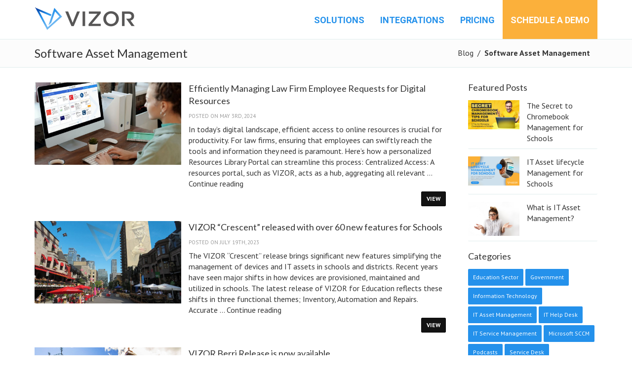

--- FILE ---
content_type: text/html; charset=UTF-8
request_url: https://www.vizor.cloud/blog/category/software-asset-management/
body_size: 74707
content:
<!DOCTYPE html>
<html lang="en-US" class="no-js">
    <head>
        <meta charset="UTF-8">
        <meta name="viewport" content="width=device-width">
        <title>Software Asset Management Archives - VIZOR</title>
         <!-- General Page Header CSS / JS -->

<!-- Google Tag Manager -->
<script>(function(w,d,s,l,i){w[l]=w[l]||[];w[l].push({'gtm.start':
new Date().getTime(),event:'gtm.js'});var f=d.getElementsByTagName(s)[0],
j=d.createElement(s),dl=l!='dataLayer'?'&l='+l:'';j.async=true;j.src=
'https://www.googletagmanager.com/gtm.js?id='+i+dl;f.parentNode.insertBefore(j,f);
})(window,document,'script','dataLayer','GTM-PXWMFWJ');</script>
<!-- End Google Tag Manager -->
    
    <!-- Essential styles -->
    <link rel="stylesheet" href="/v2assets/assets/bootstrap/css/bootstrap.min.css" type="text/css"/>

	   
	<link rel="stylesheet" href="/v2assets/font-awesome/css/font-awesome.min.css" type="text/css"/>
    <link rel="stylesheet" href="/v2assets/font-mfizz/font-mfizz.css">
    <link rel="stylesheet" href="/v2assets/assets/fancybox/jquery.fancybox.css?v=2.1.5" media="screen"/>

    <!-- Boomerang styles -->
    <link id="wpStylesheet" type="text/css" href="/v2assets/css/global-style.css?version=2023.03.30" rel="stylesheet" media="screen"/>
    <link rel="stylesheet" href="/v2assets/assets/sky-forms/css/sky-forms.css"/>
    <link rel="stylesheet" href="/v2assets/css/videohero.css"/>

    <link type="text/css" href="/v2assets/css/custom.css?version=2025.04.07" rel="stylesheet" />
	<link type="text/css" href="/v2assets/css/custom-print.css?version=2023.02.02" rel="stylesheet" media="print" />
	
    <!--
     <link rel="stylesheet" href="https://unpkg.com/aos@next/dist/aos.css" />
     -->

    <!-- Favicon -->
    <link href="/v2assets/images/vizor-favicon.png" rel="icon" type="image/png"/>

    <!-- Required JS -->
    <!--[if lt IE 9]>
    <script src="https://ajax.googleapis.com/ajax/libs/jquery/1.11.2/jquery.min.js"></script>
    <![endif]-->
    <!--[if gte IE 9]><!-->
    <script type="text/javascript" src="/v2assets/js/jquery.js"></script>
    <!--<![endif]-->

    <script type="text/javascript" src="/v2assets/js/jquery-ui.min.js"></script>
    <!--<script type="text/javascript" src="/v2assets/js/videohero.js"></script>-->
    <link rel="stylesheet" href="/v2assets/assets/layerslider/css/layerslider.css" type="text/css"/>

    <link rel="preconnect" href="https://fonts.googleapis.com">
    <link rel="preconnect" href="https://fonts.gstatic.com" crossorigin>
    <link href="https://fonts.googleapis.com/css?family=Raleway" rel="stylesheet"/>
    <link href="https://fonts.googleapis.com/css?family=Lato" rel="stylesheet"/>
    <link href="https://fonts.googleapis.com/css2?family=Poppins:wght@700&display=swap" rel="stylesheet">
    <link href="https://fonts.googleapis.com/css?family=Passion+One:400,700" rel="stylesheet">

    <script src="https://cdnjs.cloudflare.com/ajax/libs/popper.js/1.14.7/umd/popper.min.js" integrity="sha384-UO2eT0CpHqdSJQ6hJty5KVphtPhzWj9WO1clHTMGa3JDZwrnQq4sF86dIHNDz0W1" crossorigin="anonymous"></script>
   <!--<script src="https://stackpath.bootstrapcdn.com/bootstrap/4.3.1/js/bootstrap.min.js" integrity="sha384-JjSmVgyd0p3pXB1rRibZUAYoIIy6OrQ6VrjIEaFf/nJGzIxFDsf4x0xIM+B07jRM" crossorigin="anonymous"></script>-->

<!-- Set Php vars here -->
                    <link rel="profile" href="http://gmpg.org/xfn/11">
        <link rel="pingback" href="https://www.vizor.cloud/blog/xmlrpc.php">
        <!--[if lt IE 9]>
        <script src="https://www.vizor.cloud/blog/wp-content/themes/vectorblog-1/js/html5.js"></script>
        <![endif]-->
        <script>(function() {
                document.documentElement.className = 'js'
            })();</script>
        <!-- Theme Files -- >
        <meta http-equiv="X-UA-Compatible" content="IE=edge,chrome=1"/>
    <meta name="viewport" content="width=device-width, initial-scale=1.0"/>
    <meta name="description" content="Notes on the progressive adoption of pro-active software asset management, and the benefits of increases in efficiency, compliance and asset utilization."/>
				 
        <!-- Theme Files ended -->

	<!-- WP Header -->
        <meta name='robots' content='index, follow, max-image-preview:large, max-snippet:-1, max-video-preview:-1' />

	<!-- This site is optimized with the Yoast SEO plugin v19.14 - https://yoast.com/wordpress/plugins/seo/ -->
	<title>Software Asset Management Archives - VIZOR</title>
	<link rel="canonical" href="https://www.vizor.cloud/blog/category/software-asset-management/" />
	<link rel="next" href="https://www.vizor.cloud/blog/category/software-asset-management/page/2/" />
	<meta property="og:locale" content="en_US" />
	<meta property="og:type" content="article" />
	<meta property="og:title" content="Software Asset Management Archives - VIZOR" />
	<meta property="og:url" content="https://www.vizor.cloud/blog/category/software-asset-management/" />
	<meta property="og:site_name" content="VIZOR" />
	<meta name="twitter:card" content="summary_large_image" />
	<meta name="twitter:site" content="@vizorcloud" />
	<script type="application/ld+json" class="yoast-schema-graph">{"@context":"https://schema.org","@graph":[{"@type":"CollectionPage","@id":"https://www.vizor.cloud/blog/category/software-asset-management/","url":"https://www.vizor.cloud/blog/category/software-asset-management/","name":"Software Asset Management Archives - VIZOR","isPartOf":{"@id":"https://www.vizor.cloud/blog/#website"},"primaryImageOfPage":{"@id":"https://www.vizor.cloud/blog/category/software-asset-management/#primaryimage"},"image":{"@id":"https://www.vizor.cloud/blog/category/software-asset-management/#primaryimage"},"thumbnailUrl":"https://www.vizor.cloud/blog/wp-content/uploads/2024/05/law-firm-resources-library.jpg","breadcrumb":{"@id":"https://www.vizor.cloud/blog/category/software-asset-management/#breadcrumb"},"inLanguage":"en-US"},{"@type":"ImageObject","inLanguage":"en-US","@id":"https://www.vizor.cloud/blog/category/software-asset-management/#primaryimage","url":"https://www.vizor.cloud/blog/wp-content/uploads/2024/05/law-firm-resources-library.jpg","contentUrl":"https://www.vizor.cloud/blog/wp-content/uploads/2024/05/law-firm-resources-library.jpg","width":960,"height":540,"caption":"law firm resources library"},{"@type":"BreadcrumbList","@id":"https://www.vizor.cloud/blog/category/software-asset-management/#breadcrumb","itemListElement":[{"@type":"ListItem","position":1,"name":"Home","item":"https://www.vizor.cloud/blog/"},{"@type":"ListItem","position":2,"name":"Software Asset Management"}]},{"@type":"WebSite","@id":"https://www.vizor.cloud/blog/#website","url":"https://www.vizor.cloud/blog/","name":"VIZOR","description":"Blog","publisher":{"@id":"https://www.vizor.cloud/blog/#organization"},"potentialAction":[{"@type":"SearchAction","target":{"@type":"EntryPoint","urlTemplate":"https://www.vizor.cloud/blog/?s={search_term_string}"},"query-input":"required name=search_term_string"}],"inLanguage":"en-US"},{"@type":"Organization","@id":"https://www.vizor.cloud/blog/#organization","name":"VIZOR","url":"https://www.vizor.cloud/blog/","logo":{"@type":"ImageObject","inLanguage":"en-US","@id":"https://www.vizor.cloud/blog/#/schema/logo/image/","url":"https://www.vizor.cloud/blog/wp-content/uploads/2019/01/vizor-top.png","contentUrl":"https://www.vizor.cloud/blog/wp-content/uploads/2019/01/vizor-top.png","width":601,"height":601,"caption":"VIZOR"},"image":{"@id":"https://www.vizor.cloud/blog/#/schema/logo/image/"},"sameAs":["https://www.linkedin.com/showcase/vizor.cloud/","https://www.youtube.com/vector-networks/","https://www.facebook.com/vizor.cloud/","https://twitter.com/vizorcloud"]}]}</script>
	<!-- / Yoast SEO plugin. -->


<link rel='dns-prefetch' href='//fonts.googleapis.com' />
<link rel="alternate" type="application/rss+xml" title="VIZOR &raquo; Feed" href="https://www.vizor.cloud/blog/feed/" />
<link rel="alternate" type="application/rss+xml" title="VIZOR &raquo; Comments Feed" href="https://www.vizor.cloud/blog/comments/feed/" />
<link rel="alternate" type="application/rss+xml" title="VIZOR &raquo; Software Asset Management Category Feed" href="https://www.vizor.cloud/blog/category/software-asset-management/feed/" />
<script type="text/javascript">
window._wpemojiSettings = {"baseUrl":"https:\/\/s.w.org\/images\/core\/emoji\/14.0.0\/72x72\/","ext":".png","svgUrl":"https:\/\/s.w.org\/images\/core\/emoji\/14.0.0\/svg\/","svgExt":".svg","source":{"concatemoji":"https:\/\/www.vizor.cloud\/blog\/wp-includes\/js\/wp-emoji-release.min.js?ver=6.1.1"}};
/*! This file is auto-generated */
!function(e,a,t){var n,r,o,i=a.createElement("canvas"),p=i.getContext&&i.getContext("2d");function s(e,t){var a=String.fromCharCode,e=(p.clearRect(0,0,i.width,i.height),p.fillText(a.apply(this,e),0,0),i.toDataURL());return p.clearRect(0,0,i.width,i.height),p.fillText(a.apply(this,t),0,0),e===i.toDataURL()}function c(e){var t=a.createElement("script");t.src=e,t.defer=t.type="text/javascript",a.getElementsByTagName("head")[0].appendChild(t)}for(o=Array("flag","emoji"),t.supports={everything:!0,everythingExceptFlag:!0},r=0;r<o.length;r++)t.supports[o[r]]=function(e){if(p&&p.fillText)switch(p.textBaseline="top",p.font="600 32px Arial",e){case"flag":return s([127987,65039,8205,9895,65039],[127987,65039,8203,9895,65039])?!1:!s([55356,56826,55356,56819],[55356,56826,8203,55356,56819])&&!s([55356,57332,56128,56423,56128,56418,56128,56421,56128,56430,56128,56423,56128,56447],[55356,57332,8203,56128,56423,8203,56128,56418,8203,56128,56421,8203,56128,56430,8203,56128,56423,8203,56128,56447]);case"emoji":return!s([129777,127995,8205,129778,127999],[129777,127995,8203,129778,127999])}return!1}(o[r]),t.supports.everything=t.supports.everything&&t.supports[o[r]],"flag"!==o[r]&&(t.supports.everythingExceptFlag=t.supports.everythingExceptFlag&&t.supports[o[r]]);t.supports.everythingExceptFlag=t.supports.everythingExceptFlag&&!t.supports.flag,t.DOMReady=!1,t.readyCallback=function(){t.DOMReady=!0},t.supports.everything||(n=function(){t.readyCallback()},a.addEventListener?(a.addEventListener("DOMContentLoaded",n,!1),e.addEventListener("load",n,!1)):(e.attachEvent("onload",n),a.attachEvent("onreadystatechange",function(){"complete"===a.readyState&&t.readyCallback()})),(e=t.source||{}).concatemoji?c(e.concatemoji):e.wpemoji&&e.twemoji&&(c(e.twemoji),c(e.wpemoji)))}(window,document,window._wpemojiSettings);
</script>
<style type="text/css">
img.wp-smiley,
img.emoji {
	display: inline !important;
	border: none !important;
	box-shadow: none !important;
	height: 1em !important;
	width: 1em !important;
	margin: 0 0.07em !important;
	vertical-align: -0.1em !important;
	background: none !important;
	padding: 0 !important;
}
</style>
	<style type="text/css">
.archive #nav-above,
					.archive #nav-below,
					.search #nav-above,
					.search #nav-below,
					.blog #nav-below, 
					.blog #nav-above, 
					.navigation.paging-navigation, 
					.navigation.pagination,
					.pagination.paging-pagination, 
					.pagination.pagination, 
					.pagination.loop-pagination, 
					.bicubic-nav-link, 
					#page-nav, 
					.camp-paging, 
					#reposter_nav-pages, 
					.unity-post-pagination, 
					.wordpost_content .nav_post_link { 
						display: none !important; 
					}
					.single-gallery .pagination.gllrpr_pagination {
						display: block !important; 
					}</style>
		
	<link rel='stylesheet' id='wp-block-library-css' href='https://www.vizor.cloud/blog/wp-includes/css/dist/block-library/style.min.css?ver=6.1.1' type='text/css' media='all' />
<link rel='stylesheet' id='classic-theme-styles-css' href='https://www.vizor.cloud/blog/wp-includes/css/classic-themes.min.css?ver=1' type='text/css' media='all' />
<style id='global-styles-inline-css' type='text/css'>
body{--wp--preset--color--black: #000000;--wp--preset--color--cyan-bluish-gray: #abb8c3;--wp--preset--color--white: #ffffff;--wp--preset--color--pale-pink: #f78da7;--wp--preset--color--vivid-red: #cf2e2e;--wp--preset--color--luminous-vivid-orange: #ff6900;--wp--preset--color--luminous-vivid-amber: #fcb900;--wp--preset--color--light-green-cyan: #7bdcb5;--wp--preset--color--vivid-green-cyan: #00d084;--wp--preset--color--pale-cyan-blue: #8ed1fc;--wp--preset--color--vivid-cyan-blue: #0693e3;--wp--preset--color--vivid-purple: #9b51e0;--wp--preset--gradient--vivid-cyan-blue-to-vivid-purple: linear-gradient(135deg,rgba(6,147,227,1) 0%,rgb(155,81,224) 100%);--wp--preset--gradient--light-green-cyan-to-vivid-green-cyan: linear-gradient(135deg,rgb(122,220,180) 0%,rgb(0,208,130) 100%);--wp--preset--gradient--luminous-vivid-amber-to-luminous-vivid-orange: linear-gradient(135deg,rgba(252,185,0,1) 0%,rgba(255,105,0,1) 100%);--wp--preset--gradient--luminous-vivid-orange-to-vivid-red: linear-gradient(135deg,rgba(255,105,0,1) 0%,rgb(207,46,46) 100%);--wp--preset--gradient--very-light-gray-to-cyan-bluish-gray: linear-gradient(135deg,rgb(238,238,238) 0%,rgb(169,184,195) 100%);--wp--preset--gradient--cool-to-warm-spectrum: linear-gradient(135deg,rgb(74,234,220) 0%,rgb(151,120,209) 20%,rgb(207,42,186) 40%,rgb(238,44,130) 60%,rgb(251,105,98) 80%,rgb(254,248,76) 100%);--wp--preset--gradient--blush-light-purple: linear-gradient(135deg,rgb(255,206,236) 0%,rgb(152,150,240) 100%);--wp--preset--gradient--blush-bordeaux: linear-gradient(135deg,rgb(254,205,165) 0%,rgb(254,45,45) 50%,rgb(107,0,62) 100%);--wp--preset--gradient--luminous-dusk: linear-gradient(135deg,rgb(255,203,112) 0%,rgb(199,81,192) 50%,rgb(65,88,208) 100%);--wp--preset--gradient--pale-ocean: linear-gradient(135deg,rgb(255,245,203) 0%,rgb(182,227,212) 50%,rgb(51,167,181) 100%);--wp--preset--gradient--electric-grass: linear-gradient(135deg,rgb(202,248,128) 0%,rgb(113,206,126) 100%);--wp--preset--gradient--midnight: linear-gradient(135deg,rgb(2,3,129) 0%,rgb(40,116,252) 100%);--wp--preset--duotone--dark-grayscale: url('#wp-duotone-dark-grayscale');--wp--preset--duotone--grayscale: url('#wp-duotone-grayscale');--wp--preset--duotone--purple-yellow: url('#wp-duotone-purple-yellow');--wp--preset--duotone--blue-red: url('#wp-duotone-blue-red');--wp--preset--duotone--midnight: url('#wp-duotone-midnight');--wp--preset--duotone--magenta-yellow: url('#wp-duotone-magenta-yellow');--wp--preset--duotone--purple-green: url('#wp-duotone-purple-green');--wp--preset--duotone--blue-orange: url('#wp-duotone-blue-orange');--wp--preset--font-size--small: 13px;--wp--preset--font-size--medium: 20px;--wp--preset--font-size--large: 36px;--wp--preset--font-size--x-large: 42px;--wp--preset--spacing--20: 0.44rem;--wp--preset--spacing--30: 0.67rem;--wp--preset--spacing--40: 1rem;--wp--preset--spacing--50: 1.5rem;--wp--preset--spacing--60: 2.25rem;--wp--preset--spacing--70: 3.38rem;--wp--preset--spacing--80: 5.06rem;}:where(.is-layout-flex){gap: 0.5em;}body .is-layout-flow > .alignleft{float: left;margin-inline-start: 0;margin-inline-end: 2em;}body .is-layout-flow > .alignright{float: right;margin-inline-start: 2em;margin-inline-end: 0;}body .is-layout-flow > .aligncenter{margin-left: auto !important;margin-right: auto !important;}body .is-layout-constrained > .alignleft{float: left;margin-inline-start: 0;margin-inline-end: 2em;}body .is-layout-constrained > .alignright{float: right;margin-inline-start: 2em;margin-inline-end: 0;}body .is-layout-constrained > .aligncenter{margin-left: auto !important;margin-right: auto !important;}body .is-layout-constrained > :where(:not(.alignleft):not(.alignright):not(.alignfull)){max-width: var(--wp--style--global--content-size);margin-left: auto !important;margin-right: auto !important;}body .is-layout-constrained > .alignwide{max-width: var(--wp--style--global--wide-size);}body .is-layout-flex{display: flex;}body .is-layout-flex{flex-wrap: wrap;align-items: center;}body .is-layout-flex > *{margin: 0;}:where(.wp-block-columns.is-layout-flex){gap: 2em;}.has-black-color{color: var(--wp--preset--color--black) !important;}.has-cyan-bluish-gray-color{color: var(--wp--preset--color--cyan-bluish-gray) !important;}.has-white-color{color: var(--wp--preset--color--white) !important;}.has-pale-pink-color{color: var(--wp--preset--color--pale-pink) !important;}.has-vivid-red-color{color: var(--wp--preset--color--vivid-red) !important;}.has-luminous-vivid-orange-color{color: var(--wp--preset--color--luminous-vivid-orange) !important;}.has-luminous-vivid-amber-color{color: var(--wp--preset--color--luminous-vivid-amber) !important;}.has-light-green-cyan-color{color: var(--wp--preset--color--light-green-cyan) !important;}.has-vivid-green-cyan-color{color: var(--wp--preset--color--vivid-green-cyan) !important;}.has-pale-cyan-blue-color{color: var(--wp--preset--color--pale-cyan-blue) !important;}.has-vivid-cyan-blue-color{color: var(--wp--preset--color--vivid-cyan-blue) !important;}.has-vivid-purple-color{color: var(--wp--preset--color--vivid-purple) !important;}.has-black-background-color{background-color: var(--wp--preset--color--black) !important;}.has-cyan-bluish-gray-background-color{background-color: var(--wp--preset--color--cyan-bluish-gray) !important;}.has-white-background-color{background-color: var(--wp--preset--color--white) !important;}.has-pale-pink-background-color{background-color: var(--wp--preset--color--pale-pink) !important;}.has-vivid-red-background-color{background-color: var(--wp--preset--color--vivid-red) !important;}.has-luminous-vivid-orange-background-color{background-color: var(--wp--preset--color--luminous-vivid-orange) !important;}.has-luminous-vivid-amber-background-color{background-color: var(--wp--preset--color--luminous-vivid-amber) !important;}.has-light-green-cyan-background-color{background-color: var(--wp--preset--color--light-green-cyan) !important;}.has-vivid-green-cyan-background-color{background-color: var(--wp--preset--color--vivid-green-cyan) !important;}.has-pale-cyan-blue-background-color{background-color: var(--wp--preset--color--pale-cyan-blue) !important;}.has-vivid-cyan-blue-background-color{background-color: var(--wp--preset--color--vivid-cyan-blue) !important;}.has-vivid-purple-background-color{background-color: var(--wp--preset--color--vivid-purple) !important;}.has-black-border-color{border-color: var(--wp--preset--color--black) !important;}.has-cyan-bluish-gray-border-color{border-color: var(--wp--preset--color--cyan-bluish-gray) !important;}.has-white-border-color{border-color: var(--wp--preset--color--white) !important;}.has-pale-pink-border-color{border-color: var(--wp--preset--color--pale-pink) !important;}.has-vivid-red-border-color{border-color: var(--wp--preset--color--vivid-red) !important;}.has-luminous-vivid-orange-border-color{border-color: var(--wp--preset--color--luminous-vivid-orange) !important;}.has-luminous-vivid-amber-border-color{border-color: var(--wp--preset--color--luminous-vivid-amber) !important;}.has-light-green-cyan-border-color{border-color: var(--wp--preset--color--light-green-cyan) !important;}.has-vivid-green-cyan-border-color{border-color: var(--wp--preset--color--vivid-green-cyan) !important;}.has-pale-cyan-blue-border-color{border-color: var(--wp--preset--color--pale-cyan-blue) !important;}.has-vivid-cyan-blue-border-color{border-color: var(--wp--preset--color--vivid-cyan-blue) !important;}.has-vivid-purple-border-color{border-color: var(--wp--preset--color--vivid-purple) !important;}.has-vivid-cyan-blue-to-vivid-purple-gradient-background{background: var(--wp--preset--gradient--vivid-cyan-blue-to-vivid-purple) !important;}.has-light-green-cyan-to-vivid-green-cyan-gradient-background{background: var(--wp--preset--gradient--light-green-cyan-to-vivid-green-cyan) !important;}.has-luminous-vivid-amber-to-luminous-vivid-orange-gradient-background{background: var(--wp--preset--gradient--luminous-vivid-amber-to-luminous-vivid-orange) !important;}.has-luminous-vivid-orange-to-vivid-red-gradient-background{background: var(--wp--preset--gradient--luminous-vivid-orange-to-vivid-red) !important;}.has-very-light-gray-to-cyan-bluish-gray-gradient-background{background: var(--wp--preset--gradient--very-light-gray-to-cyan-bluish-gray) !important;}.has-cool-to-warm-spectrum-gradient-background{background: var(--wp--preset--gradient--cool-to-warm-spectrum) !important;}.has-blush-light-purple-gradient-background{background: var(--wp--preset--gradient--blush-light-purple) !important;}.has-blush-bordeaux-gradient-background{background: var(--wp--preset--gradient--blush-bordeaux) !important;}.has-luminous-dusk-gradient-background{background: var(--wp--preset--gradient--luminous-dusk) !important;}.has-pale-ocean-gradient-background{background: var(--wp--preset--gradient--pale-ocean) !important;}.has-electric-grass-gradient-background{background: var(--wp--preset--gradient--electric-grass) !important;}.has-midnight-gradient-background{background: var(--wp--preset--gradient--midnight) !important;}.has-small-font-size{font-size: var(--wp--preset--font-size--small) !important;}.has-medium-font-size{font-size: var(--wp--preset--font-size--medium) !important;}.has-large-font-size{font-size: var(--wp--preset--font-size--large) !important;}.has-x-large-font-size{font-size: var(--wp--preset--font-size--x-large) !important;}
.wp-block-navigation a:where(:not(.wp-element-button)){color: inherit;}
:where(.wp-block-columns.is-layout-flex){gap: 2em;}
.wp-block-pullquote{font-size: 1.5em;line-height: 1.6;}
</style>
<link rel="preload" class="mv-grow-style" href="https://www.vizor.cloud/blog/wp-content/plugins/social-pug/assets/dist/style-frontend-pro.1.20.2.css?ver=1.20.2" as="style"><noscript><link rel='stylesheet' id='dpsp-frontend-style-pro-css' href='https://www.vizor.cloud/blog/wp-content/plugins/social-pug/assets/dist/style-frontend-pro.1.20.2.css?ver=1.20.2' type='text/css' media='all' />
</noscript><link rel='stylesheet' id='twentyfifteen-fonts-css' href='//fonts.googleapis.com/css?family=Noto+Sans%3A400italic%2C700italic%2C400%2C700%7CNoto+Serif%3A400italic%2C700italic%2C400%2C700%7CInconsolata%3A400%2C700&#038;subset=latin%2Clatin-ext' type='text/css' media='all' />
<link rel='stylesheet' id='genericons-css' href='https://www.vizor.cloud/blog/wp-content/themes/vectorblog-1/genericons/genericons.css?ver=3.2' type='text/css' media='all' />
<link rel='stylesheet' id='twentyfifteen-style-css' href='https://www.vizor.cloud/blog/wp-content/themes/vectorblog-1/style.css?ver=6.1.1' type='text/css' media='all' />
<!--[if lt IE 9]>
<link rel='stylesheet' id='twentyfifteen-ie-css' href='https://www.vizor.cloud/blog/wp-content/themes/vectorblog-1/css/ie.css?ver=20141010' type='text/css' media='all' />
<![endif]-->
<!--[if lt IE 8]>
<link rel='stylesheet' id='twentyfifteen-ie7-css' href='https://www.vizor.cloud/blog/wp-content/themes/vectorblog-1/css/ie7.css?ver=20141010' type='text/css' media='all' />
<![endif]-->
<link rel='stylesheet' id='wp-paginate-css' href='https://www.vizor.cloud/blog/wp-content/plugins/wp-paginate/css/wp-paginate.css?ver=2.2.0' type='text/css' media='screen' />
<link rel='stylesheet' id='wpp-custom-style-css' href='https://www.vizor.cloud/blog/wp-content/uploads/wpp-custom-code/wpp-custom-code.css?ver=6.1.1' type='text/css' media='all' />
<script type='text/javascript' src='https://www.vizor.cloud/blog/wp-includes/js/jquery/jquery.min.js?ver=3.6.1' id='jquery-core-js'></script>
<script type='text/javascript' src='https://www.vizor.cloud/blog/wp-includes/js/jquery/jquery-migrate.min.js?ver=3.3.2' id='jquery-migrate-js'></script>
<link rel="https://api.w.org/" href="https://www.vizor.cloud/blog/wp-json/" /><link rel="alternate" type="application/json" href="https://www.vizor.cloud/blog/wp-json/wp/v2/categories/28" /><link rel="EditURI" type="application/rsd+xml" title="RSD" href="https://www.vizor.cloud/blog/xmlrpc.php?rsd" />
<link rel="wlwmanifest" type="application/wlwmanifest+xml" href="https://www.vizor.cloud/blog/wp-includes/wlwmanifest.xml" />
<meta name="generator" content="WordPress 6.1.1" />
<style type="text/css" data-source="Grow Social by Mediavine"></style>	<!-- WP Header End -->

  

      <!-- Global site tag (gtag.js) - Google AdWords: 965463079 -->
<script async="" src="https://www.googletagmanager.com/gtag/js?id=AW-965463079"></script>
<script>
  window.dataLayer = window.dataLayer || [];
  function gtag(){dataLayer.push(arguments);}
  gtag('js', new Date());

  gtag('config', 'AW-965463079');
</script>









<!-- Global site tag remarketing end -->

      
    </div>



</head>

<body class="archive category category-software-asset-management category-28 fpt-template-vectorblog-1">
        <div class="body-wrap">
        <!-- HEADER -->
    <div id="divHeaderWrapper">

 


      <!--Page Vars-->


     



<!-- HEADER -->
<div id="divHeaderWrapper">


    
    <header class="header-standard-2">

        <div class="navbar navbar-wp navbar-arrow mega-nav navbar-fixed affix-top" data-spy="affix" data-offset-top="150">

            <div class="container">


                <div class="navbar-header">
                    <button type="button" class="navbar-toggle" data-toggle="collapse" data-target=".navbar-collapse">
                        <i class="fa fa-bars icon-custom"></i>
                    </button>

                    <a class="navbar-brand" href="/">
                        <img src="/v2assets/images/logos/vizor-logo-small.png" alt="VIZOR" />
                    </a>
                </div>


                <div class="navbar-collapse  collapse">
                    <ul class="nav navbar-nav navbar-right">


                    <li class="dropdown dropdown-meganav mega-dropdown-fluid modulesDropDown">

                        <a href="/#" class="modulesDropdown">
                            Solutions
                        </a>

                        <ul class="dropdown-menu modulesMenu megaModulesMenu">
                            <div class="container-fluid">
                                <div class="row">
                                    <div class="col-md-3 mega-nav-section-wr">
                                        <div class="mega-nav-section">   
                                        


                                            <h3 class="mega-nav-section-title">School IT Management</h3>
                                            <ul class="mega-nav-ul">
                                                <li><a href="/k12/">School IT Asset Management</a></li>
                                                <li><a href="/chromebooks">Chromebook Management</a></li>
                                                <li><a href="/one-to-one">1:1 Device Management</a></li>
                                                <li><a href="/ipads">iPad Management</a></li>
                                                <li><a href="/powerschool">PowerSchool Asset Management</a></li>
                                                <li><a href="/school-help-desk-software/">School Help Desk Software</a></li>
                                                <li><a href="/testimonials">Case Studies</a></li>
                                            </ul>
                                        </div>
                                    </div>
                                    <div class="col-md-3 mega-nav-section-wr">
                                        <div class="mega-nav-section"> 



                                            <h3 class="mega-nav-section-title">Business IT Management</h3>
                                            <ul class="mega-nav-ul">
                                                <li><a href="/itam-it-asset-management/">IT Asset Management</a></li>
                                                <li><a href="/software-license-management/">Software License Management</a></li>
                                                <li><a href="/itsm-it-service-management/">ServiceDesk Issue Management</a></li>
                                                <li><a href="/intune">Intune IT Asset Management</a></li>
                                                <li><a href="/itam-it-asset-management/microsoft-sccm-configmgr/">ConfigMgr IT Asset Management</a></li>
                                                <li><a href="/digital-resource-management/">Digital Resource Management</a></li>
                                            </ul>
                                        </div>
                                    </div>
                                    <div class="col-md-3 mega-nav-section-wr">
                                        <div class="mega-nav-section">
                                            <h3 class="mega-nav-section-title">Modules</h3>
                                            <ul class="mega-nav-ul">                                                
                                                <li><a href="/itam-it-asset-management/">VIZOR IT Asset Management</a></li>
                                                <li><a href="/k12/">VIZOR for Schools</a></li>
                                                <li><a href="/software-license-management/">VIZOR Software License Management</a></li>
                                                <li><a href="/itsm-it-service-management/">VIZOR ServiceDesk</a></li>
                                                <li><a href="/chromebooks">VIZOR for Chromebooks</a></li>
                                            </ul>
                                        </div>
                                    </div>
                                    <div class="col-md-3">
                                        <div class="mega-nav-section">
                                            <h3 class="mega-nav-section-title">Works with</h3>
                                            <ul class="mega-nav-ul">
                                                <li><a href="/chromebooks">Google Workspace</a></li>
                                                <li><a href="/intune">Microsoft Intune</a></li>
                                                <li><a href="/itam-it-asset-management/microsoft-sccm-configmgr/">Microsoft Configuration Manager</a></li>
                                                <li><a href="/powerschool">PowerSchool SIS</a></li>
                                                <li><a href="/ipads">Jamf</a></li>
                                            </ul>
                                        </div>
                                    </div>
                                </div>
                            </div>
                        </ul>
                    </li>




                        <script>
                            $('.modulesDropdown').hover(function () {
                                $('.modulesMenu').show();
                                $('.modulesDropDown').addClass("show");
                                $('.modulesDropDown').addClass("open");
                            });

                            $('.modulesMenu').mouseleave(function () {
                                $(this).hide();

                                $('.modulesDropDown').removeClass("show");
                                $('.modulesDropDown').removeClass("open");
                            });

                            $('.modulesDropDown').mouseleave(function () {
                                $('.modulesMenu').hide();

                                $('.modulesDropDown').removeClass("show");
                                $('.modulesDropDown').removeClass("open");
                            });
                            $('.modulesDropdown').click(function () {
                                $(this).html("Solutions");
                            });
                        </script>


                        <li class="dropdown">
                            <a href="/content/integrations/overview/" name="menu-pages">
                                Integrations
                            </a>
                        </li>



                        <li class="dropdown">
                            <a href="/getstarted/price-calculator.php?sol=Vizor-Complete" name="menu-pages">
                                Pricing
                            </a>
                        </li>

                        <li class="dropdown">
                            <a href="/getstarted/demo-request.php?sol=Vizor-Complete" name="menu-pages" style="color:#ffffff; background-color:#fbb03b;">
                                Schedule a Demo
                            </a>
                        </li>


                    </ul>

                </div>


            </div>
        </div>
    </header>
</div>

          
    </div>







    <!--<div id="page" class="hfeed site">
            <a class="skip-link screen-reader-text" href="#content">Skip to content</a>
    
            <div id="content" class="site-content">-->

<div class="pg-opt">
    <div class="container">
        <div class="row">
            <div class="col-xs-6">
                <h2>Software Asset Management</h2>            </div>
            <div class="col-xs-6">
 <ol class="breadcrumb">
                    <div id="crumbs"><a href="https://www.vizor.cloud/blog">Blog </a> &nbsp;/&nbsp; <span style="font-weight: bold;color: inherit;background-color: inherit;"> Software Asset Management </span></div></ol>
            </div>
        </div>
    </div>
</div>
<section class="slice bg-white">
    <div class="wp-section">
        <div class="container">
            <div class="row">
                <div class="col-md-9">	


                    <!-- Standard image post example -->
                                            <ul class="list-listings blog-list">
                                                                                            <li class="4490">
                                    <div class="listing-image">
                                        <a href="https://www.vizor.cloud/blog/efficiently-managing-law-firm-employee-requests-for-digital-resources/"><img src="https://www.vizor.cloud/blog/wp-content/uploads/2024/05/law-firm-resources-library.jpg" alt=""/></a>
                                    </div>
                                    <div class="listing-body">
                                        <h3><a href="https://www.vizor.cloud/blog/efficiently-managing-law-firm-employee-requests-for-digital-resources/">Efficiently Managing Law Firm Employee Requests for Digital Resources</a></h3>
                                        <span class="list-item-info">
                                            Posted on May 3rd, 2024                                        </span>
                                        <p>
                                            <p>In today’s digital landscape, efficient access to online resources is crucial for productivity. For law firms, ensuring that employees can swiftly reach the tools and information they need is paramount. Here’s how a personalized Resources Library Portal can streamline this process: Centralized Access: A resources portal, such as VIZOR, acts as a hub, aggregating all relevant &hellip; <a href="https://www.vizor.cloud/blog/efficiently-managing-law-firm-employee-requests-for-digital-resources/" class="more-link">Continue reading <span class="screen-reader-text">Efficiently Managing Law Firm Employee Requests for Digital Resources</span></a></p>
                                        </p>
                                        <p>
                                            <a href="https://www.vizor.cloud/blog/efficiently-managing-law-firm-employee-requests-for-digital-resources/" class="btn btn-sm btn-dark pull-right">View</a>
                                        </p>
                                                                            </div>
                                </li>
                                                                                                <li class="4391">
                                    <div class="listing-image">
                                        <a href="https://www.vizor.cloud/blog/vizor-crescent-released-with-over-60-new-features-for-schools/"><img src="https://www.vizor.cloud/blog/wp-content/uploads/2023/07/vizor-crescent.jpg" alt=""/></a>
                                    </div>
                                    <div class="listing-body">
                                        <h3><a href="https://www.vizor.cloud/blog/vizor-crescent-released-with-over-60-new-features-for-schools/">VIZOR “Crescent&#8221; released with over 60 new features for Schools</a></h3>
                                        <span class="list-item-info">
                                            Posted on July 19th, 2023                                        </span>
                                        <p>
                                            <p>The VIZOR “Crescent” release brings significant new features simplifying the management of devices and IT assets in schools and districts. Recent years have seen major shifts in how devices are provisioned, maintained and utilized in schools. The latest release of VIZOR for Education reflects these shifts in three functional themes; Inventory, Automation and Repairs. Accurate &hellip; <a href="https://www.vizor.cloud/blog/vizor-crescent-released-with-over-60-new-features-for-schools/" class="more-link">Continue reading <span class="screen-reader-text">VIZOR “Crescent&#8221; released with over 60 new features for Schools</span></a></p>
                                        </p>
                                        <p>
                                            <a href="https://www.vizor.cloud/blog/vizor-crescent-released-with-over-60-new-features-for-schools/" class="btn btn-sm btn-dark pull-right">View</a>
                                        </p>
                                                                            </div>
                                </li>
                                                                                                <li class="4113">
                                    <div class="listing-image">
                                        <a href="https://www.vizor.cloud/blog/vizor-berri-release-is-now-available/"><img src="https://www.vizor.cloud/blog/wp-content/uploads/2021/08/berri.jpg" alt=""/></a>
                                    </div>
                                    <div class="listing-body">
                                        <h3><a href="https://www.vizor.cloud/blog/vizor-berri-release-is-now-available/">VIZOR Berri Release is now available</a></h3>
                                        <span class="list-item-info">
                                            Posted on August 12th, 2021                                        </span>
                                        <p>
                                            <p>We are excited to announce that the &#8220;Berri&#8221; release of VIZOR is now available. Our latest release brings over 75 new features and improvements specifically designed to aid IT Asset Management in Schools and Enterprises. For Schools &#8211; Streamline daily Chromebook administration with automated OU management, the ability to remotely disable lost or stolen Chromebooks &hellip; <a href="https://www.vizor.cloud/blog/vizor-berri-release-is-now-available/" class="more-link">Continue reading <span class="screen-reader-text">VIZOR Berri Release is now available</span></a></p>
                                        </p>
                                        <p>
                                            <a href="https://www.vizor.cloud/blog/vizor-berri-release-is-now-available/" class="btn btn-sm btn-dark pull-right">View</a>
                                        </p>
                                                                            </div>
                                </li>
                                                                                                <li class="3845">
                                    <div class="listing-image">
                                        <a href="https://www.vizor.cloud/blog/software-recycling-in-the-saas-world/"><img src="https://www.vizor.cloud/blog/wp-content/uploads/2020/02/software-recycling-in-a-saas-world.png" alt=""/></a>
                                    </div>
                                    <div class="listing-body">
                                        <h3><a href="https://www.vizor.cloud/blog/software-recycling-in-the-saas-world/">Software Recycling in the SaaS world</a></h3>
                                        <span class="list-item-info">
                                            Posted on February 11th, 2020                                        </span>
                                        <p>
                                            <p>Do you remember the good old days?  When recycling software involved nothing more than removing a user’s name from an AD group and all was ok(ish) with the world?  (That’s if recycling ever took place!)  And while the compliance drive to “trim our IT sails” was echoed in the halls of IT best practice, the &hellip; <a href="https://www.vizor.cloud/blog/software-recycling-in-the-saas-world/" class="more-link">Continue reading <span class="screen-reader-text">Software Recycling in the SaaS world</span></a></p>
                                        </p>
                                        <p>
                                            <a href="https://www.vizor.cloud/blog/software-recycling-in-the-saas-world/" class="btn btn-sm btn-dark pull-right">View</a>
                                        </p>
                                                                            </div>
                                </li>
                                                                                                <li class="3761">
                                    <div class="listing-image">
                                        <a href="https://www.vizor.cloud/blog/6-reasons-to-reconcile-software-installations/"><img src="https://www.vizor.cloud/blog/wp-content/uploads/2020/01/laptop-3087585_1920.jpg" alt=""/></a>
                                    </div>
                                    <div class="listing-body">
                                        <h3><a href="https://www.vizor.cloud/blog/6-reasons-to-reconcile-software-installations/">6 Reasons to Reconcile Software Installations</a></h3>
                                        <span class="list-item-info">
                                            Posted on January 23rd, 2020                                        </span>
                                        <p>
                                            <p>How do you know what software installations are on your network? Normally, organizations invest in discovery tools, like Microsoft SCCM. The next step is identifying who is authorized to use which license. An authorized license means an individual has access to use it. In this blog, we are going to cover why you need to &hellip; <a href="https://www.vizor.cloud/blog/6-reasons-to-reconcile-software-installations/" class="more-link">Continue reading <span class="screen-reader-text">6 Reasons to Reconcile Software Installations</span></a></p>
                                        </p>
                                        <p>
                                            <a href="https://www.vizor.cloud/blog/6-reasons-to-reconcile-software-installations/" class="btn btn-sm btn-dark pull-right">View</a>
                                        </p>
                                                                            </div>
                                </li>
                                                                                                <li class="3712">
                                    <div class="listing-image">
                                        <a href="https://www.vizor.cloud/blog/5-best-practices-license-management"><img src="https://www.vizor.cloud/blog/wp-content/uploads/2019/12/laptop-in-the-office-1967479_1920.jpg" alt=""/></a>
                                    </div>
                                    <div class="listing-body">
                                        <h3><a href="https://www.vizor.cloud/blog/5-best-practices-license-management">5 Best Practices for Software License Management</a></h3>
                                        <span class="list-item-info">
                                            Posted on December 26th, 2019                                        </span>
                                        <p>
                                            <p>As CIOs are taking a seat at the business strategy table, software license management is becoming a key part of businesses&#8217; competitive advantages. The conversation used to focus on license compliance but now there is a shift toward automation, and managing software efficiently.  Effective license positions are still important but just a small part of &hellip; <a href="https://www.vizor.cloud/blog/5-best-practices-license-management" class="more-link">Continue reading <span class="screen-reader-text">5 Best Practices for Software License Management</span></a></p>
                                        </p>
                                        <p>
                                            <a href="https://www.vizor.cloud/blog/5-best-practices-license-management" class="btn btn-sm btn-dark pull-right">View</a>
                                        </p>
                                                                            </div>
                                </li>
                                                                                                <li class="3707">
                                    <div class="listing-image">
                                        <a href="https://www.vizor.cloud/blog/how-to-recycle-software-licenses-and-saas-subscriptions"><img src="https://www.vizor.cloud/blog/wp-content/uploads/2019/12/computer-4425525_1920-1.png" alt=""/></a>
                                    </div>
                                    <div class="listing-body">
                                        <h3><a href="https://www.vizor.cloud/blog/how-to-recycle-software-licenses-and-saas-subscriptions">How to Recycle Software Licenses and SaaS Subscriptions</a></h3>
                                        <span class="list-item-info">
                                            Posted on December 19th, 2019                                        </span>
                                        <p>
                                            <p>Recycling is not just a term for reusing material. It is used in the world of software license management. It may seem strange as it implies the recycling of intangible assets. However, that is the very reason it&#8217;s important. Note the word asset. Organizations own assets. So it&#8217;s in the company&#8217;s best interest to get &hellip; <a href="https://www.vizor.cloud/blog/how-to-recycle-software-licenses-and-saas-subscriptions" class="more-link">Continue reading <span class="screen-reader-text">How to Recycle Software Licenses and SaaS Subscriptions</span></a></p>
                                        </p>
                                        <p>
                                            <a href="https://www.vizor.cloud/blog/how-to-recycle-software-licenses-and-saas-subscriptions" class="btn btn-sm btn-dark pull-right">View</a>
                                        </p>
                                                                            </div>
                                </li>
                                                                                                <li class="3072">
                                    <div class="listing-image">
                                        <a href="https://www.vizor.cloud/blog/software-inventory-and-licensing"><img src="https://www.vizor.cloud/blog/wp-content/uploads/2018/07/software-inventory.jpg" alt=""/></a>
                                    </div>
                                    <div class="listing-body">
                                        <h3><a href="https://www.vizor.cloud/blog/software-inventory-and-licensing">Managing Software Licensing with Multiple Inventory Tools</a></h3>
                                        <span class="list-item-info">
                                            Posted on July 10th, 2018                                        </span>
                                        <p>
                                            <p>Organizations struggle to efficiently manage their software assets when they need multiple discoveries and inventory tools. Knowing what software is installed on an organizations network is important to determine software compliance and costs. However, the inventory of installed software often comes from configuration management tools which are primarily purchased for other operational IT activities. For &hellip; <a href="https://www.vizor.cloud/blog/software-inventory-and-licensing" class="more-link">Continue reading <span class="screen-reader-text">Managing Software Licensing with Multiple Inventory Tools</span></a></p>
                                        </p>
                                        <p>
                                            <a href="https://www.vizor.cloud/blog/software-inventory-and-licensing" class="btn btn-sm btn-dark pull-right">View</a>
                                        </p>
                                                                            </div>
                                </li>
                                                                                                <li class="3060">
                                    <div class="listing-image">
                                        <a href="https://www.vizor.cloud/blog/what-can-sam-do-for-you/"><img src="https://www.vizor.cloud/blog/wp-content/uploads/2018/07/laptop-2589420_960_720.jpg" alt=""/></a>
                                    </div>
                                    <div class="listing-body">
                                        <h3><a href="https://www.vizor.cloud/blog/what-can-sam-do-for-you/">What can SAM do for you?</a></h3>
                                        <span class="list-item-info">
                                            Posted on July 5th, 2018                                        </span>
                                        <p>
                                            <p>Software Asset Management (SAM) is the process of keeping track of all software assets in an organization. This can include: Applications installed on employee computers Management of software licenses, SaaS subscriptions, and entitlements Documentation related to software purchases and contracts Where does it begin? After defining the SAM project scope and objectives, a typical Software &hellip; <a href="https://www.vizor.cloud/blog/what-can-sam-do-for-you/" class="more-link">Continue reading <span class="screen-reader-text">What can SAM do for you?</span></a></p>
                                        </p>
                                        <p>
                                            <a href="https://www.vizor.cloud/blog/what-can-sam-do-for-you/" class="btn btn-sm btn-dark pull-right">View</a>
                                        </p>
                                                                            </div>
                                </li>
                                                                                                <li class="3001">
                                    <div class="listing-image">
                                        <a href="https://www.vizor.cloud/blog/cost-saving-tips-for-cloud-subscriptions/"><img src="https://www.vizor.cloud/blog/wp-content/uploads/2018/03/bigstock-186217504.jpg" alt=""/></a>
                                    </div>
                                    <div class="listing-body">
                                        <h3><a href="https://www.vizor.cloud/blog/cost-saving-tips-for-cloud-subscriptions/">4 Cost Saving Tips for Cloud Subscriptions</a></h3>
                                        <span class="list-item-info">
                                            Posted on March 29th, 2018                                        </span>
                                        <p>
                                            <p>As consumers keep choosing cloud subscriptions over the original software license, more and more vendors are making the switch as well. Microsoft only released Office 365 in 2013 but 85% of Fortune 500 companies have at least one of Microsoft’s cloud product and 50 000 new small businesses sign up for Office 365 every month. &hellip; <a href="https://www.vizor.cloud/blog/cost-saving-tips-for-cloud-subscriptions/" class="more-link">Continue reading <span class="screen-reader-text">4 Cost Saving Tips for Cloud Subscriptions</span></a></p>
                                        </p>
                                        <p>
                                            <a href="https://www.vizor.cloud/blog/cost-saving-tips-for-cloud-subscriptions/" class="btn btn-sm btn-dark pull-right">View</a>
                                        </p>
                                                                            </div>
                                </li>
                                <div class="navigation"><ol class="wp-paginate wpp-modern-grey font-inherit"><li><span class="title">Pages:</span></li><li><span class='page current'>1</span></li><li><a href='https://www.vizor.cloud/blog/category/software-asset-management/page/2/' title='2' aria-label='Go to page 2' class='page'>2</a></li><li><a href="https://www.vizor.cloud/blog/category/software-asset-management/page/2" class="next" aria-label="Go to next page">&raquo;</a></li></ol></div>                            
                                              
                            
                            <!-- Google Code for SAM Visitors -->
<!-- Google Code for Remarketing Tag -->
<!--------------------------------------------------
Remarketing tags may not be associated with personally identifiable information or placed on pages related to sensitive categories. See more information and instructions on how to setup the tag on: http://google.com/ads/remarketingsetup
--------------------------------------------------->
<script type=\\\\\\\"text/javascript\\\\\\\">
/* <![CDATA[ */
var google_conversion_id = 965463079;
var google_conversion_label = \\\\\\\"FBpVCL7N9mkQp5ivzAM\\\\\\\";
var google_custom_params = window.google_tag_params;
var google_remarketing_only = true;
/* ]]> */
</script>
<script type=\\\\\\\"text/javascript\\\\\\\" src=\\\\\\\"//www.googleadservices.com/pagead/conversion.js\\\\\\\">
</script>
<noscript>
<div style=\\\\\\\"display:inline;\\\\\\\">
<img height=\\\\\\\"1\\\\\\\" width=\\\\\\\"1\\\\\\\" style=\\\\\\\"border-style:none;\\\\\\\" alt=\\\\\\\"\\\\\\\" src=\\\\\\\"//googleads.g.doubleclick.net/pagead/viewthroughconversion/965463079/?value=1.00&label=FBpVCL7N9mkQp5ivzAM&guid=ON&script=0\\\\\\\"/>
</div>
</noscript>
                   
                </div>
                <div class="col-md-3">
		                        <div class="section-title-wr">
                            <h3 class="section-title left"><span>Featured Posts</span></h3>
                        </div><div class="mb-20"><div class="wp-block article list bb">
                                <div class="article-image">
                                    <a href="https://www.vizor.cloud/blog/secret-to-chromebook-management-for-schools"><img alt="" src="https://www.vizor.cloud/blog/wp-content/uploads/2020/01/secret-tips-for-managing-chromebooks-in-schools.jpg"></a>
                                </div>
                                <div class="wp-block-body">
                                    <a href="https://www.vizor.cloud/blog/secret-to-chromebook-management-for-schools">
                                    The Secret to Chromebook Management for Schools
                                    </a>
                                </div>
                            </div><div class="wp-block article list bb">
                                <div class="article-image">
                                    <a href="https://www.vizor.cloud/blog/it-asset-lifecycle-management-for-schools/"><img alt="" src="https://www.vizor.cloud/blog/wp-content/uploads/2022/06/Purple-Modern-Tips-Grow-Business-Blog-Banner-1.png"></a>
                                </div>
                                <div class="wp-block-body">
                                    <a href="https://www.vizor.cloud/blog/it-asset-lifecycle-management-for-schools/">
                                    IT Asset lifecycle Management for Schools
                                    </a>
                                </div>
                            </div><div class="wp-block article list bb">
                                <div class="article-image">
                                    <a href="https://www.vizor.cloud/blog/what-is-it-asset-management/"><img alt="" src="https://www.vizor.cloud/blog/wp-content/uploads/2017/12/bigstock-182001955.jpg"></a>
                                </div>
                                <div class="wp-block-body">
                                    <a href="https://www.vizor.cloud/blog/what-is-it-asset-management/">
                                    What is IT Asset Management?
                                    </a>
                                </div>
                            </div></div><div class="section-title-wr">
	   <h3 class="section-title left"><span>Categories</span></h3></div>            <div class="widget">
             <div class="tagcloud base" clearfix="">
            <ul>
               		<li class="cat-item cat-item-149"><a style="display:inline-block;" href="https://www.vizor.cloud/blog/category/education-sector/">Education Sector</a>
</li>
	<li class="cat-item cat-item-405"><a style="display:inline-block;" href="https://www.vizor.cloud/blog/category/government/">Government</a>
</li>
	<li class="cat-item cat-item-151"><a style="display:inline-block;" href="https://www.vizor.cloud/blog/category/information-technology/">Information Technology</a>
</li>
	<li class="cat-item cat-item-20"><a style="display:inline-block;" href="https://www.vizor.cloud/blog/category/it-asset-management/">IT Asset Management</a>
</li>
	<li class="cat-item cat-item-22"><a style="display:inline-block;" href="https://www.vizor.cloud/blog/category/it-help-desk/">IT Help Desk</a>
</li>
	<li class="cat-item cat-item-23"><a style="display:inline-block;" href="https://www.vizor.cloud/blog/category/it-service-management/">IT Service Management</a>
</li>
	<li class="cat-item cat-item-261"><a style="display:inline-block;" href="https://www.vizor.cloud/blog/category/microsoft-sccm/">Microsoft SCCM</a>
</li>
	<li class="cat-item cat-item-445"><a style="display:inline-block;" href="https://www.vizor.cloud/blog/category/podcasts/">Podcasts</a>
</li>
	<li class="cat-item cat-item-403"><a style="display:inline-block;" href="https://www.vizor.cloud/blog/category/service-desk/">Service Desk</a>
</li>
	<li class="cat-item cat-item-28 current-cat"><a aria-current="page" href="https://www.vizor.cloud/blog/category/software-asset-management/">Software Asset Management</a>
</li>
	<li class="cat-item cat-item-409"><a style="display:inline-block;" href="https://www.vizor.cloud/blog/category/vizor-features/">VIZOR Features</a>
</li>
            </ul>
            </div>
            </div>
                                                    <div style="align:left;" class="hidden-xs;hidden-sm">



			
				<a href="/itam-it-asset-management/" class="house-advert" name="Blog Right ITAM Ad" style="position: -webkit-sticky;position: sticky;top: 0;">
				<img src="/v2assets/images/houseads/vizor-itam-promo.jpg" class="img-responsive" style="margin-bottom:15px;margin-top:15px;"/>
				</a>

			

</div>




		                                                       <a href="">
                            <img src="" alt="" class="img-responsive center-block"/>
                        </a> 
			               <br /><br />
                       
                        
                                                          
</div> <!--col-mod-3 -->
</div> <!-- row -->
</div> <!-- container -->
</div> <!-- wp-section -->
</section> <!-- slice bg-white -->
<!-- FOOTER -->
 <!--Page Vars-->



<!-- FOOTER -->
<style>
    @media (max-width: 991px) {
        .footer-base {
            text-align: center;
        }

        .vizor-white-logo {
          
        }
    }
</style>
<footer class="footer no-print">
    <div class="container">
        <div class="row">

            <div class="col-md-3 col-sm-6 col-xs-6">
                <div class="col">

                    <h4 style="margin-bottom:100px">
                        <img src="/v2assets/images/logos/vizor-white-small.png" class="vizor-white-logo img-responsive">
                    </h4>

                    <h4>Contact us</h4>

                    <!--<h4>Find us</h4>-->

                    
                    <ul>
                        <p>
                            Vector Networks Americas (Headquarters)<br />
                            541 10th Street NW, Unit 123<br />
                            Atlanta, GA 30318.
                        </p>
                    </ul>
                    <br>
                    <ul>
                        <li>Sales: 770-622-2850<br /><a href="mailto:ask@vizor.cloud" title="Email us">ask@vizor.cloud</a></li>
                        <li>Support: 800-330-5035<br /><a href="mailto:support@vizor.cloud" title="Email us">support@vizor.cloud</a></li>
                    </ul>

                    <h4>Company</h4>
                    <ul>
                        <li>
                            <a href="/content/company/about-vizor/">About Us</a>
                        </li>
                        <li>
                            <a href="/getstarted/information-request.php">Contact Us</a>
                        </li>
                    </ul>

                </div>
            </div>


            <div class="col-md-3 col-sm-6 col-xs-6">
                <div class="col">

                    <h4>Solutions</h4>
                    <ul>




                        <li>
                            <a href="/k12/">School IT Asset Management Software</a>
                        </li>

                        <li>
                            <a href="/chromebooks/">Chromebook Management Software</a>
                        </li>
                        
                        <li>
                            <a href="/one-to-one/">K-12 1:1 Device Management</a>
                        </li>


                        <li>
                            <a href="/powerschool/">IT Asset Management for PowerSchool</a>
                        </li>


                        <li>
                            <a href="/itam-it-asset-management/microsoft-sccm-configmgr/">IT Asset Management for ConfigMgr</a>
                        </li>

                                                <li>
                            <a href="/intune">IT Asset Management for Intune</a>
                        </li>



                        <li>
                            <a href="/software-license-management/saas-cloud-subscription-management/">Cloud Subscription Management</a>
                        </li>

                        <li>
                            <a href="/itam-for-government/">Local Government IT Asset Management Software</a>
                        </li>

                        <li>
                            <a href="/school-help-desk-software/">School Help Desk Software</a>
                        </li>

                        <li>
                            <a href="/uk/school-it-asset-management/">MAT IT Asset Management Software</a>
                        </li>

                                                <li>
                            <a href="/school-software-management/">School Software Management</a>
                        </li>

                        

                        <li>
                            <a href="/ipads/">iPad Management Software for Schools</a>
                        </li>

                        <li>
                            <a href="/electronic-resource-management/">Electronic Resource Management for the Legal Sector</a>
                        </li>

                        

                        <!---->
                    </ul>


                    <h4>Modules</h4>
                    <ul>


                        <li>
                            <a href="/itam-it-asset-management/">IT Asset Management</a>
                        </li>
                        <li>
                            <a href="/itsm-it-service-management/">ServiceDesk Issue &amp Incident Management</a>
                        </li>
                        <li>
                            <a href="/software-license-management/">Software Asset &amp License Management</a>
                        </li>

                        <li>
                            <a href="/k12/">School IT Asset Management</a>
                        </li>
                    </ul>

                </div>
            </div>


            <div class="col-md-3 col-sm-6 col-xs-6">
                <div class="col">
                    <h4>Resources</h4>
                    <ul>



                        <li>
                            <a href="/testimonials/">Testimonials</a>
                        </li>

                        <li>
                            <a href="/content/faq/product/">FAQ</a>
                        </li>
                        <li>
                            <a href="/blog/">Blog</a>
                        </li>
                        <li>
                            <a href="/collateral/">Documentation</a>
                        </li>
                        <li>
                            <a href="/content/infographics/">Infographics</a>
                        </li>
                        <li>
                            <a href="/content/integrations/overview/">Integrations</a>
                        </li>
                        <li>
                            <a href="/jointheitclub/">Newsletter</a>
                        </li>

                        <li>
                            <a href="/videos/">Videos</a>
                        </li>

                        <li>
                            <a href="/resources/roi/">
                                Return on Investment Calculators
                            </a>
                        </li>

                        <li>
                            <a href="/content/training/support/">
                                Knowledge Base &amp Support
                            </a>
                        </li>




                    </ul>

                </div>
            </div>

            <div class="col-md-3 col-sm-6 col-xs-6">
                <div class="col col-social-icons">

                    <h4>Get Started</h4>
                    <ul>
                        <li>
                            <a href="/getstarted/demo-request.php">Schedule A Demo</a>
                        </li>
                        <li>
                            <a href="/getstarted/price-calculator.php">Pricing Calculator</a>
                        </li>
                    </ul>
                    <h4>Partners</h4>
                    <ul>
                        <li>
                            <a href="/getstarted/become-a-reseller.php">Become A Reseller</a>
                        </li>
                        <li>
                            <a href="/content/company/resellers/">VIZOR Resellers</a>
                        </li>
                    </ul>

                    <h4>Languages</h4>
                    <ul>
                        <li>
                            <a href="/">English</a>
                        </li>
                        <li>
                            <a href="/fr/">Fran&ccedil;ais</a>
                        </li>
                    </ul>

                </div>
            </div>
        </div>


        <hr>
        <div class="row footer-base">
            <div class="col-md-9 copyright">
                VIZOR is designed and developed by <a href="http://www.vector-networks.com" target="_blank">Vector Networks</a>.<br>
                <span style="margin-top:10px;margin-bottom:10px;display:block;"> All rights reserved. <a href="/content/company/privacy-policy/">Privacy Policy</a></span>
            </div>
            <div class="col-md-3 col col-social-icons" style="margin-top:10px">
                <a href="https://twitter.com/VIZOR_cloud/" target="_blank">
                    <i class="fa fa-twitter"></i>
                </a>
                <a href="https://www.linkedin.com/showcase/vizor.cloud/" target="_blank">
                    <i class="fa fa-linkedin"></i>
                </a>
                <a href="https://www.youtube.com/vector-networks/" target="_blank"><i class="fa fa-youtube"></i></a>
                <a href="https://www.facebook.com/vizor.cloud/" target="_blank"><i class="fa fa-facebook"></i></a>
            </div>
        </div>
    </div>
</footer>
  



</div><!-- .body-wrap -->

      



	 <!-- General Page Body Bottom CSS / JS -->
    
    <!-- Essential JS -->
    <script type="text/javascript" src="/v2assets/js/modernizr.custom.js"></script>
    <script type="text/javascript" src="/v2assets/assets/bootstrap/js/bootstrap.min.js"></script>
    <script type="text/javascript" src="/v2assets/js/jquery.mousewheel-3.0.6.pack.js"></script>
    <script type="text/javascript" src="/v2assets/js/jquery.easing.js"></script>
    <script type="text/javascript" src="/v2assets/js/jquery.metadata.js"></script>
    <script type="text/javascript" src="/v2assets/js/jquery.hoverup.js"></script>
    <script type="text/javascript" src="/v2assets/js/jquery.hoverdir.js"></script>
    <script type="text/javascript" src="/v2assets/js/jquery.stellar.js"></script>

    <!-- Forms -->
    <script type="text/javascript" src="/v2assets/assets/ui-kit/js/jquery.powerful-placeholder.min.js"></script>

    <!-- Assets  -->
    <script type="text/javascript" src="/v2assets/assets/responsive-mobile-nav/js/jquery.dlmenu.js"></script>
    <script type="text/javascript" src="/v2assets/assets/hover-dropdown/bootstrap-hover-dropdown.min.js"></script>
    <script type="text/javascript" src="/v2assets/assets/page-scroller/jquery.ui.totop.min.js"></script>
    <!--<script type="text/javascript" src="/v2assets/assets/mixitup/jquery.mixitup.js"></script>
    <script type="text/javascript" src="/v2assets/assets/mixitup/jquery.mixitup.init.js"></script>-->
    <script type="text/javascript" src="/v2assets/assets/fancybox/jquery.fancybox.pack.js?v=2.1.5"></script>
    <script type="text/javascript" src="/v2assets/assets/bootstrap/js/tooltip.js"></script>
    <script type="text/javascript" src="/v2assets/assets/bootstrap/js/popover.js"></script>

    <!-- Sripts for individual pages, depending on what plug-ins are used 
    <script src="/v2assets/assets/layerslider/js/greensock.js" type="text/javascript"></script>
    <script src="/v2assets/assets/layerslider/js/layerslider.transitions.js" type="text/javascript"></script>
    <script src="/v2assets/assets/layerslider/js/layerslider.kreaturamedia.jquery.js" type="text/javascript"></script>-->


    <!-- Boomerang App JS
    <script type="text/javascript" src="js/wp.app.js"></script> -->
    <script src="/v2assets/js/custom.js" type="text/javascript"></script>
    <!-- <script src="/v2assets/js/formPopulate.js" type="text/javascript"></script>-->

    <!--[if lt IE 9]>
    <script src="/v2assets/js/html5shiv.js"></script>
    <script src="/v2assets/js/respond.min.js"></script>
    <![endif]-->

    <!--
    <script src="https://unpkg.com/aos@next/dist/aos.js"></script>
      <script>
        AOS.init();
      </script>-->
<!--[if lt IE 9]>
    <script src="../../../../v2assets/js/html5shiv.js"></script>
    <script src="../../../../v2assets/js/respond.min.js"></script>
<![endif]-->



<!-- Google Analytics -->




<!-- Google tag (gtag.js) -->
<script async src="https://www.googletagmanager.com/gtag/js?id=G-3V0WFL3CYV"></script>
<script>
  window.dataLayer = window.dataLayer || [];
  function gtag(){dataLayer.push(arguments);}
  gtag('js', new Date());

  gtag('config', 'G-3V0WFL3CYV');
</script>




<!-- Google Analytics End -->






<!-- LeadFeeder -->
<script>
  (function(){

    window.ldfdr = window.ldfdr || {};
    (function(d, s, ss, fs){
      fs = d.getElementsByTagName(s)[0];

      function ce(src){
        var cs  = d.createElement(s);
        cs.src = src;
        setTimeout(function(){fs.parentNode.insertBefore(cs,fs)}, 1);
      }

      ce(ss);
    })(document, 'script', 'https://sc.lfeeder.com/lftracker_v1_lYNOR8xeYRO7WQJZ.js');
  })();

</script>



<!-- facebook -->
<!-- Facebook Pixel Code -->

<!-- End Facebook Pixel Code -->




     <!-- Exit Light box disabled -->



<!-- Essential Theme JS ended -->

<script type='text/javascript' src='https://www.vizor.cloud/blog/wp-content/themes/vectorblog-1/js/skip-link-focus-fix.js?ver=20141010' id='twentyfifteen-skip-link-focus-fix-js'></script>
<script type='text/javascript' src='https://www.vizor.cloud/blog/wp-content/themes/vectorblog-1/js/functions.js?ver=20141212' id='twentyfifteen-script-js'></script>



</body>
</html>
                    


--- FILE ---
content_type: text/css
request_url: https://www.vizor.cloud/v2assets/font-mfizz/font-mfizz.css
body_size: 10411
content:
/*!
 * Font Mfizz 2.4.1
 * Copyright 2013-2017 Fizzed, Inc.
 * MIT License
 *
 * Project: http://fizzed.com/oss/font-mfizz
 *
 * The font designed for technology and software geeks representing programming
 * languages, operating systems, software engineering, and technology.
 *
 * Fizzed, Inc.
 * Web: http://fizzed.com/
 * Twitter: http://twitter.com/fizzed_inc
 */

@font-face {
  font-family: "FontMfizz";
  src: url("./font-mfizz.eot");
  src: url("./font-mfizz.eot?#iefix") format("embedded-opentype"),
       url("./font-mfizz.woff") format("woff"),
       url("./font-mfizz.ttf") format("truetype"),
       url("./font-mfizz.svg#font-mfizz") format("svg");
  font-weight: normal;
  font-style: normal;
}

@media screen and (-webkit-min-device-pixel-ratio:0) {
  @font-face {
    font-family: "FontMfizz";
    src: url("./font-mfizz.svg#font-mfizz") format("svg");
  }
}

[data-icon]:before { content: attr(data-icon); }

[data-icon]:before,
.icon-3dprint:before,
.icon-alpinelinux:before,
.icon-angular:before,
.icon-angular-alt:before,
.icon-antenna:before,
.icon-apache:before,
.icon-archlinux:before,
.icon-aws:before,
.icon-azure:before,
.icon-backbone:before,
.icon-blackberry:before,
.icon-bomb:before,
.icon-bootstrap:before,
.icon-c:before,
.icon-cassandra:before,
.icon-centos:before,
.icon-clojure:before,
.icon-codeigniter:before,
.icon-codepen:before,
.icon-coffee-bean:before,
.icon-cplusplus:before,
.icon-csharp:before,
.icon-css:before,
.icon-css3:before,
.icon-css3-alt:before,
.icon-d3:before,
.icon-database:before,
.icon-database-alt:before,
.icon-database-alt2:before,
.icon-debian:before,
.icon-docker:before,
.icon-dreamhost:before,
.icon-elixir:before,
.icon-elm:before,
.icon-erlang:before,
.icon-exherbo:before,
.icon-fedora:before,
.icon-fire-alt:before,
.icon-freebsd:before,
.icon-freecodecamp:before,
.icon-gentoo:before,
.icon-ghost:before,
.icon-git:before,
.icon-gnome:before,
.icon-go:before,
.icon-go-alt:before,
.icon-google:before,
.icon-google-alt:before,
.icon-google-code:before,
.icon-google-developers:before,
.icon-gradle:before,
.icon-grails:before,
.icon-grails-alt:before,
.icon-grunt:before,
.icon-gulp:before,
.icon-gulp-alt:before,
.icon-hadoop:before,
.icon-haskell:before,
.icon-heroku:before,
.icon-html:before,
.icon-html5:before,
.icon-html5-alt:before,
.icon-iphone:before,
.icon-java:before,
.icon-java-bold:before,
.icon-java-duke:before,
.icon-javascript:before,
.icon-javascript-alt:before,
.icon-jetty:before,
.icon-jquery:before,
.icon-kde:before,
.icon-laravel:before,
.icon-line-graph:before,
.icon-linux-mint:before,
.icon-looking:before,
.icon-magento:before,
.icon-mariadb:before,
.icon-maven:before,
.icon-microscope:before,
.icon-mobile-device:before,
.icon-mobile-phone-alt:before,
.icon-mobile-phone-broadcast:before,
.icon-mongodb:before,
.icon-mssql:before,
.icon-mysql:before,
.icon-mysql-alt:before,
.icon-netbsd:before,
.icon-nginx:before,
.icon-nginx-alt:before,
.icon-nginx-alt2:before,
.icon-nodejs:before,
.icon-npm:before,
.icon-objc:before,
.icon-openshift:before,
.icon-oracle:before,
.icon-oracle-alt:before,
.icon-osx:before,
.icon-perl:before,
.icon-phone-alt:before,
.icon-phone-gap:before,
.icon-phone-retro:before,
.icon-php:before,
.icon-php-alt:before,
.icon-playframework:before,
.icon-playframework-alt:before,
.icon-plone:before,
.icon-postgres:before,
.icon-postgres-alt:before,
.icon-python:before,
.icon-raspberrypi:before,
.icon-reactjs:before,
.icon-redhat:before,
.icon-redis:before,
.icon-ruby:before,
.icon-ruby-on-rails:before,
.icon-ruby-on-rails-alt:before,
.icon-rust:before,
.icon-sass:before,
.icon-satellite:before,
.icon-scala:before,
.icon-scala-alt:before,
.icon-script:before,
.icon-script-alt:before,
.icon-shell:before,
.icon-sitefinity:before,
.icon-solaris:before,
.icon-splatter:before,
.icon-spring:before,
.icon-suse:before,
.icon-svg:before,
.icon-symfony:before,
.icon-tomcat:before,
.icon-ubuntu:before,
.icon-unity:before,
.icon-wireless:before,
.icon-wordpress:before,
.icon-x11:before {
  display: inline-block;
  font-family: "FontMfizz";
  font-style: normal;
  font-weight: normal;
  font-variant: normal;
  line-height: 1;
  text-decoration: inherit;
  text-rendering: optimizeLegibility;
  text-transform: none;
  -moz-osx-font-smoothing: grayscale;
  -webkit-font-smoothing: antialiased;
  font-smoothing: antialiased;
}

.icon-3dprint:before { content: "\f100"; }
.icon-alpinelinux:before { content: "\f101"; }
.icon-angular:before { content: "\f102"; }
.icon-angular-alt:before { content: "\f103"; }
.icon-antenna:before { content: "\f104"; }
.icon-apache:before { content: "\f105"; }
.icon-archlinux:before { content: "\f106"; }
.icon-aws:before { content: "\f107"; }
.icon-azure:before { content: "\f108"; }
.icon-backbone:before { content: "\f109"; }
.icon-blackberry:before { content: "\f10a"; }
.icon-bomb:before { content: "\f10b"; }
.icon-bootstrap:before { content: "\f10c"; }
.icon-c:before { content: "\f10d"; }
.icon-cassandra:before { content: "\f10e"; }
.icon-centos:before { content: "\f10f"; }
.icon-clojure:before { content: "\f110"; }
.icon-codeigniter:before { content: "\f111"; }
.icon-codepen:before { content: "\f112"; }
.icon-coffee-bean:before { content: "\f113"; }
.icon-cplusplus:before { content: "\f114"; }
.icon-csharp:before { content: "\f115"; }
.icon-css:before { content: "\f116"; }
.icon-css3:before { content: "\f117"; }
.icon-css3-alt:before { content: "\f118"; }
.icon-d3:before { content: "\f119"; }
.icon-database:before { content: "\f11a"; }
.icon-database-alt:before { content: "\f11b"; }
.icon-database-alt2:before { content: "\f11c"; }
.icon-debian:before { content: "\f11d"; }
.icon-docker:before { content: "\f11e"; }
.icon-dreamhost:before { content: "\f11f"; }
.icon-elixir:before { content: "\f120"; }
.icon-elm:before { content: "\f121"; }
.icon-erlang:before { content: "\f122"; }
.icon-exherbo:before { content: "\f123"; }
.icon-fedora:before { content: "\f124"; }
.icon-fire-alt:before { content: "\f125"; }
.icon-freebsd:before { content: "\f126"; }
.icon-freecodecamp:before { content: "\f127"; }
.icon-gentoo:before { content: "\f128"; }
.icon-ghost:before { content: "\f129"; }
.icon-git:before { content: "\f12a"; }
.icon-gnome:before { content: "\f12b"; }
.icon-go:before { content: "\f12c"; }
.icon-go-alt:before { content: "\f12d"; }
.icon-google:before { content: "\f12e"; }
.icon-google-alt:before { content: "\f12f"; }
.icon-google-code:before { content: "\f130"; }
.icon-google-developers:before { content: "\f131"; }
.icon-gradle:before { content: "\f132"; }
.icon-grails:before { content: "\f133"; }
.icon-grails-alt:before { content: "\f134"; }
.icon-grunt:before { content: "\f135"; }
.icon-gulp:before { content: "\f136"; }
.icon-gulp-alt:before { content: "\f137"; }
.icon-hadoop:before { content: "\f138"; }
.icon-haskell:before { content: "\f139"; }
.icon-heroku:before { content: "\f13a"; }
.icon-html:before { content: "\f13b"; }
.icon-html5:before { content: "\f13c"; }
.icon-html5-alt:before { content: "\f13d"; }
.icon-iphone:before { content: "\f13e"; }
.icon-java:before { content: "\f13f"; }
.icon-java-bold:before { content: "\f140"; }
.icon-java-duke:before { content: "\f141"; }
.icon-javascript:before { content: "\f142"; }
.icon-javascript-alt:before { content: "\f143"; }
.icon-jetty:before { content: "\f144"; }
.icon-jquery:before { content: "\f145"; }
.icon-kde:before { content: "\f146"; }
.icon-laravel:before { content: "\f147"; }
.icon-line-graph:before { content: "\f148"; }
.icon-linux-mint:before { content: "\f149"; }
.icon-looking:before { content: "\f14a"; }
.icon-magento:before { content: "\f14b"; }
.icon-mariadb:before { content: "\f14c"; }
.icon-maven:before { content: "\f14d"; }
.icon-microscope:before { content: "\f14e"; }
.icon-mobile-device:before { content: "\f14f"; }
.icon-mobile-phone-alt:before { content: "\f150"; }
.icon-mobile-phone-broadcast:before { content: "\f151"; }
.icon-mongodb:before { content: "\f152"; }
.icon-mssql:before { content: "\f153"; }
.icon-mysql:before { content: "\f154"; }
.icon-mysql-alt:before { content: "\f155"; }
.icon-netbsd:before { content: "\f156"; }
.icon-nginx:before { content: "\f157"; }
.icon-nginx-alt:before { content: "\f158"; }
.icon-nginx-alt2:before { content: "\f159"; }
.icon-nodejs:before { content: "\f15a"; }
.icon-npm:before { content: "\f15b"; }
.icon-objc:before { content: "\f15c"; }
.icon-openshift:before { content: "\f15d"; }
.icon-oracle:before { content: "\f15e"; }
.icon-oracle-alt:before { content: "\f15f"; }
.icon-osx:before { content: "\f160"; }
.icon-perl:before { content: "\f161"; }
.icon-phone-alt:before { content: "\f162"; }
.icon-phone-gap:before { content: "\f163"; }
.icon-phone-retro:before { content: "\f164"; }
.icon-php:before { content: "\f165"; }
.icon-php-alt:before { content: "\f166"; }
.icon-playframework:before { content: "\f167"; }
.icon-playframework-alt:before { content: "\f168"; }
.icon-plone:before { content: "\f169"; }
.icon-postgres:before { content: "\f16a"; }
.icon-postgres-alt:before { content: "\f16b"; }
.icon-python:before { content: "\f16c"; }
.icon-raspberrypi:before { content: "\f16d"; }
.icon-reactjs:before { content: "\f16e"; }
.icon-redhat:before { content: "\f16f"; }
.icon-redis:before { content: "\f170"; }
.icon-ruby:before { content: "\f171"; }
.icon-ruby-on-rails:before { content: "\f172"; }
.icon-ruby-on-rails-alt:before { content: "\f173"; }
.icon-rust:before { content: "\f174"; }
.icon-sass:before { content: "\f175"; }
.icon-satellite:before { content: "\f176"; }
.icon-scala:before { content: "\f177"; }
.icon-scala-alt:before { content: "\f178"; }
.icon-script:before { content: "\f179"; }
.icon-script-alt:before { content: "\f17a"; }
.icon-shell:before { content: "\f17b"; }
.icon-sitefinity:before { content: "\f17c"; }
.icon-solaris:before { content: "\f17d"; }
.icon-splatter:before { content: "\f17e"; }
.icon-spring:before { content: "\f17f"; }
.icon-suse:before { content: "\f180"; }
.icon-svg:before { content: "\f181"; }
.icon-symfony:before { content: "\f182"; }
.icon-tomcat:before { content: "\f183"; }
.icon-ubuntu:before { content: "\f184"; }
.icon-unity:before { content: "\f185"; }
.icon-wireless:before { content: "\f186"; }
.icon-wordpress:before { content: "\f187"; }
.icon-x11:before { content: "\f188"; }


--- FILE ---
content_type: text/css
request_url: https://www.vizor.cloud/v2assets/css/global-style.css?version=2023.03.30
body_size: 265696
content:
@import url(../assets/animate/animate.css);
@import url(../assets/social-buttons/css/rrssb.css);
@import url(../assets/easy-pie-chart/css/easypiechart.css);
@import url(https://fonts.googleapis.com/css?family=PT+Sans:400,700,400italic);
@import url(https://fonts.googleapis.com/css?family=Roboto:400,500,700);
/*  
Theme Name: Boomerang 2 - MultiPurpose Website Template      
Theme URI: http://preview.webpixels.ro/boomerang-2/ 
Description: Boomerang 2 - MultiPurpose Template is a responsive website template based on the well known Bootstrap framework. Easy to work with, easy to customize and infinite solutions that can be implemented in your project are just a few attributes that recommend Boomerang to be one of the most complete template.
Author: Web Pixels
Author URI: http://www.webpixels.ro
Version: 2                           
License URI: http://wrapbootstrap.com                  
*/
/* Most used for large content such paragraphs etc */
/* Most used for headings, titles etc */
/* Main font - for general content */
/* Font used for headings, navbar text ... */
/* Navbar wrapper background */
/* Navbar list element background */
/* Navbar list element background on mouse hover */
/* Optional border color on top of nav element on hover */
/* Navbar list element text color */
/* Navbar list element text color on navbar item hover */
/* Main nav open button for small resolutions */
/* Navbar dropdown wrapper background */
/* Navbar dropdown wrapper background */
/* Top nav background color for white version */
/* Top nav background color for dark (second) version */
/* Top nav link color */
/* Top nav link color on hover*/
/* Top nav link color */
/* Top nav link color on hover*/
/* Form control background form the base form (has class: .form-base) */
/* Form control border color */
/* Form control color */
/* Navbar wrapper background for header-alpha */
/* Dropdown background for header-alpha */
/* Main nav background color on hover */
/* Main nav text color */
/* Dropdown menu text color */
/* Dropdown menu text color on hover */
/* Top nav background color */
/* Top nav text color */
/* Top nav text color on hover */

.noUi-target,
.noUi-target * {
    -webkit-touch-callout: none;
    -webkit-user-select: none;
    -ms-touch-action: none;
    -ms-user-select: none;
    -moz-user-select: none;
    -moz-box-sizing: border-box;
    box-sizing: border-box;
}
.noUi-base {
    width: 100%;
    height: 100%;
    position: relative;
}
.noUi-origin {
    position: absolute;
    right: 0;
    top: 0;
    left: 0;
    bottom: 0;
}
.noUi-handle {
    position: relative;
    z-index: 1;
}
.noUi-stacking .noUi-handle {
    /* This class is applied to the lower origin when
     its values is > 50%. */
    z-index: 10;
}
.noUi-stacking + .noUi-origin {
    /* Fix stacking order in IE7, which incorrectly
     creates a new context for the origins. */
    *z-index: -1;
}
.noUi-state-tap .noUi-origin {
    -webkit-transition: left 0.3s, top 0.3s;
    transition: left 0.3s, top 0.3s;
}
.noUi-state-drag * {
    cursor: inherit !important;
}
/* Slider size and handle placement;
*/
.noUi-horizontal {
    height: 9px;
}
.noUi-horizontal .noUi-handle {
    width: 20px;
    height: 20px;
    left: -17px;
    top: -6px;
}
.noUi-horizontal.noUi-extended {
    padding: 0 15px;
}
.noUi-horizontal.noUi-extended .noUi-origin {
    right: -15px;
}
.noUi-vertical {
    width: 18px;
}
.noUi-vertical .noUi-handle {
    width: 28px;
    height: 34px;
    left: -6px;
    top: -17px;
}
.noUi-vertical.noUi-extended {
    padding: 15px 0;
}
.noUi-vertical.noUi-extended .noUi-origin {
    bottom: -15px;
}
.noUi-background {
    border: 0;
    background: #2491eb;
}
.noUi-connect {
    background: #fbb03b;
    -webkit-transition: background 450ms;
    transition: background 450ms;
}
.noUi-origin {
    border-radius: 2px;
}
.noUi-target {
    border-radius: 4px;
    border: 0;
}
.noUi-target.noUi-connect {
    box-shadow: none;
}
.noUi-dragable {
    cursor: w-resize;
}
.noUi-vertical .noUi-dragable {
    cursor: n-resize;
}
.noUi-handle {
    border-radius: 3px;
    background: #217dbb;
    cursor: default;
}
.noUi-active {
    box-shadow: inset 0 0 1px #ffffff, inset 0 1px 7px #dddddd, 0 3px 6px -3px #bbbbbb;
}
/* Handle stripes;
*/
.noUi-handle:before,
.noUi-handle:after {
    content: "";
    display: block;
    position: absolute;
    height: 14px;
    width: 1px;
    background: transparent;
    left: 14px;
    top: 6px;
}
.noUi-handle:after {
    left: 17px;
}
.noUi-vertical .noUi-handle:before,
.noUi-vertical .noUi-handle:after {
    width: 14px;
    height: 1px;
    left: 6px;
    top: 14px;
}
.noUi-vertical .noUi-handle:after {
    top: 17px;
}
/* Disabled state;
*/
[disabled].noUi-connect,
[disabled] .noUi-connect {
    background: #B8B8B8;
}
[disabled] .noUi-handle {
    cursor: not-allowed;
}
html,
body,
div,
span,
applet,
object,
iframe,
h1,
h2,
h3,
h4,
h5,
h6,
p,
a,
abbr,
acronym,
address,
big,
cite,
code,
del,
dfn,
em,
img,
ins,
kbd,
q,
s,
samp,
small,
strike,
strong,
sub,
sup,
tt,
var,
b,
u,
i,
center,
dl,
dt,
dd,
ol,
ul,
li,
fieldset,
form,
label,
legend,
table,
caption,
tbody,
tfoot,
thead,
tr,
th,
td,
article,
aside,
canvas,
details,
embed,
figure,
figcaption,
footer,
header,
hgroup,
menu,
nav,
output,
ruby,
section,
summary,
time,
mark,
audio,
video {
    margin: 0;
    padding: 0;
    border: 0;
    font-size: 100%;
}
article,
aside,
details,
figcaption,
figure,
footer,
header,
hgroup,
menu,
nav,
section {
    display: block;
}
ol,
ul {
    list-style: none;
}
blockquote,
q {
    quotes: none;
}
blockquote:before,
blockquote:after,
q:before,
q:after {
    content: '';
    content: none;
}
table {
    border-collapse: collapse;
    border-spacing: 0;
}
html {
    font-size: 100%;
    -webkit-text-size-adjust: 100%;
    -ms-text-size-adjust: 100%;
    -webkit-font-smoothing: subpixel-antialiased;
}
body {
    overflow-x: hidden;
    position: relative;
    font-family: "PT Sans", sans-serif !important;
    font-size: 15px;
    line-height: 22px;
    font-weight: 300;
    background-color: #ffffff;
    color: #616161;
}
::-moz-selection {
    background: #1c588f;
    color: #fff;
    text-shadow: none;
}
::selection {
    background: #1c588f;
    color: #fff;
    text-shadow: none;
}
input,
textarea,
input[type="submit"]:focus,
div {
    outline: none;
}
button,
input,
select,
textarea {
    vertical-align: top;
    margin: 0;
}
.list-group-item {
    background: transparent;
}
.body-bg-1 {
    background: #f1f1f1;
}
.body-bg-2 {
    background: url("../images/patterns/binding-dark.png") repeat;
}
.body-bg-3 {
    background: url("../images/patterns/squairy-light.png") repeat;
}
.body-bg-4 {
    background: url("../images/patterns/dark-dotted.png") repeat;
}
.body-bg-5 {
    background: url("../images/patterns/skulls.png") repeat;
}
.body-bg-6 {
    background: url("../images/backgrounds/full-bg-10.jpg") no-repeat fixed;
}
.body-bg-7 {
    background: url("../images/backgrounds/full-bg-3.jpg") no-repeat fixed;
}
iframe {
    border: 0;
    margin-top: 0 !important;
}
h1,
h2,
h3,
h4,
h5,
h6 {
    font-family: "Roboto", sans-serif;
}
h1,
h2,
h3,
h4,
h5,
h6 {
    font-weight: 600;
    line-height: 1.2em;
    margin-bottom: 0.7em;
    text-transform: capitalize;
}
h1 {
    font-size: 29px;
}
h2 {
    font-size: 25px;
}
h3 {
    font-size: 23px;
}
h4 {
    font-size: 19px;
}
h5 {
    font-size: 17px;
}
h6 {
    font-size: 14px;
}
em {
    font-style: italic;
}
strong {
    font-weight: 700;
}
small {
    font-size: 85%;
}
p {
    line-height: 22px;
    margin-bottom: 10px;
}
a {
    color: #333333;
    cursor: pointer;
}
a:hover {
    color: #2491eb;
    text-decoration: none;
    -o-transition: .3s;
    -ms-transition: .3s;
    -moz-transition: .3s;
    -webkit-transition: .3s;
    transition: .35s;
}
hr {
    margin: 15px 0;
    border-color: #e0eded;
}
hr.delimiter {
    background-image: -webkit-linear-gradient(left, transparent, rgba(0, 0, 0, 0.2), transparent);
    background-image: linear-gradient(to right, transparent, rgba(0, 0, 0, 0.2), transparent);
    border: 0;
    height: 1px;
    margin: 22px 0 22px 0;
}
hr.hr-sm {
    margin: 5px 0;
}
label {
    font-weight: 400;
    font-size: 13px;
}
.heading {
    margin: 0;
    margin-bottom: 6px;
    padding: 0;
    font-size: 18px;
    font-weight: 500;
}
.heading-xs {
    font-size: 14px;
}
.heading-sm {
    font-size: 16px;
}
.heading-md {
    font-size: 18px;
}
.heading-lg {
    font-size: 22px;
}
.font-normal {
    font-size: 13px;
}
.font-xs {
    font-size: 11px;
}
.font-sm {
    font-size: 12px;
}
.font-md {
    font-size: 16px;
}
.font-xl {
    font-size: 100px;
}
.light h1,
.light h2,
.light h3,
.light h4,
.light h5,
.light h6 {
    color: #333333 !important;
}
.dark h1,
.dark h2,
.dark h3,
.dark h4,
.dark h5,
.dark h6 {
    color: #ffffff !important;
}
.light-gray h1,
.light-gray h2,
.light-gray h3,
.light-gray h4,
.light-gray h5,
.light-gray h6 {
    color: #000000;
}
.base h1,
.base > h2,
.base h3,
.base h4,
.base h5,
.base h6 {
    color: #ffffff;
}
.base-alt h1,
.base-alt h2,
.base-alt h3,
.base-alt h4,
.base-alt h5,
.base-alt h6 {
    color: #ffffff !important;
}
.c-base {
    color: #2491eb;
}
.c-alt {
    color: #fbb03b;
}
.c-light {
    color: #ecf0f1;
}
.c-dark {
    color: #131313;
}
.c-white {
    color: #ffffff !important;
}
.c-gray {
    color: #333333 !important;
}
.c-black {
    color: #000000 !important;
}
.c-red {
    color: #ff0000;
}
.light {
    background: #ecf0f1;
    color: #333333;
}
.light a,
.light i {
    color: #333333;
}
.light-gray {
    background: #fcfcfc;
    color: #000000;
}
.light-gray a,
.light-gray > i {
    color: #000000;
}
.dark {
    background: #131313;
    color: #ffffff;
}
.dark a,
.dark i {
    color: #ffffff;
}
.white {
    background: #ffffff;
    color: #333333 !important;
}
.white a,
.white i {
    color: #333333;
}
.base {
    background: #2491eb;
    color: #ffffff !important;
}
.base a,
.base i {
    color: #ffffff;
}
.base-alt {
    background: #fbb03b;
    color: #ffffff;
}
.base-alt a,
.base-alt i {
    color: #ffffff;
}
.alpha {
    background: rgba(255, 255, 255, 0.5);
}
.red {
    background: #e91b23;
    color: #FFF;
}
.red a,
.red i {
    color: #FFF;
}
.yellow {
    background: #ffd800;
    color: #FFF;
}
.yellow a,
.yellow i {
    color: #FFF;
}
.orange {
    background: #ff8a3c;
    color: #FFF;
}
.orange a,
.orange i {
    color: #FFF;
}
.green {
    background: #2ecc71;
    color: #FFF;
}
.blue {
    background: #2980b9;
    color: #FFF;
}
.purple {
    background: #8e44ad;
    color: #FFF;
}
.black {
    background: #000000;
    color: #FFF;
}
.gray {
    background: #ecf0f1;
    color: #eee;
}
.dark-cyan {
    background: #42bdc2;
    color: #FFF;
}
.forest-green {
    background: #7fc242;
    color: #FFF;
}
.bg-header {
    background: #ffffff;
}
.bg-white {
    background: #ffffff !important;
}
.bg-base {
    background: #2491eb;
    color: #FFF;
}
.bg-base {
    background: #2491eb;
    color: #fff;
}
.bg-base-alt {
    background: #fbb03b;
    color: #616161;
}
.bg-white {
    background: #ffffff;
    color: #666;
}
.bg-white-alt {
    background: #ecf0f1;
    color: #666;
}
.bg-dark {
    background: #131313;
    color: #2491eb;
}
.bg-dark-alt {
    background: #1a4d68;
    color: #2491eb;
}
.bg-gray-alt {
    background: #dee0e1;
    color: #eee;
}
.no-padding {
    padding: 0 !important;
}
.no-margin {
    margin: 0 !important;
}
.no-border {
    border: 0 !important;
}
.no-radius {
    border-radius: 0 !important;
}
.p-15 {
    padding: 15px !important;
}
.p-20 {
    padding: 20px !important;
}
.p-30 {
    padding: 30px !important;
}
.p-50 {
    padding: 50px 0 !important;
}
.pb-10 {
    padding-bottom: 10px;
}
.pb-15 {
    padding-bottom: 15px;
}
.pb-20 {
    padding-bottom: 20px;
}
.pt-10 {
    padding-top: 10px;
}
.pt-20 {
    padding-top: 20px;
}
.pl-20 {
    padding-left: 20px;
}
.pr-20 {
    padding-right: 20px;
}
.mt-5 {
    margin-top: 5px;
}
.mb-5 {
    margin-bottom: 5px;
}
.ml-5 {
    margin-left: 5px;
}
.mr-5 {
    margin-right: 5px;
}
.mt-10 {
    margin-top: 10px;
}
.mb-10 {
    margin-bottom: 10px;
}
.ml-10 {
    margin-left: 10px;
}
.mr-10 {
    margin-right: 10px;
}
.mt-15 {
    margin-top: 15px;
}
.mb-15 {
    margin-bottom: 15px;
}
.ml-15 {
    margin-left: 15px;
}
.mr-15 {
    margin-right: 15px;
}
.mt-20 {
    margin-top: 20px !important;
}
.mb-20 {
    margin-bottom: 20px !important;
}
.ml-20 {
    margin-left: 20px;
}
.mr-20 {
    margin-right: 20px;
}
.mt-40 {
    margin-top: 40px !important;
}
.mb-40 {
    margin-bottom: 40px !important;
}
.ml-40 {
    margin-left: 40px;
}
.mr-40 {
    margin-right: 40px;
}
.width-10 {
    width: 10%;
}
.width-20 {
    width: 20%;
}
.width-30 {
    width: 30%;
}
.width-40 {
    width: 40%;
}
.width-50 {
    width: 50%;
}
.width-60 {
    width: 60%;
}
.width-70 {
    width: 70%;
}
.width-80 {
    width: 80%;
}
.width-90 {
    width: 90%;
}
.width-100 {
    width: 100%;
}
.ba {
    border: 1px solid #e0eded;
}
.bt {
    border-top: 1px solid #e0eded;
}
.br {
    border-right: 1px solid #e0eded;
}
.bb {
    border-bottom: 1px solid #e0eded;
}
.bl {
    border-left: 1px solid #e0eded;
}
.rounded {
    border-radius: 3px;
}
.rounded-xs {
    border-radius: 1px;
}
.rounded-sm {
    border-radius: 2px;
}
.rounded-md {
    border-radius: 5px;
}
.rounded-lg {
    border-radius: 8px;
}
.text-uppercase {
    text-transform: uppercase !important;
}
.text-caps {
    text-transform: uppercase !important;
}
.text-capitalize {
    text-transform: capitalize !important;
}
.text-normal {
    text-transform: none !important;
}
.text-right {
    text-align: right !important;
}
.text-left {
    text-align: left !important;
}
.img-center {
    display: block;
    margin-left: auto;
    margin-right: auto;
}
.relative {
    position: relative;
}
.italic {
    font-style: italic !important;
}
.strong {
    font-weight: 500 !important;
}
.strong-400 {
    font-weight: 400 !important;
}
.strong-500 {
    font-weight: 500 !important;
}
.strong-600 {
    font-weight: 600 !important;
}
.strong-700 {
    font-weight: 700 !important;
}
.title {
    margin: 0;
    margin-bottom: 8px;
    padding: 0;
    color: #333333;
}
.title-xs {
    color: #333333;
    font-size: 11px;
    font-weight: 500;
}
.title-sm {
    color: #333333;
    font-size: 12px;
    font-weight: 500;
}
.title-md {
    color: #333333;
    font-size: 16px;
    font-weight: 500;
}
.title-lg {
    color: #333333;
    font-size: 20px;
    font-weight: 500;
}
.full-size-link {
    position: absolute;
    width: 100%;
    height: 100%;
    top: 0;
    left: 0;
}
.bg-banner-1 {
    padding: 54px 0 !important;
    background: url(../images/prv/banner-img-4.jpg) fixed no-repeat !important;
    color: #fff;
}
.bg-banner-2 {
    padding: 54px 0 !important;
    background: url(../images/prv/banner-img-1.jpg) no-repeat fixed !important;
    color: #fff;
}
.prlx-bg {
    background-attachment: fixed;
    background-position: 50% 0;
    background-repeat: no-repeat;
    height: 400px;
    position: relative;
}
.video-wrapper {
    width: 100%;
    height: 450px;
    overflow: hidden;
}
.video-wrapper video {
    width: 100% !important;
    position: relative !important;
}
.mask {
    position: absolute;
    top: 0;
    left: 0;
    width: 100%;
    height: 100%;
    opacity: 0.6;
}
.mask.mask-1 {
    background: url(../images/patterns/slash-it.png);
}
.mask.mask-2 {
    background: url(../images/patterns/dark-exa.png);
    opacity: 0.4;
}
.img-thumbnail {
    border-radius: 0;
}
.inset-shadow-1 {
    -webkit-box-shadow: inset 0 10px 8px -10px rgba(0, 0, 0, 0.3);
    -moz-box-shadow: inset 0 10px 8px -10px rgba(0, 0, 0, 0.3);
    box-shadow: inset 0 10px 10px -8px rgba(0, 0, 0, 0.1);
}
.inset-shadow-2 {
    -webkit-box-shadow: inset 0 0 50px 0 #232228;
    -moz-box-shadow: inset 0 0 50px 0 #232228;
    box-shadow: inset 0 0 50px 0 #232228;
}
.inset-shadow-3 {
    -webkit-box-shadow: inset 33px 0 42px -40px rgba(0, 0, 0, 0.56);
    -moz-box-shadow: inset 33px 0 42px -40px rgba(0, 0, 0, 0.56);
    box-shadow: inset 33px 0 42px -40px rgba(0, 0, 0, 0.56);
}
.inset-shadow-4 {
    -webkit-box-shadow: inset 0 0 50px 0 #232228;
    -moz-box-shadow: inset 0 0 50px 0 #232228;
    box-shadow: inset 0 0 50px 0 #232228;
}
.primary-letter {
    float: left;
    padding: 6px 0;
    font-size: 44px;
    font-weight: 400;
    line-height: 30px;
    margin: 0px 5px 0 0;
}
.primary-letter.style-2 {
    padding: 12px;
    margin-top: 6px;
    text-align: center;
}
.primary-letter.style-3 {
    padding: 12px;
    margin-top: 6px;
    text-align: center;
    border-radius: 2px;
}
.primary-letter.style-4 {
    padding: 12px;
    margin-top: 6px;
    min-width: 54px;
    border-radius: 50%;
    text-align: center;
}
header {
    padding: 0;
}
header.header-cover {
    background-size: cover!important;
}
header .navbar-wp .navbar-brand {
    height: auto;
    padding: 0 15px;
    margin-top: 14px;
    border: 1px solid transparent;
    border-radius: 3px;
}
header .top-navbar-header .navbar-brand {
    height: auto;
    padding: 20px 0;
}
header .navbar-wp .navbar-brand img {
    height: 46px;
}
header .navbar-wp.affix .navbar-brand {
    margin-top: 4px;
}
header .navbar-wp.affix .navbar-brand img {
    height: 46px;
}
header .navbar-default .navbar-brand.logo-img {
    height: 50px;
    padding: 0 20px;
}
header .navbar-fixed {
    width: 100%;
    left: 0;
}
header .navbar-fixed .navbar {
    width: 100%;
}
.header-alpha .navbar-wp .navbar-inner {
    border-color: #eeeeee !important;
}
.header-alpha .top-header {
    border-color: #eeeeee !important;
}
.top-header {
    border-bottom: 1px solid #e0eded;
    background: #ffffff;
}
.top-header .aux-text {
    padding: 10px 0;
    color: #999999;
    font-size: 11px;
}
.top-header .top-header-menu {
    float: right;
}
.top-header .top-header-menu > ul.top-menu {
    list-style: none;
    margin: 0;
    padding: 0;
}
.top-header .top-header-menu > ul.top-menu > li {
    position: relative;
    float: left;
    display: inline-block;
    border-right: 1px solid #f2f2f2;
}
.top-header .top-header-menu > ul.top-menu > li:last-child {
    border: 0;
}
.top-header .top-header-menu > ul.top-menu > li > a {
    display: block;
    padding: 10px 15px;
    color: #333333;
    text-transform: uppercase;
    font-size: 11px;
    font-weight: 400;
}
.top-header .top-header-menu > ul.top-menu > li.dropdown > a:after {
    content: "\f107";
    margin-left: 6px;
    font-family: "FontAwesome";
    position: relative;
    float: right;
}
.top-header .top-header-menu ul.top-menu > li > a > i {
    margin-right: 6px;
}
.top-header .top-header-menu ul.top-menu > li ul.sub-menu {
    display: none;
    min-width: 160px;
    position: absolute;
    right: -1px;
    z-index: 1500;
    margin: 0;
    padding: 0;
    list-style: none;
    background: #ffffff;
    border: 0;
    opacity: 0;
    -moz-opacity: 0;
    filter: alpha(opacity=0);
    -webkit-box-shadow: 0 6px 12px rgba(0, 0, 0, 0.175);
    -moz-box-shadow: 0 6px 12px rgba(0, 0, 0, 0.175);
    box-shadow: 0 6px 12px rgba(0, 0, 0, 0.175);
    -webkit-transition: all 0.2s ease-in-out;
    -moz-transition: all 0.2s ease-in-out;
    -o-transition: all 0.2s ease-in-out;
    transition: all 0.2s ease-in-out;
}
.top-header .top-header-menu ul.top-menu > li:hover ul.sub-menu {
    opacity: 1;
    display: block;
}
.top-header .top-header-menu ul.top-menu > li ul.sub-menu > li {
    border-bottom: 1px solid #e0eded;
}
.top-header .top-header-menu ul.top-menu > li ul.sub-menu > li:last-child {
    border: 0;
}
.top-header .top-header-menu ul.top-menu > li ul.sub-menu > li > a {
    display: block;
    padding: 6px 15px;
    color: #333333;
}
.top-header .top-header-menu ul.top-menu > li ul.sub-menu > li:last-child {
    border: 0;
}
.top-header .top-header-menu ul.top-menu > li ul.sub-menu > li > a:hover {
    background: #2491eb;
    color: #ffffff;
}
.top-header .top-header-menu ul.top-menu > li ul.sub-menu > li > .language-active {
    display: block;
    padding: 6px 15px;
    background: #f2f2f2;
    color: #333333;
    cursor: default;
}
.top-header .top-header-menu ul.top-menu > li.dropdown:hover .sub-menu {
    display: block;
}
.top-header.top-header-dark {
    border-bottom: 1px solid #090909;
    background: #131313;
}
.top-header.top-header-dark .aux-text {
    color: #fff;
}
.top-header.top-header-dark .top-header-menu > ul.top-menu > li {
    border-color: #090909;
}
.top-header.top-header-dark .top-header-menu > ul.top-menu > li > a {
    color: #fff;
}
.top-navbar-header {
    height: 90px;
    background: #ffffff;
    border-bottom: 1px solid #e0eded;
}
.top-navbar-header .top-nav-links {
    margin-top: 10px;
}
.top-navbar-header .top-nav-links a {
    color: #999999;
}
.top-navbar-header .top-nav-links a:hover {
    color: #2491eb;
    text-decoration: underline;
}
.navbar-wp {
    margin: 0;
    padding: 0;
    border: 0;
    border-radius: 0;
    z-index: 1000;
    background: #ffffff;
    border-bottom: 1px solid #e0eded;
}
.navbar-wp .navbar-nav > li > a {
    border-top: 3px solid transparent;
    padding: 28px 16px;
    margin-right: 0;
    font-size: 14px;
    font-weight: 500;
    font-family: "Roboto", sans-serif;
    color: #333333;
    text-transform: uppercase;
    -webkit-transition: all 0.25s ease-out;
    -moz-transition: all 0.25s ease-out;
    transition: all 0.25s ease-out;
}
.navbar-wp .navbar-nav > li > a.dropdown-form-toggle {
    color: #333333;
}
.navbar-wp .navbar-nav > li > a:hover,
.navbar-wp .navbar-nav > li > a:focus {
    color: #fff;
    background-color: #2491eb;
    border-top: 3px solid #2491eb;
}
.navbar-wp .navbar-nav li.divider {
    margin: 0;
    padding: 4px 15px;
    background: #ffffff;
    color: #333333;
    height: auto;
    font-size: 12px;
    font-weight: 600;
    text-transform: uppercase;
}
.navbar-base {
    margin: 0;
    padding: 0;
    border: 0;
    border-radius: 0;
    z-index: 1000;
    background: #2491eb;
    border-bottom: 1px solid #2491eb;
}
.navbar-base .navbar-nav > li > a {
    border-top: 3px solid transparent;
    padding: 28px 16px;
    margin-right: 0;
    font-size: 14px;
    font-weight: 500;
    font-family: "Roboto", sans-serif;
    color: #ffffff;
    text-transform: uppercase;
    -webkit-transition: all 0.25s ease-out;
    -moz-transition: all 0.25s ease-out;
    transition: all 0.25s ease-out;
}
.navbar-shadow {
    -webkit-box-shadow: 0px 4px 15px rgba(0, 0, 0, 0.07);
    -moz-box-shadow: 0px 4px 15px rgba(0, 0, 0, 0.07);
    box-shadow: 0px 4px 15px rgba(0, 0, 0, 0.07);
}
.header-standard-1 {
    background: #FFF;
}
.header-standard-1 .navbar-wp {
    height: 52px;
    border-bottom: 1px solid #e0eded;
}
.header-standard-1 .navbar-wp .navbar-nav > li > a {
    padding: 14px 16px;
    margin-right: 0;
    font-size: 14px;
    font-family: "Roboto", sans-serif;
    color: #333333;
    text-transform: uppercase;
    font-weight: 500;
    background-color: #ffffff;
}
.header-standard-1 .navbar-wp .navbar-right .social-link {
    margin-top: 5px;
}
.navbar-wp .navbar-nav > .active > a,
.navbar-wp .navbar-nav > .active > a:hover,
.navbar-wp .navbar-nav > .active > a:focus {
    color: #ffffff !important;
    background-color: #2491eb;
    border-radius: 0;
}
.navbar-wp .navbar-nav > .disabled > a,
.navbar-wp .navbar-nav > .disabled > a:hover,
.navbar-wp .navbar-nav > .disabled > a:focus {
    color: #cccccc;
    background-color: transparent;
}
.navbar-wp .navbar-nav > .open > a,
.navbar-wp .navbar-nav > .open > a:hover,
.navbar-wp .navbar-nav > .open > a:focus {
    color: #ffffff;
    background-color: #2491eb;
    border-color: #2491eb;
}
.navbar-base .navbar-nav > .open > a,
.navbar-base .navbar-nav > .open > a:hover,
.navbar-base .navbar-nav > .open > a:focus {
    background: transparent;
    color: #ffffff !important;
}
.navbar-wp .navbar-nav > .open > a .caret,
.navbar-wp .navbar-nav > .open > a:hover .caret,
.navbar-wp .navbar-nav > .open > a:focus .caret {
    border-top-color: #FFF;
    border-bottom-color: #FFF;
}
.navbar-wp .navbar-nav > .dropdown > a .caret {
    border-top-color: #4c4c4c;
    border-bottom-color: #4c4c4c;
}
.navbar-wp .navbar-nav > li > a.dropdown-form-toggle,
.navbar-wp .navbar-nav > li > a.dropdown-form-toggle:hover,
.navbar-wp .navbar-nav > li > a.dropdown-form-toggle:focus {
    padding: 28px 16px;
    font-size: 16px;
    font-weight: normal;
    background: transparent;
    color: #333333;
}
.navbar-wp.affix .navbar-nav > li > a.dropdown-form-toggle,
.navbar-wp.affix .navbar-nav > li > a.dropdown-form-toggle:hover,
.navbar-wp.affix .navbar-nav > li > a.dropdown-form-toggle:focus {
    padding: 18px 16px;
    font-size: 14px;
}
.navbar-wp.navbar-base .navbar-nav > li > a.dropdown-form-toggle,
.navbar-wp.navbar-base .navbar-nav > li > a.dropdown-form-toggle:hover,
.navbar-wp.navbar-base .navbar-nav > li > a.dropdown-form-toggle:focus {
    color: #ffffff !important;
}
.navbar-wp .navbar-nav > .open > a.dropdown-form-toggle,
.navbar-wp .navbar-nav > .open > a.dropdown-form-toggle:hover,
.navbar-wp .navbar-nav > .open > a.dropdown-form-toggle:focus {
    color: #333333 !important;
    background-color: transparent;
}
.navbar-toggle .icon-bar {
    background-color: #333333;
}
.navbar-toggle .icon-custom {
    font-size: 16px;
}
.navbar-toggle:hover,
.navbar-toggle:focus {
    background-color: #2491eb;
    border-color: #2491eb;
}
.navbar-toggle:hover .icon-bar,
.navbar-toggle:focus .icon-bar {
    background-color: #FFF;
}
.navbar-toggle:hover .icon-custom,
.navbar-toggle:focus .icon-custom {
    color: #FFF;
}
.navbar-toggle {
    border-color: #333333;
    border-radius: 2px;
    margin-top: 20px;
    color: #333333;
    padding: 12px 16px 7px 16px;
}
.navbar-toggle-aside-menu {
    padding: 12px 16px 7px 16px;
    margin-right: 10px;
}
.navbar-toggle-mobile-nav {
    padding: 12px 16px 7px 16px;
    margin-right: 10px;
}
.navbar-base .navbar-toggle .icon-bar {
    background-color: #ffffff;
}
.navbar-base .navbar-toggle .icon-custom {
    font-size: 16px;
}
.navbar-base .navbar-toggle:hover,
.navbar-base .navbar-toggle:focus {
    background-color: #ffffff;
    border-color: #ffffff;
}
.navbar-base .navbar-toggle:hover .icon-bar,
.navbar-base .navbar-toggle:focus .icon-bar {
    background-color: #ffffff;
}
.navbar-base .navbar-toggle:hover .icon-custom,
.navbar-base .navbar-toggle:focus .icon-custom {
    color: #000000;
}
.navbar-base .navbar-toggle {
    border-color: #ffffff;
    border-radius: 2px;
    margin-top: 20px;
    color: #ffffff;
    padding: 12px 16px 7px 16px;
}
.navbar-base .navbar-toggle-aside-menu {
    padding: 12px 16px 7px 16px;
    margin-right: 10px;
}
.navbar-base .navbar-toggle-mobile-nav {
    padding: 12px 16px 7px 16px;
    margin-right: 10px;
}
.navbar-wp .navbar-nav {
    margin-top: 0;
}
.navbar-wp .navbar-collapse.in {
    max-height: 340px;
}
.navbar-wp .navbar-collapse,
.navbar-wp .navbar-form {
    border-color: #e7e7e7;
}
.navbar-wp .navbar-collapse.in .dropdown-aux {
    display: none;
}
.navbar-wp .navbar-nav > .dropdown > a:hover .caret,
.navbar-wp .navbar-nav > .dropdown > a:focus .caret {
    border-top-color: #FFF;
    border-bottom-color: #FFF;
}
.navbar-wp .dropdown-menu {
    min-width: 220px;
    padding: 0;
    background: #ffffff;
    border: 0;
    border-top: 1px solid #e0eded;
    border-bottom: 3px solid #e0eded;
    border-radius: 2px;
}
.navbar-wp .dropdown-menu > li {
    border-bottom: 1px solid #e0eded;
}
.navbar-wp .dropdown-menu > li:last-child {
    border: 0;
}
.navbar-wp .dropdown-menu > li > a {
    color: #333333;
    padding: 8px 15px;
}
.navbar-wp .dropdown-menu > li > a:hover {
    background: #2491eb;
    color: #ffffff;
}
.navbar-wp .dropdown-menu label.checkbox {
    color: #333333;
}
.navbar-wp .navbar-nav > li.dropdown-aux > a,
.navbar-wp .navbar-nav > li.dropdown-aux.open > a {
    border-color: transparent;
}
.navbar-wp .dropdown-menu-search {
    margin-top: 0;
}
.navbar-wp .navbar-right .social-link {
    width: 40px;
    height: 40px;
    line-height: 40px;
    padding: 0 !important;
    text-align: center;
    padding: 10px;
    margin: 14px 0;
    border-radius: 100%;
    border-top: 0 !important;
}
.navbar-wp.affix .navbar-right .social-link {
    margin: 10px  0 8px 0;
}
.navbar-wp .navbar-right .social-link.facebook:hover {
    background: #43609c;
    color: #fff;
}
.navbar-wp .navbar-right .social-link.pinterest:hover {
    background: #cb2027;
    color: #fff;
}
.navbar-wp .navbar-right .social-link.twitter:hover {
    background: #62addb;
    color: #fff;
}
.mega-nav .nav,
.mega-nav .collapse,
.mega-nav .dropup,
.mega-nav .dropdown.mega-dropdown-fluid {
    position: static;
}
.mega-nav .container {
    position: relative;
}
.mega-nav .dropdown-menu {
    left: auto;
}
.mega-nav .br {
    border-color: #e0eded;
}
.mega-nav .mega-nav-content {
    padding: 20px 30px;
}
.mega-nav .dropdown.mega-dropdown-fluid .dropdown-menu {
    left: 0;
    right: 0;
    margin: 0 15px;
}
.navbar-wp .dropdown-menu .mega-nav-section-title {
    font-size: 14px;
    font-family: "Roboto", sans-serif;
    margin: 0 0 10px 0;
    text-transform: capitalize;
    color: #333333;
    text-transform: uppercase;
    font-weight: 600;
}
.navbar-wp .dropdown-menu .mega-nav-section {
    padding: 25px 0 10px 0;
}
.navbar-wp .dropdown-menu img {
    margin-bottom: 15px;
}
.navbar-wp .dropdown-menu ul.mega-nav-ul {
    margin: 0;
    margin-bottom: 10px;
    padding: 0;
    list-style: none;
}
.navbar-wp .dropdown-menu ul.mega-nav-ul li {
    position: relative;
}
.navbar-wp .dropdown-menu ul.mega-nav-ul li a {
    display: block;
    padding: 4px 0;
    color: #333333;
}
.navbar-wp .dropdown-menu ul.mega-nav-ul.arrow-li li a {
    padding-left: 12px;
}
.navbar-wp .dropdown-menu ul.mega-nav-ul.arrow-li li a:before {
    content: "\f105";
    font-family: FontAwesome;
    position: absolute;
    left: 0;
    color: #333333;
}
.navbar-wp .dropdown-menu ul.mega-nav-ul.arrow-li li a:hover {
    color: #2491eb;
}
.navbar-wp.affix {
    position: fixed;
    top: 0;
    background: #ffffff;
    border-bottom: 1px solid #e0eded;
    min-height: 50px;
    height: auto;
}
.navbar-wp.affix .navbar-inner {
    border-bottom: 0;
}
.navbar-base.affix {
    background: #2491eb;
    border-color: #2491eb;
}
.navbar-wp.affix .navbar-nav > li > a {
    padding: 18px 16px;
    margin-right: 0;
    font-size: 14px;
    font-weight: 500;
    font-family: "Roboto", sans-serif;
    text-transform: uppercase;
}
.navbar-wp .navbar-nav > li > a.dropdown-form-toggle {
    color: #333333;
}
.navbar-wp .navbar-nav > li > a:hover,
.navbar-wp .navbar-nav > li > a:focus {
    color: #ffffff;
    background-color: #2491eb;
}
.navbar-base .navbar-nav > li > a.dropdown-form-toggle {
    color: #ffffff;
}
.navbar .social-item .facebook {
    background: #43609c;
    color: #fff!important;
}
.navbar .social-item .twitter {
    background: #62addb;
    color: #fff!important;
}
.navbar .social-item .google {
    background: #fff;
    color: #dd4b39!important;
}
.navbar .social-item .youtube {
    background: #dd4b39;
    color: #fff!important;
}
.navbar .social-item .pinterest {
    background: #cb1f2b;
    color: #fff!important;
}
.dropdown-submenu {
    position: relative;
}
.dropdown-submenu > .dropdown-menu {
    top: -1px;
    left: 100%;
    margin-top: 0;
    margin-left: 0;
    border-top-left-radius: 0;
    border-bottom-left-radius: 0;
}
.dropdown-submenu:hover > .dropdown-menu {
    display: block;
    padding: 0;
}
.dropdown-submenu:hover > a:after {
    border-left-color: #fff;
}
.dropdown-submenu.pull-left {
    float: none;
}
.dropdown-submenu.pull-left > .dropdown-menu {
    left: -100%;
    margin-left: 10px;
}
.nav > ul {
    margin: 0;
    padding: 0;
    list-style: none;
}
.nav > ul > li {
    border-bottom: 1px solid #333;
}
.nav > ul > li > a {
    display: block;
    padding: 10px 15px;
    font-size: 14px;
    color: #fff;
}
.nav > ul > li > a:hover {
    text-decoration: none;
    color: #2491eb;
    background: #292929;
}
.nav > ul > li > a > i {
    margin-right: 5px;
}
.pg-opt {
    border-bottom: 1px solid #e0eded;
    background: #fcfcfc;
    color: #333333;
}
.pg-opt h2 {
    margin: 0;
    padding: 16px 0;
    font-size: 20px;
    font-weight: 500;
    line-height: 100%;
    text-transform: capitalize;
    color: #333333;
}
.pg-opt .breadcrumb {
    float: right;
    margin: 0;
    padding: 16px 15px 16px 0;
    padding-right: -15px;
    background: transparent;
    border-radius: 0;
}
.pg-opt .breadcrumb a {
    color: #333333;
}
.pg-opt .breadcrumb a:hover {
    color: #2491eb;
}
.pg-opt .breadcrumb li.active {
    color: #333333;
}
@media only screen and (max-width: 767px) {
    .pg-opt .pg-nav {
        float: left;
        margin-bottom: 10px;
    }
    .pg-opt h2 {
       /* padding: 20px 0 0 0;*/
    }
}
.page-header {
    margin: 0;
    border: 0;
}
.page-header p {
    font-size: 16px;
}
.wp-block {
    margin: 0 0 15px 0;
    -webkit-transition: all 0.3s linear;
    transition: all 0.3s linear;
    position: relative;
    cursor: default;
    border-radius: 2px;
}
.wp-block:before,
.wp-block:after {
    display: table;
    content: "";
}
.wp-block:after {
    clear: both;
}
.wp-section:before,
.w-section:after {
    display: table;
    content: " ";
}
.wp-section:after {
    clear: both;
}
.wp-block .wp-block-body {
    padding: 15px;
}
.wp-block-entry {
    margin: 20px;
}
.wp-block-entry h2 {
    margin: 10px 0 10px 0;
    padding: 0;
    font-size: 16px;
    line-height: 20px;
}
.wp-block .img-wrapper {
    position: relative;
}
.wp-block .img-overlay {
    display: none;
    position: absolute;
    width: 100%;
    height: 100%;
    top: 0;
    left: 0;
}
.wp-block:hover .img-overlay {
    display: block;
}
.wp-block .img-overlay .img-overlay-content {
    padding: 20px;
}
.wp-block .img-overlay .img-overlay-content dt {
    font-size: 16px;
}
.wp-block .img-overlay .img-overlay-content dd {
    margin-bottom: 20px;
}
.wp-block .wp-block-header .section-title {
    margin: 0;
}
.wp-block .wp-block-header .section-title:before {
    background: transparent;
}
.wp-block .caption-bottom {
    width: 100%;
    padding: 10px;
    position: absolute;
    bottom: 0;
    left: 0;
    background: rgba(52, 152, 219, 0.8);
}
.wp-block .caption-bottom .title {
    margin: 0;
    padding: 0;
    font-size: 16px;
    font-weight: 600;
}
.wp-block .caption-bottom .subtitle {
    display: block;
    margin: 0;
    padding: 0;
    font-size: 13px;
    font-weight: 400;
}
.wp-block .wp-block-info {
    margin-top: 5px;
    padding: 10px 15px;
}
.wp-block .wp-block-info .info-title {
    margin: 0;
    padding: 0;
}
.wp-block.inverse .figure {
    position: relative;
}
.wp-block.inverse .figure img {
    width: 100%;
}
.wp-block.inverse .thmb-img {
    text-align: center;
}
.wp-block.inverse .thmb-img i {
    width: 100px;
    height: 100px;
    border-radius: 100px;
    font-size: 34px;
    line-height: 100px;
    text-align: center;
    background: #2491eb;
    color: #ffffff !important;
    border: 2px solid transparent;
}
.wp-block.inverse .thmb-img:hover i {
    background: transparent;
    border-color: #2491eb;
    color: #2491eb !important;
}
.wp-block.inverse h2,
.wp-block.inverse .title {
    margin: 0;
    padding: 12px 15px 0px 0px;
    font-weight: 500;
    font-size: 16px;
    color: #333333;
    text-transform: none;
}
.wp-block.inverse small {
    display: block;
    font-size: 12px;
    margin-top: 3px;
}
.wp-block.inverse p {
    margin: 6px 0;
    padding-bottom: 8px;
}
.wp-block.default {
    border: 1px solid;
    border-color: #e0eded;
    background: #ffffff;
}
.wp-block.default .figure {
    position: relative;
}
.wp-block.default .figure img {
    width: 100%;
}
.wp-block.default > .wp-block-header {
    margin: 0;
    padding: 15px 20px;
}
.wp-block.default > .wp-block-body {
    padding: 15px;
}
.wp-block.default > .wp-block-body .title {
    font-size: 16px;
    font-weight: 500;
    padding: 0 0 10px 0;
    margin: 0;
    color: #333333 !important;
}
.wp-block.default > .wp-block-body h2 {
    margin: 0 0 10px 0;
    font-size: 16px;
}
.wp-block.default > .wp-block-body dd {
    margin-bottom: 20px;
}
.wp-block.default > figure > img {
    width: 100%;
    max-width: 100%;
}
.wp-block.default > .wp-block-footer {
    display: block;
    background: #ffffff;
    padding: 15px;
}
.wp-block.default:hover > .wp-block-footer {
    background: #ffffff;
}
.wp-block.default > .wp-block-footer h3 {
    padding: 0;
    margin: 0;
    font-size: 13px;
    font-weight: 600;
    text-transform: capitalize;
}
.wp-block-date-over {
    position: absolute;
    top: 10px;
    right: 10px;
    padding: 10px;
    background: #ffffff;
    color: #333333;
    border-radius: 2px;
    font-weight: 400;
    font-size: 12px;
}
.wp-block-date-over.alpha {
    background: rgba(255, 255, 255, 0.7);
}
.wp-block-info-over {
    width: 100%;
    padding: 10px;
    position: absolute;
    bottom: 0;
    background: #ffffff;
}
.wp-block-info-over h3 {
    padding: 0;
    margin: 0;
    font-size: 13px;
    font-weight: 600;
    text-transform: capitalize;
}
.wp-block-info-over h3 a {
    color: #ffffff;
}
.wp-block-info-over h3 small {
    color: #ffffff;
    font-size: 11px;
}
.wp-block-info-over {
    width: 100%;
    padding: 10px;
    background: #fbb03b;
    border-top: 1px solid #e0eded;
}
.wp-block-info-over h3 {
    padding: 0;
    margin: 0;
    font-size: 13px;
    font-weight: 600;
    text-transform: capitalize;
}
.wp-block-info-over h3 small {
    font-size: 11px;
}
.wp-block-info-over.left {
    background: transparent;
    border: 0;
    padding: 0;
    position: absolute;
    bottom: 55px;
    left: 0;
}
.wp-block.default.thumbnail > .wp-block-info-over.left {
    left: 5px;
}
.wp-block-info-over.left h2 {
    font-size: 13px;
    font-weight: normal;
}
.wp-block-info-over.left h2 a {
    padding: 10px 15px 20px 15px;
    margin: 0;
    font-size: 16px;
    text-transform: capitalize;
    font-weight: 600;
    background: rgba(51, 51, 51, 0.8);
    background: #2c3e50;
    color: #ffffff;
    border-top-right-radius: 3px;
    border-bottom-right-radius: 3px;
}
.wp-block-info-over.left h3 {
    padding: 0;
    margin: 0;
    font-size: 13px;
    font-weight: 600;
    text-transform: capitalize;
}
.wp-block-info-over.left h2 .label {
    position: absolute;
    bottom: -30px;
    left: 15px;
    padding: .5em .6em .5em;
}
.wp-block-info-over.left h3 a {
    color: #ffffff;
}
.wp-block-info-over.left h3 small {
    color: #ffffff;
    font-size: 11px;
}
.wp-block.bordered .wp-block-body {
    background: transparent;
    padding: 15px;
    border: 1px solid #e0eded;
}
.wp-block.white {
    margin: 0 0 15px 0;
    position: relative;
    overflow: hidden;
    cursor: default;
    border: 1px solid #e0eded;
}
.wp-block.white .wp-block-body {
    padding: 15px;
}
.wp-block.white .title {
    margin: 0;
    padding: 0;
    font-weight: 500;
    font-size: 16px;
    color: #333333;
    text-align: left;
}
.wp-block.white .subtitle {
    margin: 6px 0 0 0;
    padding: 0;
    font-weight: 400;
    font-size: 13px;
    color: #333333;
    text-align: left;
}
.wp-block.white p {
    margin: 6px 0;
    padding: 0 15px;
    padding-bottom: 8px;
}
.wp-block.white .thmb-img {
    text-align: center;
    padding: 15px 0;
}
.wp-block.white p {
    color: #616161;
}
.wp-block.white h2 {
    color: #333333;
}
.wp-block.white .thmb-img i {
    color: #616161;
}
.wp-block.hero p {
    padding: 15px;
}
.wp-block.hero h2 {
    text-align: center;
    margin-bottom: 7px;
    font-size: 16px;
}
.wp-block.hero .thmb-img {
    text-align: center;
    padding: 15px 0;
}
.wp-block.hero .thmb-img i {
    font-size: 64px;
    color: #FFF;
}
.wp-block.white p {
    color: #333333;
}
.wp-block.white h2 {
    color: #333333 !important;
}
.wp-block.white .thmb-img i {
    color: #333333;
}
.wp-block.light p {
    color: #333333;
}
.wp-block.light h2 {
    color: #333333;
    text-align: center;
    margin-bottom: 7px;
    font-size: 16px;
}
.wp-block.light .thmb-img {
    text-align: center;
    padding: 15px 0;
}
.wp-block.light .thmb-img i {
    color: #333333;
}
.wp-block.dark p {
    color: #f1f1f1;
}
.wp-block.dark h2 {
    color: #FFF;
}
.wp-block.dark .thmb-img i {
    color: #FFF;
}
.wp-block.base-alt p {
    color: #ffffff;
}
.wp-block.base-alt h2 {
    color: #ffffff;
}
.wp-block.base-alt .thmb-img i {
    color: #ffffff;
}
.wp-block.base p {
    color: #ffffff;
}
.wp-block.base h2 {
    color: #ffffff !important;
}
.wp-block.base .thmb-img i {
    color: #ffffff !important;
}
.wp-block.no-space.arrow-right:after {
    left: 100%;
    z-index: 300;
    top: 50%;
    border: solid transparent;
    content: " ";
    height: 0;
    width: 0;
    position: absolute;
    pointer-events: none;
    border-width: 20px;
    margin-top: -20px;
}
.wp-block.no-space.arrow-right.white:after {
    border-left-color: #ffffff;
}
.wp-block.no-space.arrow-right.dark:after {
    border-left-color: #131313;
}
.wp-block.no-space.arrow-right.light:after {
    border-left-color: #ecf0f1;
}
.wp-block.no-space.arrow-right.base:after {
    border-left-color: #2491eb;
}
.wp-block.no-space.arrow-right.base-alt:after {
    border-left-color: #fbb03b;
}
.wp-block.no-space > .wp-block-header {
    margin: 0;
    padding: 15px 20px;
}
.wp-block.no-space > .wp-block-body {
    margin-top: 20px;
    padding: 20px 40px;
    min-height: 350px;
}
.wp-block.no-space > .wp-block-footer {
    margin: 15px 0 0 0;
    padding: 15px 20px;
}
.wp-block.no-space > .wp-block-footer .pagination {
    margin: 0;
}
.wp-block.no-space .img-icon {
    display: block;
    text-align: center;
    margin: 20px 0 10px 0;
}
.wp-block.no-space .img-icon img {
    width: 80px;
}
.wp-block.no-space .img-icon i {
    font-size: 80px;
}
.wp-block.no-space h1 {
    display: block;
    font-size: 24px;
    line-height: 30px;
    font-weight: 500;
    text-transform: capitalize;
    margin: 20px 0 20px 0;
    padding: 0;
    text-align: center;
}
.wp-block.icon-square {
    margin-top: 0;
}
.wp-block.icon-square .wp-block-body {
    padding-top: 0;
}
.wp-block.icon-square .img-icon-wrapper {
    width: 210px;
    padding: 20px;
    border-radius: 3px;
    background: #FFD600;
    margin: 0 auto;
    margin-bottom: 40px;
    position: relative;
    background: #2491eb;
}
.wp-block.icon-square.arrow-down .img-icon-wrapper:after {
    top: 100%;
    left: 50%;
    border: solid transparent;
    content: " ";
    height: 0;
    width: 0;
    position: absolute;
    pointer-events: none;
    border-top-color: #2491eb;
    border-width: 20px;
    margin-left: -20px;
}
.wp-block.icon-square.arrow-down .img-icon-wrapper .img-icon {
    display: block;
    text-align: center;
    margin: 20px 0;
}
.wp-block.icon-square.arrow-down .img-icon-wrapper .img-icon i {
    font-size: 64px;
}
.wp-block.icon-square h1 {
    display: block;
    font-size: 16px;
    font-weight: 600;
    line-height: 20px;
    text-transform: uppercase;
    font-style: normal;
    margin: 10px 0 10px 0;
    padding: 0;
    text-align: center;
    color: #333333;
}
.wp-block.icon-square p {
    color: #616161;
}
.wp-block.thumbnail {
    border: 1px solid #e0eded;
    padding: 5px;
}
.wp-block.image-holder .wp-block-info {
    padding: 15px 0;
    background: #2491eb;
}
.wp-block.image-holder .wp-block-info.over {
    padding: 15px !important;
    width: 100%;
    position: absolute;
    bottom: 0;
    left: 0;
    padding: 15px 0;
    background: #FFF;
    background: rgba(255, 255, 255, 0.6);
}
.wp-block.image-holder .wp-block-info.over .info-title {
    font-size: 16px;
    color: #333333;
}
.wp-block.product {
    background: #ffffff;
    padding: 15px;
    margin-bottom: 20px;
    border: 1px solid #e0eded;
}
.wp-block.product .figure {
    padding: 20px;
}
.wp-block.product .product-title {
    margin: 10px 0 0 0;
    padding: 0;
    border-bottom: 0;
}
.wp-block.product .product-title a {
    font-size: 16px;
    font-weight: 600;
    color: #333333;
}
.wp-block.product p {
    color: #616161;
}
.wp-block.product figure {
    padding-bottom: 15px;
    border-bottom: 1px solid #e0eded;
}
.wp-block.product .price {
    padding: 4px 0;
    font-size: 13px;
    font-weight: 600;
    color: #333333;
}
.wp-block.product .price.discount {
    padding: 7px 0 0 0;
    margin-right: 4px;
    font-size: 11px;
    font-weight: 500;
    color: #ff0000;
    text-decoration: line-through;
}
.wp-block.product .wp-block-footer {
    border-top: 1px solid #e0eded;
    padding-top: 15px;
}
.wp-block.product .wp-block-footer:after {
    display: table;
    content: "";
    clear: both;
}
.wp-block.product.style-2 {
    padding: 0;
}
.wp-block.product.style-2 figure {
    padding: 0;
    border: 0;
}
.wp-block.product.style-2 .product-title {
    margin: 0;
    padding: 0;
    font-size: 16px;
}
.wp-block.product.style-2 .product-title a {
    font-size: 16px;
    font-weight: 400;
}
.wp-block.product.style-2 .wp-block-footer {
    display: table;
    width: 100%;
    border-top: 1px solid #e0eded;
    margin: 0;
    padding: 0;
}
.wp-block.product.style-2 .wp-block-footer .cell {
    border-right: 1px solid #e0eded;
    vertical-align: middle;
}
.wp-block.product.style-2 .wp-block-footer .cell:last-child {
    border-right: 0;
}
.wp-block.product.style-2 .wp-block-footer .cell a {
    display: block;
    text-align: center;
    padding: 10px 0;
}
.wp-block.product.style-2 .wp-block-footer .cell:hover {
    background: #2491eb;
}
.wp-block.product.style-2 .wp-block-footer .cell.price-wr:hover {
    background: transparent;
}
.wp-block.product.style-2 .wp-block-footer .cell:hover a,
.wp-block.product.style-2 .wp-block-footer .cell:hover a i {
    color: #ffffff !important;
}
.wp-block.product.style-2 .wp-block-footer .cell a i {
    margin: 0;
}
.wp-block.product.style-2 .wp-block-footer .price {
    padding: 0;
    color: #333333;
    display: block;
    text-align: center;
    font-size: 14px;
    font-weight: 500;
}
.wp-block.product.style-2 .wp-block-footer .discount {
    color: #ff0000;
    font-size: 11px;
    font-weight: 400;
}
.wp-block.product.inverse {
    padding: 0;
}
.wp-block.product.inverse h2 a {
    font-weight: 400;
}
.wp-block.product.inverse .price {
    display: block;
    font-size: 16px;
    font-weight: 600;
    margin-bottom: 10px;
}
.wp-block.product.inverse .wp-block-footer {
    border-top: 0;
    padding-top: 0;
}
.wp-block.product.inverse .btn i {
    margin: 0;
}
.wp-block.testimonial .wp-block-body {
    font-style: italic;
    line-height: 24px;
}
.panel-sidebar-1 .wp-block.testimonial {
    margin: 0;
}
.wp-block.testimonial .testimonial-author:before,
.wp-block.testimonial .testimonial-author:after {
    content: "";
    display: table;
}
.wp-block.testimonial .wp-block-body i {
    font-size: 20px;
    margin-right: 8px;
}
.wp-block.testimonial .wp-block-image img {
    width: 100%;
}
.wp-block.testimonial .testimonial-author:after {
    clear: both;
}
.wp-block.testimonial.style-1 .testimonial-author {
    width: 100%;
    border-bottom-left-radius: 2px;
    border-bottom-right-radius: 2px;
}
.wp-block.testimonial.style-1 .testimonial-author .author-img {
    width: 75px;
    height: 75px;
    display: table-cell;
    margin: 0;
    padding: 0;
}
.wp-block.testimonial.style-1 .testimonial-author .author-img img {
    width: 100%;
    border-bottom-left-radius: 2px;
}
.wp-block.testimonial.style-1 .testimonial-author .author-info {
    height: 75px;
    display: table-cell;
    padding-left: 15px;
    vertical-align: middle;
    text-align: left;
    border-bottom-left-radius: 2px;
}
.wp-block.testimonial.style-1 .testimonial-author .author-info .author-name {
    display: block;
    font-style: normal;
    font-weight: 600;
    font-size: 16px;
}
.wp-block.testimonial.style-1 .testimonial-author .author-info .author-pos {
    display: block;
    font-style: italic;
}
.wp-block.testimonial.style-2 .wp-block-body {
    position: relative;
}
.wp-block.testimonial.style-2 .wp-block-body:after {
    top: 100%;
    left: 37.5px;
    border: solid transparent;
    content: " ";
    height: 0;
    width: 0;
    position: absolute;
    pointer-events: none;
    border-width: 10px;
    margin-left: -10px;
}
.wp-block.testimonial.style-2 .wp-block-body.base:after {
    border-top-color: #2491eb;
}
.wp-block.testimonial.style-2 .wp-block-body.base-alt:after {
    border-top-color: #fbb03b;
}
.wp-block.testimonial.style-2 .wp-block-body.light:after {
    border-top-color: #ecf0f1;
}
.wp-block.testimonial.style-2 .wp-block-body.dark:after {
    border-top-color: #131313;
}
.wp-block.testimonial.style-2 .testimonial-author {
    width: 100%;
    margin-top: 15px;
    border-bottom-left-radius: 2px;
    border-bottom-right-radius: 2px;
}
.wp-block.testimonial.style-2 .testimonial-author .author-img {
    width: 75px;
    height: 75px;
    display: table-cell;
    margin: 0;
    padding: 0;
}
.wp-block.testimonial.style-2 .testimonial-author .author-img img {
    width: 100%;
    border-bottom-left-radius: 2px;
}
.wp-block.testimonial.style-2 .testimonial-author .author-info {
    height: 75px;
    display: table-cell;
    padding-left: 15px;
    vertical-align: middle;
    text-align: left;
    border-bottom-left-radius: 2px;
}
.wp-block.testimonial.style-2 .testimonial-author .author-info .author-name {
    display: block;
    font-style: normal;
    font-weight: 600;
    font-size: 16px;
    color: #333333;
}
.wp-block.testimonial.style-2 .testimonial-author .author-info .author-pos {
    display: block;
    font-style: italic;
}
.wp-block.property.list {
    border: 1px solid #e0eded;
}
.wp-block.property.list .wp-block-title {
    padding: 15px 15px 0 15px;
}
.wp-block.property.list .wp-block-title h3 {
    margin: 0;
    padding: 0;
    font-size: 16px;
    font-weight: 400;
}
.wp-block.property.list .wp-block-img {
    display: table-cell;
    width: 250px;
}
.wp-block.property.list .wp-block-img img {
    width: 100%;
}
.wp-block.property.list .wp-block-body .wp-block-content {
    display: table-cell;
    vertical-align: top;
    padding-left: 15px;
}
.wp-block.property.list .wp-block-content .content-title {
    font-size: 20px;
    color: #2491eb;
    margin-bottom: 5px;
}
.wp-block.property.list .wp-block-content .description {
    padding-bottom: 10px;
    border-bottom: 1px solid #e0eded;
}
.wp-block.property.list .wp-block-content .price {
    font-size: 22px;
    color: #fbb03b;
    font-weight: 600;
}
.wp-block.property.list .wp-block-content .period {
    margin-left: 5px;
    color: #999999;
}
.wp-block.property.list .wp-block-content .capacity {
    font-size: 16px;
    color: #999999;
}
.wp-block.property.list .wp-block-footer ul.aux-info {
    width: 100%;
    margin: 0;
    padding: 0;
    display: block;
    background: #fcfcfc;
    border-top: 1px solid #e0eded;
}
.wp-block.property.list .wp-block-footer ul.aux-info li {
    display: table-cell;
    padding: 10px 15px;
    vertical-align: middle;
    border-right: 1px solid #e0eded;
}
.wp-block.property.list .wp-block-footer ul.aux-info li:last-child {
    border: 0;
}
.wp-block.property.list .wp-block-footer ul.aux-info li i {
    font-size: 18px;
    margin-right: 8px;
    color: #333333;
}
.wp-block.property.list .wp-block-footer.style2 ul.aux-info {
    display: table;
    width: 100%;
    border: 1px solid #e0eded;
}
.wp-block.property.list .wp-block-footer.style2 ul.aux-info li {
    padding: 10px 10px;
    font-size: 11px;
    text-align: center;
}
.wp-block.property.list .wp-block-footer.style2 ul.aux-info li i {
    display: block;
}
.wp-block.property.grid {
    border: 1px solid #e0eded;
}
.wp-block.property.grid .wp-block-title {
    padding: 15px 15px 0 15px;
}
.wp-block.property.grid .wp-block-title h3 {
    margin: 0;
    padding: 0;
    font-size: 16px;
    font-weight: 400;
}
.wp-block.property.grid .wp-block-body .wp-block-img img {
    width: 100%;
}
.wp-block.property.grid .wp-block-body .wp-block-content {
    padding-top: 15px;
}
.wp-block.property.grid .wp-block-body .wp-block-content .content-title {
    font-size: 20px;
    color: #2491eb;
    margin-bottom: 5px;
}
.wp-block.property.grid .wp-block-body .wp-block-content .description {
    padding-bottom: 10px;
    border-bottom: 1px solid #e0eded;
}
.wp-block.property.grid .wp-block-body .wp-block-content .price {
    font-size: 22px;
    color: #fbb03b;
    font-weight: 600;
}
.wp-block.property.grid .wp-block-body .wp-block-content .period {
    margin-left: 5px;
    color: #999999;
}
.wp-block.property.grid .wp-block-body .wp-block-content .capacity {
    font-size: 16px;
    color: #999999;
}
.wp-block.property.grid .wp-block-footer ul.aux-info {
    width: 100%;
    margin: 0;
    padding: 0;
    display: block;
    background: #fcfcfc;
    border-top: 1px solid #e0eded;
}
.wp-block.property.grid .wp-block-footer ul.aux-info li {
    display: table-cell;
    padding: 10px;
    vertical-align: middle;
    border-right: 1px solid #e0eded;
}
.wp-block.property.grid .wp-block-footer ul.aux-info li:last-child {
    border: 0;
}
.wp-block.property.grid .wp-block-footer ul.aux-info li i {
    font-size: 18px;
    margin-right: 8px;
    color: #333333;
}
.wp-block.article .title {
    font-size: 16px;
    line-height: 20px;
    font-weight: 500;
    color: #333333;
    margin-bottom: 6px;
    padding: 0;
    text-transform: none;
}
.wp-block.article .video-title {
    font-size: 13px;
    line-height: 20px;
    font-weight: 500;
    color: #333333;
    margin-bottom: 6px;
    padding: 0;
    text-transform: none;
}
.wp-block.article img {
    width: 100%;
}
.wp-block.article .meta-tags a {
    display: inline-block;
    color: #2491eb;
}
.wp-block.article .video-hover-play {
    font-size: 100%;
}
.wp-block.article .video-hover-play a {
    position: absolute;
    left: 0;
    top: 0;
    width: 100%;
    height: 100%;
    background: rgba(19, 19, 19, 0);
}
.wp-block.article .video-hover-play a:hover {
    background: rgba(19, 19, 19, 0);
}
.wp-block.article .video-hover-play a:before {
    content: "\f144";
    font-family: FontAwesome;
    font-size: 30px;
    color: #FFF;
    position: absolute;
    top: 50%;
    left: 50%;
    margin-top: -23px;
    margin-left: -30px;
    width: 60px;
    height: 46px;
    line-height: 46px;
    background: #131313;
    border-radius: 2px;
    text-align: center;
}
.wp-block.article .video-hover-play a:hover:before {
    color: #FFF;
    background: #2491eb;
}
.wp-block.article .video-hover-play.small a:before {
    font-size: 16px;
    top: 50%;
    left: 50%;
    margin-top: -12px;
    margin-left: -15px;
    width: 30px;
    height: 24px;
    line-height: 24px;
}
.wp-block.article.grid .article-image {
    position: relative;
    margin-bottom: 5px;
}
.wp-block.article.grid .image-title {
    position: absolute;
    left: 0;
    bottom: 10px;
    padding: 6px 8px;
    font-size: 13px;
    font-weight: 500;
}
.wp-block.article.grid .article-category {
    font-size: 11px;
    color: #2491eb;
    text-transform: uppercase;
    display : none;
}
.wp-block.article.list {
    padding-bottom: 10px;
}
.wp-block.article.list .article-image {
    display: table-cell;
    vertical-align: top;
    width: 40%;
    position: relative;
}
.wp-block.article.list .wp-block-body {
    display: table-cell;
    vertical-align: top;
    padding: 0 0 0 15px;
}
.wp-block.article.list .article-label {
    /* display: inline-block;*/
    display : none;
    padding: 6px 8px;
    font-size: 13px;
    font-weight: 500;
}
.wp-block.article.list .title {
    margin-bottom: 6px;
    font-weight: 500;
    font-size: 16px;
}
.wp-block.article.list .article-info {
    display: block;
    margin-bottom: 4px;
    font-size: 11px;
    text-transform: uppercase;
    color: #999999;
}
.wp-block.article.list .wp-block-footer {
    display: table;
    width: 100%;
}
.wp-block.article.list .wp-block-footer .meta-info span {
    float: left;
    margin-right: 8px;
    font-size: 11px;
}
.wp-block.article.list .wp-block-footer .meta-info span i {
    margin-right: 4px;
    font-size: 13px;
}
.wp-block.article.list .image-title {
    position: absolute;
    left: 0;
    bottom: 10px;
    padding: 10px;
    font-size: 16px;
    font-weight: 500;
}
.wp-block.article.list .article-category {
    font-size: 11px;
    color: #2491eb;
    text-transform: uppercase;
    display : none;
}
.wp-block.article.post .article-title {
    font-size: 20px;
    color: #333333;
    font-weight: 500;
    line-height: 26px;
    text-transform: none;
}
.wp-block.article.post .article-image {
    margin-bottom: 20px;
}
.wp-block.article.post .meta-info {
    margin: 15px 0;
}
.wp-block.article.post .meta-info span {
    display: block;
}
.wp-block.article.post .meta-info span strong {
    color: #333333;
}
.panel-sidebar-1 {
    border-radius: 2px !important;
}
.panel-sidebar-1 .panel-heading {
    padding: 15px;
}
.panel-sidebar-1 .panel-heading h2 {
    margin: 0;
    padding: 0;
    font-size: 16px;
    font-weight: 400;
    text-transform: capitalize;
}
.panel-sidebar-1 h4 {
    padding: 15px;
    font-size: 13px;
    font-weight: normal;
    text-transform: capitalize;
    color: #2491eb;
}
.panel-sidebar-1 .panel-body h4 {
    padding: 0;
}
.panel-sidebar-1 .panel-body ul.list-group {
    border-bottom: 1px solid #e0eded;
}
.panel-sidebar-1 .panel-body ul.list-group:last-child {
    border: 0;
}
.panel-sidebar-1 .panel-body ul.list-group li {
    border: 0;
    padding: 5px 0 5px 10px;
}
.panel-sidebar-1 ul.categories {
    border-left: 0;
    border-right: 0;
}
.panel-base {
    border: 0;
    background: #2491eb;
}
.panel-base .panel-heading {
    background: #2a8ed1;
    padding: 25px 15px;
    color: #ffffff;
    border-bottom: 1px solid #2084c7;
}
.panel-base .panel-heading.panel-heading-lg {
    padding: 25px;
    font-size: 20px;
    font-weight: 600;
}
.panel-base .form-base label {
    color: #ffffff;
    margin-bottom: 6px;
}
.icon-block {
    margin-bottom: 20px;
}
.icon-block.icon-block-1 .icon-block-item {
    width: 20%;
    display: table-cell;
    vertical-align: top;
    font-size: 64px;
    text-align: center;
    color: #333333;
}
.icon-block.icon-block-1 .icon-block-body {
    display: table-cell;
    vertical-align: top;
    padding-left: 15px;
}
.icon-block.icon-block-1 .icon-block-body .title {
    margin-bottom: 5px;
    color: #333333;
}
.icon-block.icon-block-1 .icon-block-body p {
    margin: 0;
}
.icon-block.icon-block-2 .icon-block-item {
    width: 100px;
    height: 100px;
    line-height: 100px;
    border-radius: 2px;
    display: block;
    float: left;
    font-size: 46px;
    text-align: center;
}
.icon-block.icon-block-2 .icon-block-body {
    padding-left: 115px;
}
.icon-block.icon-block-2 .icon-block-body .title {
    margin-bottom: 5px;
    color: #333333;
}
.icon-block.icon-block-2 .icon-block-body p {
    margin: 0;
}
.icon-block.icon-block-3 .icon-block-item {
    width: 100px;
    height: 100px;
    line-height: 100px;
    border-radius: 100px;
    display: block;
    float: left;
    font-size: 46px;
    text-align: center;
    color: #333333;
}
.icon-block.icon-block-3 .icon-block-body {
    padding-left: 115px;
}
.icon-block.icon-block-3 .icon-block-body .title {
    margin-bottom: 5px;
    color: #333333;
}
.icon-block.icon-block-3 .icon-block-body p {
    margin: 0;
}
.hov {
    float: left;
    width: 100%;
    text-decoration: none;
}
.hov p {
    margin: 0;
}
.caption {
    padding: 20px;
}
.caption a:hover {
    text-decoration: none;
}
.caption .title {
    padding: 0 !important;
}
.caption p {
    font-size: 13px;
    line-height: 17px;
    margin: 10px 0 0 0 !important;
}
.caption.alpha {
    background-color: #000000;
    background-color: rgba(0, 0, 0, 0.8);
}
.caption.icon {
    padding-left: 88px;
    background-image: url(images/camera.png);
    background-repeat: no-repeat;
    background-position: 20px 20px;
}
.caption.copyright {
    padding: 5px 10px;
    background: transparent;
    text-align: right;
    color: #fff;
    text-shadow: 0 1px 0 rgba(0, 0, 0, 0.5);
}
.caption.copyright span {
    padding: 2px 8px 4px;
    background: rgba(0, 0, 0, 0.3);
    border-radius: 4px;
    -moz-border-radius: 4px;
    -webkit-border-radius: 4px;
}
.caption.widescreen {
    padding: 10px 20px;
}
.aside-feature {
    margin: 10px;
    cursor: default;
}
.aside-feature .icon-feature {
    font-size: 68px;
    margin-top: 10px;
    text-align: center;
    display: block;
}
.aside-feature:hover .icon-feature,
.wp-section .aside-feature:hover h4 {
    color: #2491eb;
}
.aside-feature .img-feature {
    margin-top: 4px;
    display: block;
}
.aside-feature .img-feature img {
    width: 78px;
}
.aside-feature.square .icon-feature {
    width: 64px;
    height: 64px;
    margin-top: 15px;
    font-size: 40px;
    line-height: 64px;
    background: #2491eb;
    color: #ffffff;
    text-align: center;
    display: block;
    border-radius: 3px;
}
.aside-feature.square .icon-feature i {
    color: #ffffff;
}
.aside-feature.square:hover .icon-feature {
    background: #ffffff;
    border: 2px solid #2491eb;
    color: #2491eb;
}
.aside-feature.square .outer-title {
    margin: 0 15px;
    padding: 10px 0;
    border-bottom: 1px dashed #e0eded;
    font-size: 16px;
}
.aside-feature.square p {
    margin-top: 10px;
}
.short-feature {
    margin-bottom: 15px;
}
.short-feature .feature-icon {
    background: #2491eb;
    border-radius: 35px;
    color: #FFF;
    display: inline-block;
    float: left;
    height: 35px;
    line-height: 35px;
    margin-right: 10px;
    position: relative;
    text-align: center;
    top: 5px;
    width: 35px;
}
.short-feature .feature-txt {
    padding-left: 50px;
}
.short-feature .feature-txt h3 {
    margin: 0;
    margin-bottom: 0;
    font-size: 16px;
    color: #333333;
    font-weight: 500;
}
.short-feature .feature-txt p {
    font-size: 13px;
    font-weight: normal;
    color: #616161;
}
.milestone-counter {
    margin-top: 40px;
    margin-bottom: 20px;
}
.milestone-counter .milestone-count {
    font-size: 72px;
    font-family: "Roboto", sans-serif;
    margin-bottom: 20px;
    font-weight: 700;
    text-transform: uppercase;
    text-align: center;
}
.milestone-counter h4.milestone-info {
    margin-top: 35px;
    text-align: center;
    font-size: 16px;
    font-weight: 500;
    text-transform: uppercase;
}
.dropdown-form {
    min-width: 300px;
    z-index: 500;
}
.dropdown-cart {
    min-width: 400px;
    background: #ffffff;
    color: #333333;
}
.dropdown-cart .table > thead > tr > th {
    border-color: #e0eded;
}
.dropdown-cart .dropdown-cart-body {
    padding: 15px;
    background: #ffffff;
}
.dropdown-cart .dropdown-cart-footer {
    padding: 15px;
    background: #fcfcfc;
    border-top: 1px solid #efefef;
}
.dropdown-cart .cart-items {
    display: block;
    padding: 15px;
    font-size: 14px;
    font-weight: 500;
    background: #fcfcfc;
    color: #000000;
    border-bottom: 1px solid #efefef;
}
.dropdown-menu h4 {
    font-size: 14px;
    color: #4c4c4c;
}
.dropdown-profile {
    padding: 15px;
}
.dropdown-profile img {
    width: 60px;
}
.style-switcher-in .body-wrap {
    right: -280px;
}
.aside-menu-in .wrapper {
    left: -100%;
}
.nav-menu-in .wrapper {
    right: -280px;
}
.body-wrap {
    position: relative;
    right: 0;
    -webkit-transition: all 0.25s ease-out;
    -moz-transition: all 0.25s ease-out;
    transition: all 0.25s ease-out;
}
.body-wrap {
    position: relative;
    z-index: 0;
}
.body-wrap:before,
.body-wrap:after {
    content: '';
    position: absolute;
    top: 0;
    left: 0;
    right: 0;
    z-index: -1;
    height: 260px;
}
.body-wrap:after {
    top: auto;
    bottom: 0;
}
@media (max-width: 767px) {
    .body-wrap:before,
    .body-wrap:after {
        height: 20px;
    }
}
.ie9 body,
.ie9 .body-wrap:before,
.ie9 .body-wrap:after {
    filter: none;
}
.aside-menu.left {
    width: 280px;
    height: 100%;
    overflow-y: scroll;
    position: fixed;
    left: 0;
    top: 0;
    background: #222222;
    border-right: 1px solid #333;
    display: none;
    z-index: 1100;
}
.aside-menu.right {
    width: 280px;
    height: 100%;
    overflow-y: scroll;
    position: fixed;
    right: 0;
    top: 0;
    background: #222222;
    border-left: 1px solid #333;
    display: none;
    z-index: 1100;
}
.slidebar-toggle {
    position: fixed;
    top: 100px;
    right: 0;
    height: 50px;
    width: 50px;
    line-height: 50px;
    text-align: center;
    background: rgba(0, 0, 0, 0.55);
    color: white;
    cursor: pointer;
    z-index: 1000;
    border: 0;
}
.aside-menu::-webkit-scrollbar {
    display: none !important;
    width: 0 !important;
}
.aside-menu .form-search {
    margin: 0;
    padding: 0;
    border-bottom: 1px solid #333;
}
.aside-menu .form-search .form-input {
    padding: 0;
}
.aside-menu .form-search .form-control {
    display: block;
    height: 34px;
    padding: 21px 15px;
    color: #fff;
    background-color: transparent;
    border: 0;
    border-radius: 0;
    -webkit-box-shadow: none;
    box-shadow: none;
    -webkit-transition: none;
}
.aside-menu .form-search .btn-close {
    background: transparent;
    color: #fff;
}
.aside-menu .form-search .btn-close i {
    font-weight: 300 !important;
    font-size: 16px;
}
.aside-menu .social-media {
    padding: 15px;
    padding-bottom: 0;
}
.aside-menu .contact-info {
    padding: 15px;
    color: #fff;
}
.aside-menu .contact-info h5 {
    font-size: 13px;
}
.side-section-title {
    position: relative;
    overflow: hidden;
    margin: 0;
    margin-top: 15px;
    padding: 8px 15px;
    font-size: 11px;
    text-transform: uppercase;
    color: #616161;
}
.side-section-title:after {
    content: "";
    height: 1px;
    background: #333;
    width: 80px;
    position: absolute;
    top: 26px;
    left: 15px;
}
.style-switcher-slidebar {
    width: 335px;
    height: 100%;
    position: fixed;
    left: -285px;
    bottom: 0px;
    z-index: 1200;
    -webkit-transition: all 0.5s ease;
    -moz-transition: all 0.5s ease;
    -o-transition: all 0.5s ease;
    -ms-transition: all 1s ease;
    transition: all 0.5s ease;
}
.style-switcher-slidebar.opened {
    left: 0;
}
.style-switcher-slidebar .switch-panel {
    float: left;
    width: 280px;
    height: 100%;
    overflow-y: scroll;
    background: #fff;
    color: #333333;
    box-shadow: 1px 1px 3px rgba(0, 0, 0, 0.3);
}
.style-switcher-slidebar .switch-panel::-webkit-scrollbar {
    width: 5px;
}
.style-switcher-slidebar .switch-panel::-webkit-scrollbar-track {
    background-color: #bdc3c7;
}
.style-switcher-slidebar .switch-panel::-webkit-scrollbar-thumb {
    background-color: #aaa;
}
.style-switcher-slidebar .switch-panel::-webkit-scrollbar-thumb:hover {
    background-color: #7f8c8d;
}
a.open-panel {
    text-align: center;
    line-height: 50px;
    font-size: 30px;
    color: #fff !important;
    background-color: #2491eb;
    display: block;
    height: 50px;
    width: 50px;
    float: right;
    margin: 0;
    z-index: 1000;
    position: relative;
    top: 160px;
    -webkit-transition: none;
    -moz-transition: none;
    -o-transition: none;
}
a.open-panel:hover {
    color: #fff;
}
.style-switcher-slidebar label {
    margin-bottom: 0;
}
.style-switcher-slidebar h3 {
    height: 50px;
    line-height: 50px;
    margin: 0 0 10px 0;
    padding: 0 10px;
    background: #2491eb;
    font-size: 16px;
    color: #fff;
}
.style-switcher-slidebar .panel-section {
    padding: 0 15px;
}
.style-switcher-slidebar .switch-panel .form-group {
    margin-bottom: 5px;
    margin-top: 5px;
}
.style-switcher-slidebar .switch-panel .bg-switch a {
    width: 36px;
    height: 36px;
    float: left;
    margin-right: 8px;
}
.color-switch a {
    width: 30px;
    height: 30px;
    border: 2px solid transparent;
    display: inline-block;
    margin-right: 5px;
    margin-bottom: 8px;
    text-indent: -9999px;
}
.color-switch a:hover,
.color-switch a.active {
    border: 2px solid #2491eb;
    box-shadow: 2px 2px 0 #666;
}
.color-switch a:last-child {
    margin-right: 0;
}
.color-switch a.color-red {
    background: #e91b23;
}
.color-switch a.color-violet {
    background: #563d7c;
}
.color-switch a.color-blue {
    background: #2491eb;
}
.color-switch a.color-green {
    background: #8ec449;
}
.color-switch a.color-yellow {
    background: #f1c40f;
}
.color-switch a.color-orange {
    background: #d35400;
}
.color-switch a.color-bw {
    background: url(../images/temp/bw.jpg) no-repeat;
}
.color-switch a.color-dark {
    background: url(../images/temp/dark.jpg) no-repeat;
}
.color-switch a.color-flat {
    background: url(../images/temp/flat.jpg) no-repeat;
}
.popover .popover-title {
    margin: 0;
}
.popover .popover-content {
    font-size: 13px;
    font-weight: normal;
    text-transform: none;
}
.carousel-1 {
    overflow: hidden;
    margin-bottom: 20px;
}
.carousel-1.carousel-fixed-height .carousel-inner {
    height: 440px;
}
.carousel-1.carousel-fixed-height .item {
    height: 440px;
}
.carousel-1 .carousel-control {
    color: #f8f8f8;
}
.carousel-1 .carousel-control.left {
    left: -40px;
}
.carousel-1 .carousel-control.right {
    right: -40px;
}
.carousel-1 .carousel-control:hover {
    color: #fff;
}
.carousel-1 .carousel-control i {
    position: absolute;
    top: 50%;
    margin-top: -18px;
    font-size: 36px;
    font-weight: 600;
}
.carousel-1 .item {
    background-repeat: no-repeat;
    background-size: cover;
    background-position: 0% 0%;
}
.carousel-1 .item-dark {
    color: #FFF;
}
.carousel-1 .item-light {
    color: #ffffff;
}
.carousel-1 .item img {
    width: 100%;
}
.carousel-1 p {
    font-size: 16px;
}
.carousel-1 .object {
    position: absolute;
    top: 38px;
    right: 50%;
    margin-left: 15px;
    width: 568px;
    height: 320px;
    overflow: hidden;
}
.carousel-1 .object.fluid {
    width: 100%;
    left: 0;
    margin: 0;
}
.carousel-1 .object iframe {
    width: 100% !important;
}
.carousel-1 .description {
    position: absolute;
    top: 55px;
    left: 50%;
    margin-left: 50px;
    width: 514px;
    height: 290px;
}
.carousel-1 .description .title {
    font-size: 32px;
    margin: 0 0 15px 0;
    padding: 8px 20px;
    line-height: 38px;
    background: #FFF;
    color: #616161;
}
.carousel-1 .description .subtitle {
    font-size: 24px;
    margin: 20px 0;
    padding: 0;
    display: block;
}
.carousel-1 .description p {
    font-size: 16px;
    color: #FFF;
    margin: 0;
}
.carousel-1 .description-left {
    position: absolute;
    width: 40%;
    top: 50px;
    left: 80px;
    margin-left: 20px;
    width: 514px;
    height: 290px;
}
.carousel-1 .description-left .title {
    font-size: 3vw;
    margin: 0 0 15px 0;
    padding: 0;
    line-height: 3.5vw;
    font-weight: 600;
}
.carousel-1 .description-left .subtitle {
    font-size: 1.8vw;
    margin: 20px 0;
    padding: 0;
    display: block;
    line-height: 2.3vw;
}
.carousel-1 .description-left p {
    font-size: 1.2vw;
    line-height: 1.5vw;
    color: #FFF;
    margin: 0;
}
.carousel-1 .description.fluid-center {
    width: 100%;
    top: 50px;
    left: 0;
    margin: 0;
}
.carousel-1 .description.fluid-center .title {
    margin-bottom: 5px;
    display: block;
    text-align: center;
    background: none;
    color: #FFF;
    font-weight: 500;
    text-shadow: 1px 1px 3px rgba(150, 150, 150, 0.5);
}
.carousel-1 .description.fluid-center .subtitle {
    font-size: 20px;
    margin: 0;
    display: block;
    text-align: center;
}
.carousel-1 .description.fluid-center .features {
    display: block;
    margin-top: 40px;
    text-align: center;
}
.carousel-1 .description.fluid-center .features i {
    width: 110px;
    height: 110px;
    background: #FFF;
    text-align: center;
    line-height: 110px;
    font-size: 54px;
    color: #697e93;
    font-weight: 700;
    border-radius: 96px;
    margin-right: 20px;
}
.carousel-1 .caption-bottom {
    width: 100%;
    padding: 20px;
    position: absolute;
    bottom: 0;
    left: 0;
    background: rgba(52, 152, 219, 0.8);
}
.carousel-1 .caption-bottom .title {
    margin: 0;
    padding: 0;
    font-size: 20px;
    font-weight: 600;
}
.carousel-1 .caption-bottom .subtitle {
    display: block;
    margin: 0;
    padding: 0;
    font-size: 13px;
    font-weight: 400;
}
.carousel-1 .text-shadow {
    text-shadow: 2px 2px 2px #888;
}
.carousel-1 .subtitle-sm {
    font-size: 16px;
    margin: 5px 0 15px 0;
    padding: 0;
    display: block;
    line-height: 26px;
}
.carousel-4 .carousel-inner {
    overflow: hidden;
}
.carousel-4 .carousel-control i {
    position: absolute;
    top: 50%;
    margin-top: -18px;
    font-size: 36px;
    font-weight: 600;
}
.carousel-4 .carousel-control.left i {
    left: 30px;
}
.carousel-4 .carousel-control.right i {
    right: 30px;
}
.owl-carousel .item {
    margin: 3px;
}
.owl-carousel .owl-item,
.owl-carousel .owl-item .wp-block {
    cursor: move;
    cursor: -webkit-grab;
    cursor: -moz-grab;
}
.owl-carousel .owl-item:target,
.owl-carousel .owl-item .wp-block:target {
    cursor: move;
    cursor: -webkit-grabbing;
    cursor: -moz-grabbing;
}
.simple-slider {
    height: 500px;
    background: #f3f3f3;
}
.cta-wr {
    padding: 16px 0;
    border-radius: 2px;
}
.cta-wr h1 {
    margin: 10px 0 !important;
    font-size: 20px;
    text-transform: none;
    line-height: 26px;
    font-weight: 400;
}
section.slice {
    padding: 30px 0;
}
section.slice.arrow-bottom {
    position: relative;
}
section.slice.arrow-bottom:after {
    top: 100%;
    left: 50%;
    border: solid transparent;
    content: " ";
    height: 0;
    width: 0;
    position: absolute;
    pointer-events: none;
    border-color: rgba(136, 183, 213, 0);
    border-width: 20px;
    margin-left: -20px;
    z-index: 700;
}
section.slice.arrow-bottom.base:after {
    border-top-color: #2491eb;
}
section.slice.arrow-bottom.light:after {
    border-top-color: #ecf0f1;
}
section.slice.arrow-bottom.light-gray:after {
    border-top-color: #fcfcfc;
}
section.slice.arrow-bottom.dark:after {
    border-top-color: #131313;
}
section.slice.arrow-bottom.base-alt:after {
    border-top-color: #fbb03b;
}
section.slice.slice-lg {
    padding: 50px 0;
}
section.slice.relative {
    position: relative;
}
section.slice.bg-image {
    background-repeat: no-repeat;
    background-size: cover;
}
section.slice-over-elements {
    position: absolute;
    top: -50px;
    z-index: 2500;
}
.subsection {
    margin-top: 30px;
}
.container.bordered {
    border: 1px solid #ddd;
    padding-top: 15px;
}
.wp-section:before,
.wp-section:after {
    display: table;
    content: " ";
}
.wp-section:after {
    clear: both;
}
.wp-example {
    margin-bottom: 45px;
}
.pre-scrollable {
    margin-top: -1px;
    border-top-left-radius: 0;
    border-top-right-radius: 0;
    border-color: #ccc !important;
}
.pre-scrollable::-webkit-scrollbar {
    width: 5px;
}
.pre-scrollable::-webkit-scrollbar-track {
    background-color: #bdc3c7;
}
.pre-scrollable::-webkit-scrollbar-thumb {
    background-color: #aaa;
}
.pre-scrollable::-webkit-scrollbar-thumb:hover {
    background-color: #7f8c8d;
}
.nav-sidebar-fixed {
    position: fixed;
    width: 260px;
}
.shop .pagination {
    margin: 0;
}
.shop .product-short-info p {
    padding: 6px 0;
    margin: 0;
}
.shop .product-short-info p i {
    margin-right: 8px;
    color: #2491eb;
}
.shop .product-short-info p strong {
    font-size: 14px;
}
.shop .primary-image {
    border: 1px solid #e0eded;
    padding: 15px;
    border-radius: 2px;
}
.shop .thumbnail-images {
    display: table;
    width: 100%;
    border-collapse: collapse;
    margin-bottom: 25px;
}
.shop .thumbnail-images a {
    display: block;
    padding: 5px;
    border: 1px solid #e0eded;
}
.shop .thumbnail-images a:first-child {
    border-bottom-left-radius: 2px;
}
.shop .thumbnail-images a:last-child {
    margin: 0;
    border-bottom-right-radius: 2px;
}
.shop .thumbnail-images a img {
    width: 100%;
}
.shop .thumbnail-images.style-2 {
    margin-top: 15px;
}
.shop .thumbnail-images.style-2 a:first-child {
    border-top-left-radius: 2px;
}
.shop .thumbnail-images.style-2 a:last-child {
    border-top-right-radius: 2px;
}
.product-info .product-title {
    margin-bottom: 10px;
    color: #333333;
}
.shop .product-price {
    margin-bottom: 15px;
    color: #333333;
}
.shop .product-price > .price {
    font-size: 26px;
    font-weight: 600;
    margin-left: 10px;
}
.shop .product-price > .price.discount {
    font-size: 16px;
    font-weight: 600;
    color: #ff0000;
    text-decoration: line-through;
}
.table-cart {
    border-right: 1px solid #e0eded;
    border-left: 1px solid #e0eded;
    border-bottom: 1px solid #e0eded;
}
.table-cart th {
    border-top: 0 !important;
    font-weight: 600;
}
.table > thead > tr > th,
.table > tbody > tr > th,
.table > tfoot > tr > th,
.table > thead > tr > td,
.table > tbody > tr > td,
.table > tfoot > tr > td {
    border-color: #e0eded;
}
.table-cart td:first-child {
    border-right: 1px solid #e0eded;
}
.table-cart img {
    width: 80px;
}
.table-cart .cart-remove {
    display: block;
    text-align: center;
    color: #e80e1d;
}
.table-dropdown-cart {
    margin: 0;
}
.table-dropdown-cart > thead > tr {
    background: transparent !important;
}
.table-dropdown-cart > thead > tr > th {
    border-top: 0 !important;
    border-color: #e0eded;
    background: transparent;
    font-weight: 600;
    padding-left: 15px;
}
.table-dropdown-cart > tbody > tr > td {
    border-color: #e0eded;
}
.table-dropdown-cart > tbody > tr > td:first-child {
    border-right: 1px solid #e0eded;
}
.table-dropdown-cart img {
    width: 50px;
}
.table-totals td:nth-child(even) {
    padding: 5px 15px;
}
.table-cart-subtotal {
    margin: 0;
}
.table-cart-subtotal th {
    font-weight: 400;
    width: 50%;
}
.table-cart-subtotal > thead > tr > th,
.table-cart-subtotal > tbody > tr > th,
.table-cart-subtotal > tfoot > tr > th,
.table-cart-subtotal > thead > tr > td,
.table-cart-subtotal > tbody > tr > td,
.table-cart-subtotal > tfoot > tr > td {
    padding: 6px 0;
    border-top: 0;
}
.table-orders th {
    background: #fcfcfc;
}
.estate .product-info h3 {
    font-weight: 500;
    font-size: 20px;
}
.estate .pagination {
    margin: 0;
}
.estate .product-short-info p {
    padding: 6px 0;
    margin: 0;
}
.estate .primary-image {
    border: 1px solid #e0eded;
    padding: 5px;
}
.estate .thumbnail-images {
    display: table;
    width: 100%;
    border-collapse: collapse;
    margin-bottom: 25px;
}
.estate .thumbnail-images a {
    display: table-cell;
    width: 100px;
    padding: 5px;
    border: 1px solid #e0eded;
    border-top: 0;
}
.estate .thumbnail-images a:last-child {
    margin: 0;
}
.estate .thumbnail-images a img {
    width: 100%;
}
.product-info h3 {
    margin-bottom: 10px;
}
.estate .product-price {
    margin-bottom: 15px;
}
.estate .product-price > .price {
    font-size: 32.5px;
    font-weight: 600;
    margin-left: 10px;
}
.estate .product-price > .price.discount {
    font-size: 16px;
    font-weight: 600;
    color: #ff0000;
    text-decoration: line-through;
}
.animate-wr {
    animation-duration: 0.5s;
    -webkit-animation-duration: 0.5s;
    -moz-animation-duration: 1s;
    -o-animation-duration: 1s;
}
.animate-hover-slide .figure {
    position: relative;
    overflow: hidden;
}
.animate-hover-slide .figure img {
    -webkit-transition: -webkit-transform 0.4s, opacity 0.1s 0.3s;
    -moz-transition: -moz-transform 0.4s, opacity 0.1s 0.3s;
    -o-transition: -o-transform 0.4s, opacity 0.1s 0.3s;
    transition: transform 0.4s, opacity 0.1s 0.3s;
}
.animate-hover-slide .figure .figcaption {
    height: 100%;
    padding: 0;
    width: 100%;
    position: absolute;
    left: 0;
    top: auto;
    bottom: 0;
    opacity: 0;
    -webkit-transform: translateY(100%);
    -moz-transform: translateY(100%);
    -ms-transform: translateY(100%);
    -o-transform: translateY(100%);
    -webkit-transition: -webkit-transform 0.4s, opacity 0.1s 0.3s;
    -moz-transition: -moz-transform 0.4s, opacity 0.1s 0.3s;
    -o-transition: -o-transform 0.4s, opacity 0.1s 0.3s;
    transition: transform 0.4s, opacity 0.1s 0.3s;
}
.animate-hover-slide .figure:hover .figcaption {
    opacity: 0.8;
    -webkit-transform: translateY(0px);
    -moz-transform: translateY(0px);
    -ms-transform: translateY(0px);
    -o-transform: translateY(0px);
    -webkit-transition: -webkit-transform 0.4s, opacity 0.1s;
    -moz-transition: -moz-transform 0.4s, opacity 0.1s;
    -o-transition: -o-transform 0.4s, opacity 0.1s;
    transition: transform 0.4s, opacity 0.1s;
}
.animate-hover-slide .figure .figcaption {
    text-align: center;
}
.animate-hover-slide .figure .figcaption-btn {
    width: 100%;
    height: 50%;
    position: absolute;
    top: 0px;
    opacity: 0;
    padding-left: 20px;
    text-align: center;
    -webkit-transform: translateY(-100%);
    -moz-transform: translateY(-100%);
    -ms-transform: translateY(-100%);
    -o-transform: translateY(-100%);
    -webkit-transition: -webkit-transform 0.4s, opacity 0.1s 0.3s;
    -moz-transition: -moz-transform 0.4s, opacity 0.1s 0.3s;
    -o-transition: -o-transform 0.4s, opacity 0.1s 0.3s;
    transition: transform 0.4s, opacity 0.1s 0.3s;
}
.animate-hover-slide .figure:hover .figcaption-btn {
    opacity: 1;
    -webkit-transform: translateY(0px);
    -moz-transform: translateY(0px);
    -ms-transform: translateY(0px);
    -o-transform: translateY(0px);
    -webkit-transition: -webkit-transform 0.4s, opacity 0.1s;
    -moz-transition: -moz-transform 0.4s, opacity 0.1s;
    -o-transition: -o-transform 0.4s, opacity 0.1s;
    transition: transform 0.4s, opacity 0.1s;
}
.animate-hover-slide .figure .figcaption-txt {
    width: 100%;
    height: 50%;
    position: absolute;
    bottom: 0px;
    opacity: 0;
    padding-left: 20px;
    text-align: center;
    -webkit-transform: translateY(100%);
    -moz-transform: translateY(100%);
    -ms-transform: translateY(100%);
    -o-transform: translateY(100%);
    -webkit-transition: -webkit-transform 0.4s, opacity 0.1s 0.3s;
    -moz-transition: -moz-transform 0.4s, opacity 0.1s 0.3s;
    -o-transition: -o-transform 0.4s, opacity 0.1s 0.3s;
    transition: transform 0.4s, opacity 0.1s 0.3s;
}
.animate-hover-slide .figure:hover .figcaption-txt {
    opacity: 1;
    -webkit-transform: translateY(0px);
    -moz-transform: translateY(0px);
    -ms-transform: translateY(0px);
    -o-transform: translateY(0px);
    -webkit-transition: -webkit-transform 0.4s, opacity 0.1s;
    -moz-transition: -moz-transform 0.4s, opacity 0.1s;
    -o-transition: -o-transform 0.4s, opacity 0.1s;
    transition: transform 0.4s, opacity 0.1s;
}
.animate-hover-slide .figure .figcaption-txt .title {
    padding: 0;
    margin: 30px 0 0 0;
    color: #fff;
    font-size: 18px;
    text-transform: capitalize;
}
.animate-hover-slide .figure .figcaption-txt .subtitle {
    padding: 0;
    margin: 0;
    color: #fff;
    font-size: 12px;
}
.animate-hover-slide .figure a {
    position: relative;
    top: 94%;
    margin-top: -11px;
}
.animate-hover-slide .figure .figcaption h3 {
    padding-bottom: 5px;
    margin-bottom: 10px;
    font-size: 14px;
    font-weight: 600;
    border-bottom: 1px solid #f2f2f2;
}
.animate-hover-slide-2 .figure {
    position: relative;
    overflow: hidden;
}
.animate-hover-slide-2 .figure img {
    position: relative;
    z-index: 2;
    -webkit-transition: -webkit-transform 0.4s, opacity 0.1s 0.3s;
    -moz-transition: -moz-transform 0.4s, opacity 0.1s 0.3s;
    -o-transition: -o-transform 0.4s, opacity 0.1s 0.3s;
    transition: transform 0.4s, opacity 0.1s 0.3s;
}
.animate-hover-slide-2 .figure:hover img {
    -webkit-transform: scale(0.4);
    -moz-transform: scale(0.4);
    -ms-transform: scale(0.4);
    transform: scale(0.4);
}
.animate-hover-slide-2 .figure .figcaption {
    height: 100%;
    z-index: 1;
    position: absolute;
    top: 0;
    bottom: auto;
    background: #e3e3e3;
    color: #000000 !important;
    padding: 0 15px;
    width: 100%;
    opacity: 1;
    -webkit-transform: scale(0.4);
    -moz-transform: scale(0.4);
    -ms-transform: scale(0.4);
    transform: scale(0.4);
    -webkit-transition: -webkit-transform 0.4s, opacity 0.1s 0.3s;
    -moz-transition: -moz-transform 0.4s, opacity 0.1s 0.3s;
    -o-transition: -o-transform 0.4s, opacity 0.1s 0.3s;
    transition: transform 0.4s, opacity 0.1s 0.3s;
}
.animate-hover-slide-2 .figure .figcaption a {
    color: #000000;
}
.animate-hover-slide-2 .figure:hover .figcaption {
    -webkit-transform: scale(1);
    -moz-transform: scale(1);
    -ms-transform: scale(1);
    transform: scale(1);
    opacity: 1;
}
.animate-hover-slide-2 .figure .figcaption h2 {
    text-align: center;
    margin-top: 15px;
}
.animate-hover-slide-2 .figure .figcaption .social-icons {
    width: 100%;
    position: absolute;
    bottom: 15px;
    text-align: center;
}
.animate-hover-slide-3 .figure {
    position: relative;
    overflow: hidden;
}
.animate-hover-slide-3 .figure img {
    -webkit-transition: -webkit-transform 0.4s, opacity 0.1s 0.3s;
    -moz-transition: -moz-transform 0.4s, opacity 0.1s 0.3s;
    -o-transition: -o-transform 0.4s, opacity 0.1s 0.3s;
    transition: transform 0.4s, opacity 0.1s 0.3s;
}
.animate-hover-slide-3 .figure .figcaption {
    height: 32px;
    background: #e3e3e3;
    color: #000000 !important;
    padding: 0 15px;
    width: 100%;
    position: absolute;
    left: 0;
    top: auto;
    bottom: 0;
    opacity: 0;
    -webkit-transform: translateY(100%);
    -moz-transform: translateY(100%);
    -ms-transform: translateY(100%);
    -o-transform: translateY(100%);
    -webkit-transition: -webkit-transform 0.4s, opacity 0.1s 0.3s;
    -moz-transition: -moz-transform 0.4s, opacity 0.1s 0.3s;
    -o-transition: -o-transform 0.4s, opacity 0.1s 0.3s;
    transition: transform 0.4s, opacity 0.1s 0.3s;
}
.animate-hover-slide-3 .figure .figcaption a {
    color: #000000 !important;
}
.animate-hover-slide-3 .figure:hover .figcaption {
    opacity: 1;
    -webkit-transform: translateY(0px);
    -moz-transform: translateY(0px);
    -ms-transform: translateY(0px);
    -o-transform: translateY(0px);
    -webkit-transition: -webkit-transform 0.4s, opacity 0.1s;
    -moz-transition: -moz-transform 0.4s, opacity 0.1s;
    -o-transition: -o-transform 0.4s, opacity 0.1s;
    transition: transform 0.4s, opacity 0.1s;
}
.animate-hover-slide-4 {
    position: relative;
}
.animate-hover-slide-4 .figure {
    position: relative;
}
.animate-hover-slide-4 .figure .figcaption {
    position: absolute;
    top: 0;
    left: 0;
    width: 100%;
    height: 100%;
    display: none;
    opacity: 0.75;
}
.animate-hover-slide-4 .figure .figcaption {
    text-align: center;
}
.animate-hover-slide-4 .figure .figcaption-btn {
    width: 100%;
    height: 50%;
    position: absolute;
    top: 0px;
    opacity: 0;
    padding-left: 20px;
    text-align: center;
}
.animate-hover-slide-4 .figure:hover .figcaption-btn {
    opacity: 1;
}
.animate-hover-slide-4 .figure .figcaption-txt {
    width: 100%;
    height: 50%;
    position: absolute;
    bottom: 0px;
    opacity: 0;
    padding-left: 20px;
    text-align: center;
}
.animate-hover-slide-4 .figure:hover .figcaption-txt {
    opacity: 1;
}
.animate-hover-slide-4 .figure .figcaption-txt .title {
    padding: 0;
    margin: 30px 0 0 0;
    color: #fff;
    font-size: 18px;
    text-transform: capitalize;
}
.animate-hover-slide-4 .figure .figcaption-txt .subtitle {
    padding: 0;
    margin: 0;
    color: #fff;
    font-size: 12px;
}
.animate-hover-slide-4 .figure a {
    position: relative;
    top: 94%;
    margin-top: -11px;
}
.animate-hover-slide-4 .figure .figcaption h3 {
    padding-bottom: 5px;
    margin-bottom: 10px;
    font-size: 14px;
    font-weight: 600;
    border-bottom: 1px solid #f2f2f2;
}
.pricing-plans {
    margin-bottom: 15px;
}
.pricing-plans:before,
.pricing-plans:after,
.pricing-table:before,
.pricing-table:after {
    display: table;
    content: " ";
}
.pricing-plans:before,
.pricing-table:before {
    clear: both;
}
.pricing-plans .plan-header .popular-tag {
    padding: 5px 0;
    text-align: center;
    text-transform: uppercase;
    border-bottom: 1px solid #FFF;
}
.pricing-plans .plan-header small {
    display: block;
    text-align: center;
    font-style: italic;
}
.pricing-plans .plan-title {
    text-align: center;
    margin: 0;
    padding: 15px 0 5px 0;
    font-size: 28px;
    font-weight: 500;
}
.pricing-plans .price-tag {
    margin: 0;
    height: 70px;
    line-height: 70px;
    font-size: 58px;
    font-weight: 500;
    text-align: center;
}
.pricing-plans .price-tag span {
    font-size: 28px;
    font-weight: 500;
}
.pricing-plans .price-tag span.price-type {
    font-size: 20px;
    font-weight: 500;
}
.pricing-plans .plan-info {
    margin-bottom: 10px;
}
.pricing-plans ul {
    margin: 0 0 10px 0;
    padding: 0;
    list-style: none;
}
.pricing-plans ul li {
    padding: 10px 20px;
    border-bottom: 1px solid #e0eded;
    font-size: 13px;
}
.pricing-plans ul li:last-child {
    border-bottom: 0;
}
.pricing-plans ul li i {
    margin-right: 8px;
}
.pricing-plans .plan-info {
    margin: 0;
    padding: 15px;
    font-size: 13px;
    text-align: center;
    font-style: italic;
}
.pricing-plans .plan-select {
    padding-top: 10px;
    border-top: 1px solid #f1f1f1;
}
.pricing-plans .plan-select-block {
    padding: 0;
    margin: 0;
}
.pricing-plans .plan-circle {
    width: 100%;
    background: transparent !important;
}
.pricing-plans .plan-circle:after {
    content: "";
    display: block;
    width: 100%;
    height: 0;
    padding-bottom: 100%;
    -moz-border-radius: 50%;
    -webkit-border-radius: 50%;
    border-radius: 50%;
}
.pricing-plans .plan-circle.base:after {
    background: #2491eb;
}
.pricing-plans .plan-circle.light:after {
    background: #ecf0f1;
}
.pricing-plans .plan-circle.dark:after {
    background: #131313;
}
.pricing-plans .plan-circle .plan-content {
    float: left;
    width: 100%;
    padding-top: 20px;
    text-align: center;
}
.pricing-plans .plan-circle .plan-title {
    padding-top: 15px;
}
.pricing-plans .plan-circle .btn {
    margin-top: 20px;
}
.pricing-plans-2 .plan-title {
    text-align: center;
    margin: 0;
    padding: 16px 0;
    font-size: 28px;
    font-weight: 500;
}
.pricing-plans-2 .plan-price {
    border-bottom: 1px solid #e0eded;
}
.pricing-plans-2 .plan-price .price-tag {
    margin: 0;
    padding: 15px 0 0 0;
    font-size: 50px;
    font-weight: 500;
    text-align: center;
}
.pricing-plans-2 .plan-price .price-interval {
    display: block;
    margin: 15px 0;
    text-align: center;
    color: #999999;
}
.pricing-plans-2 .price-tag span {
    font-size: 28px;
    font-weight: 500;
}
.pricing-plans-2 .price-tag span.price-type {
    font-size: 20px;
    font-weight: 500;
}
.pricing-plans-2 .price-tag sup {
    font-size: 32px;
}
.pricing-plans-2 ul {
    margin: 0;
    padding: 0;
    list-style: none;
    border: 0;
}
.pricing-plans-2 ul li {
    padding: 10px 20px;
    text-align: center;
    border-bottom: 1px solid #e0eded;
    font-size: 13px;
}
.pricing-plans-2 ul li:last-child {
    border-bottom: 1px solid #e0eded;
}
.pricing-plans-2 ul li i {
    margin-right: 8px;
}
.pricing-plans-2 .plan-select {
    padding-top: 10px;
    border-top: 0;
}
.pricing-plans-2 .plan-select-block {
    padding: 0;
    margin: 0;
}
.promos {
    margin: 0 auto;
}
.promo {
    margin: 15px 10px 25px;
    padding: 5px 0 30px;
    font-weight: 400;
    line-height: 1.625;
    text-align: center;
}
.promos.base {
    background: transparent;
}
.promos.base .promo {
    background: #2491eb;
}
.promos.light .promo {
    background: #ecf0f1;
}
.promos.dark .promo {
    background: #131313;
}
.promo h4 {
    margin: 5px 0 0;
    font-size: 170%;
    font-weight: normal;
}
.promos.base .promo h4 {
    color: #fff;
}
.promos.light .promo h4 {
    color: #2c3e50;
}
.promos.dark .promo h4 {
    color: #fff;
}
.promo li {
    padding: 5px 0;
}
.promo .brief {
    color: #fff;
}
.promos.light .promo .brief {
    color: #2c3e50;
}
.promo .price {
    margin: 10px 0;
    padding: 5px 0;
    font-size: 250%;
}
.promo .features {
    margin: 0;
    padding: 0;
    list-style-type: none;
}
.promo .buy {
    margin: 15px 0 0;
}
.promos.base .promo .features {
    color: #fff;
}
.promos.light .promo .features {
    color: #2c3e50;
}
.promos.dark .promo .features {
    color: #fff;
}
.promos.base .promo .price {
    background: #167abd;
    color: #fff;
}
.promos.light .promo .price {
    background: #ced2d3;
    color: #2c3e50;
}
.promos.dark .promo .price {
    background: #000000;
    color: #fff;
}
.pricing-plans .wp-block {
    margin-top: 20px;
}
.pricing-plans .wp-block:hover,
.pricing-table .wp-block:hover {
    -webkit-box-shadow: 0 -4px 14px rgba(0, 0, 0, 0.2);
    -moz-box-shadow: 0 -4px 14px rgba(0, 0, 0, 0.2);
    box-shadow: 0 -4px 14px rgba(0, 0, 0, 0.2);
}
.pricing-plans .wp-block-inverse:hover,
.pricing-table .wp-block-inverse:hover {
    -webkit-box-shadow: none;
    -moz-box-shadow: none;
    box-shadow: none;
}
.pricing-table .wp-block {
    z-index: 1;
    margin-top: 20px;
    margin-bottom: 0;
    -webkit-box-shadow: none;
    -moz-box-shadow: none;
    box-shadow: none;
}
.pricing-table .wp-block.popular,
.pricing-plans .wp-block.popular {
    border: 1px solid #e0eded;
    margin-top: 0;
    -webkit-box-shadow: 0 -4px 14px rgba(0, 0, 0, 0.2);
    -moz-box-shadow: 0 -4px 14px rgba(0, 0, 0, 0.2);
    box-shadow: 0 -4px 14px rgba(0, 0, 0, 0.2);
}
.pricing-table .wp-box.popular:hover,
.pricing-plans .wp-block.popular:hover {
    -webkit-box-shadow: 0 -4px 14px rgba(0, 0, 0, 0.3);
    -moz-box-shadow: 0 -4px 14px rgba(0, 0, 0, 0.3);
    box-shadow: 0 -4px 14px rgba(0, 0, 0, 0.3);
}
.pricing-table .plan-select {
    border: 0;
    padding: 10px 0;
    border-bottom: 1px solid #e0eded;
}
.pricing-table .plan-info {
    text-align: center;
    margin-bottom: 15px;
}
.pricing-table .table-comparision {
    background: #FFF;
    position: relative;
    top: -2px;
    z-index: 1000;
    border-color: #f1f1f1;
    color: #777;
}
.pricing-table .table-comparision th {
    border-color: #f1f1f1;
}
.pricing-table .table-comparision td {
    text-align: center;
    border-color: #f1f1f1;
}
.pricing-table .table-comparision tr td:first-child {
    text-align: left;
}
.attr-col {
    margin: 110px 0 0;
    float: left;
    width: 200px;
}
.attr-col ul {
    background: #fcfcfc;
    font-weight: bold;
    font-size: 13px;
    border: 1px solid #e0eded;
    border-width: 1px 0px 1px 1px;
    -webkit-border-top-left-radius: 2px;
    -webkit-border-bottom-left-radius: 2px;
    -moz-border-radius-topleft: 2px;
    -moz-border-radius-bottomleft: 2px;
    border-top-left-radius: 2px;
    border-bottom-left-radius: 2px;
}
.attr-col ul li {
    text-align: right;
    padding: 0 10px;
    border-bottom: 1px solid #e0eded;
    line-height: 45px;
    display: block;
}
.attr-col ul li.last {
    border-bottom: none;
}
.pt-table {
    padding-left: 200px;
    display: block;
    position: relative;
}
.pt-body {
    padding: 10px 0 0;
}
.pt-rows li {
    display: block;
    overflow: hidden;
    background: #fff;
    border-left: 1px solid #e0eded;
    border-right: 1px solid #e0eded;
    border-bottom: 1px solid #e0eded;
}
.pt-rows li span {
    width: 24%;
    text-align: center;
    float: left;
    border-right: 1px solid #d9d9d9;
    display: block;
    line-height: 45px;
    height: 45px;
}
.pt-rows li.title {
    background: #131313;
    font-size: 20px;
    color: #fff;
    font-weight: 500;
    -webkit-border-top-left-radius: 2px;
    -moz-border-radius-topleft: 2px;
    border-top-left-radius: 2px;
}
.pt-rows li.title span {
    line-height: 50px;
    height: 50px;
    border: none;
    padding: 0 1px;
}
.pt-rows li.fees {
    border-bottom: 1px solid #e0eded;
}
.pt-rows li.fees span {
    line-height: 48px;
    height: 48px;
    background: #fcfcfc;
    font-size: 34px;
    font-weight: 700;
    font-family: Georgia, Arial, sans-serif;
    color: #4172a5;
    text-shadow: 2px 2px #fff;
}
.pt-rows li span.pt-yes {
    background: url(yes-no.gif) no-repeat center 12px;
}
.pt-rows li span.pt-no {
    background: url(yes-no.gif) no-repeat center -38px;
}
.pt-rows li.fin {
    border-bottom: 1px solid #e0eded;
    -webkit-border-bottom-right-radius: 2px;
    -webkit-border-bottom-left-radius: 2px;
    -moz-border-radius-bottomright: 2px;
    -moz-border-radius-bottomleft: 2px;
    border-bottom-right-radius: 2px;
    border-bottom-left-radius: 2px;
    height: 85px;
}
.pt-rows li span.pt-3x {
    width: 72%;
    float: left;
    text-align: center;
    border: none;
}
.pt-special {
    width: 24%;
    position: absolute;
    right: 0;
    top: 0;
}
.pt-special .pt-rows {
    border-radius: 2px;
    -webkit-border-radius: 2px;
    -moz-border-radius: 2px;
    background: #fcfcfc;
    -moz-box-shadow: 0 0 10px rgba(0, 0, 0, 0.1);
    -webkit-box-shadow: 0 0 10px rgba(0, 0, 0, 0.2);
    box-shadow: 0 0 10px rgba(0, 0, 0, 0.2);
    padding-bottom: 10px;
}
.pt-special .pt-rows li {
    border-width: 0 0 1px;
    background: transparent;
}
.pt-special .pt-rows li.title {
    height: 58px;
    margin: 1px;
    background: #d0ebfe;
    color: #2a719d;
    font-size: 30px;
    line-height: 65px;
    text-align: center;
    border-bottom: 1px solid #bfd4e6;
    border-width: 0 0 1px;
    text-shadow: 2px 2px #e6f5ff;
}
.pt-special .pt-rows li.fees {
    border-bottom: 1px solid #bcd8ec;
}
.pt-special .pt-rows li.fees span {
    background: #ecf6fe;
}
.pt-special .pt-rows li.fin {
    border: none;
    text-align: center;
}
.pt-special .pt-rows li span {
    border: none;
    width: 100%;
}
.pt-special .pt-rows li.fin .big-button {
    background: #3a8bd0;
    top: 22px;
}
.pt-special .pt-rows li.fin .big-button:hover {
    background: #50a6ef;
}
.pagination-delimiter {
    margin-top: 20px;
    padding-top: 20px;
    border-top: 1px solid #e0eded;
				margin-bottom: 20px;
}
.pagination-delimiter .pagination {
    margin: 0;
}
.vertical-info h4 {
    margin: 10px 0 0 0;
    padding: 0;
    font-size: 16px;
    color: #333333;
}
.vertical-info h4:first-child {
    margin-top: 0;
}
.vertical-info p.delimiter {
    margin: 5px 0;
    padding-bottom: 10px;
    border-bottom: 1px solid #e0eded;
}
#ulSorList {
    margin-top: 20px;
}
#ulSorList:after {
    content: '';
    display: inline-block;
    width: 100%;
}
#ulSorList .mix {
    display: none;
    opacity: 0;
}
#ulSorList .mix .item {
    background: #f2f2f2;
}
#ulSorList .gap {
    display: inline-block;
    width: 200px;
}
.work {
    width: 100%;
    overflow: hidden;
}
.work .btn-group {
    margin-bottom: 10px;
}
.work .btn {
    margin-right: 6px;
}
.work .btn-group .btn {
    margin-right: 0;
}
.work .mix {
    margin-top: 20px;
}
.work.work-no-space .mix {
    margin: 0;
    padding: 0;
}
.work.work-no-space .mix .wp-block {
    margin: 0 !important;
    padding: 0;
}
.work.work-no-space.g2 .mix {
    width: 50%;
    display: inline-block;
    float: left;
    margin: 0;
    padding: 0;
}
.work.work-no-space.g3 .mix {
    width: 33.3%;
    display: inline-block;
    float: left;
    margin: 0;
    padding: 0;
}
.work.work-no-space.g4 .mix {
    width: 25%;
    display: inline-block;
    float: left;
    margin: 0;
    padding: 0;
}
.work.work-no-space.g5 .mix {
    width: 20%;
    display: inline-block;
    float: left;
    margin: 0;
    padding: 0;
}
.work.work-no-space .mix .wp-box {
    padding: 0;
    margin: 0;
}
.map-canvas {
    height: 400px;
    margin: 0;
}
.map-canvas .info-window-content {
    min-width: 250px;
}
.map-canvas .info-window-content h2 {
    font-size: 18px;
    font-weight: 600;
    margin-bottom: 8px;
}
.map-canvas .info-window-content h3 {
    font-size: 14px;
    font-weight: 500;
}
.map-canvas .info-window-content p {
    margin-top: 20px;
    text-align: center;
    font-size: 12px;
    color: #999;
    text-shadow: none;
}
.map-canvas-square {
    height: 200px;
}
.comments-wr {
    padding: 0 15px;
}
.comments-wr .comment:before,
.comments-wr .comment:after {
    display: table;
    content: " ";
}
.comments-wr .comment:after {
    clear: both;
}
.comments-wr .comment {
    border-bottom: 1px solid #eee;
    padding: 15px 0;
}
.comments-wr .comment:last-child {
    border-bottom: 0;
}
.comments-wr .comment p {
    padding: 0;
}
.comments-wr .comment .comment {
    margin: 12px 0 0 60px;
    padding-bottom: 0;
    border-bottom: 0;
    border-top: 1px solid #eee;
}
.comments-wr .comment img {
    width: 48px;
    float: left;
}
.comments-wr .comment p {
    margin-left: 60px;
    color: #777;
}
.comments-wr .comment .comment-author {
    display: block;
}
.comments-wr .comment .comment-author a {
    font-weight: 600;
}
.comment-form {
    padding: 15px 15px;
}
.comment-form h2 {
    margin-bottom: 15px;
}
.widget {
    margin-bottom: 30px;
}
.boxed {
    background: #fff;
    border: 1px solid #e0eded;
    position: relative;
}
.boxed-blue {
    background: #1c588f;
}
.boxed-dark {
    background: #142439;
}
.boxed-light {
    background: #e5eff6;
}
.boxed.red-line {
    border-top: 4px solid #c9376e;
}
.boxed.green-line {
    border-top: 4px solid #fbb03b;
}
.boxed.blue-line {
    border-top: 4px solid #4bb4e8;
}
.widget-container {
    margin-bottom: 30px;
    border: 1px solid #e0eded;
}
.widget-full-width {
    margin-bottom: 100px;
}
@media (max-width: 767px) {
    .content,
    .sidebar {
        padding: 20px 0;
    }
}
.widget-recent-stories {
    background: #e6edf2;
}
.widget-recent .widget-title {
    padding: 26px 24px 28px;
}
.widget-recent li {
    padding: 10px 0;
    border-bottom: 1px solid #e0eded;
}
.widget-recent li:first-child {
    padding-top: 0;
    border-top: 0;
}
.widget-recent.widget-recent-boxed li {
    padding: 10px 15px;
}
.widget-recent li:last-child {
    border: 0;
}
.widget-recent-stories li:nth-child(odd) {
    background: #c6d3dd;
}
.widget-recent-comments li:nth-child(odd) {
    background: #fcfcfc;
}
.widget-recent .post-thumb {
    float: left;
    width: 72px;
    height: 72px;
    margin-right: 16px;
}
.widget-recent-stories .post-thumb,
.widget-recent-stories .post-thumb img {
    border-radius: 50%;
}
.widget-recent-comments li:nth-child(even) .post-thumb {
    float: right;
    margin-right: 0;
    margin-left: 16px;
}
.widget-recent .post-thumb img {
    display: block;
    width: 100%;
    height: 100% !important;
}
.widget-recent .post-title,
.widget-recent .comment-author {
    display: block;
    margin-bottom: 0;
}
.widget-recent .comment-author {
    font-size: 12px;
    color: #2491eb;
}
.widget-recent .post-title,
.widget-recent .comment-author a {
    text-transform: uppercase;
    font-size: 13px;
    font-weight: 700;
    line-height: 19px;
}
.widget-recent .post-desc,
.widget-recent .comment-entry {
    display: block;
    font-size: 12px;
    color: #616161;
    line-height: 17px;
}
.widget-recent .post-meta-bot {
    padding: 21px 0;
    text-align: center;
}
@media (max-width: 479px), (min-width: 768px) and (max-width: 991px) {
    .widget-recent li {
        padding: 8px;
    }
    .widget-recent .post-thumb {
        margin-right: 5px;
        margin-top: 3px;
    }
    .widget-recent-comments li:nth-child(odd) .post-thumb {
        margin-left: 5px;
    }
}
.container .jumbotron {
    padding: 0;
    border-radius: 0;
}
.jumbotron {
    overflow: hidden;
    line-height: normal;
    background: #f7fafc;
    padding: 0 !important;
    /*for IE8*/
    margin: 0;
}
.jumbotron-left,
.jumbotron-right {
    float: left;
}
.jumbotron-left {
    width: 70%;
    z-index: 1;
    -webkit-box-shadow: 5px 0 5px rgba(0, 0, 0, 0.2);
    box-shadow: 5px 0 5px rgba(0, 0, 0, 0.2);
}
.jumbotron-right {
    width: 30%;
}
/*Responsive*/
@media (max-width: 767px) {
    .jumbotron-left,
    .jumbotron-right {
        float: none;
        width: 100%;
    }
    .jumbotron-title {
        top: 10px;
        left: 10px;
    }
    .jumbotron-title h1 {
        font-size: 18px;
        padding-bottom: 6px;
        margin-bottom: 6px;
    }
    .jumbotron-title span {
        font-size: 12px;
    }
    .jumbotron-title i {
        display: none;
    }
}
@media (max-width: 479px) {
    .jumbotron .post-item .post-meta-top {
        float: none;
        width: 100%;
    }
    .jumbotron .post-item .post-image {
        margin: 0 0 10px 0;
    }
}
.media-photos-list {
    padding-left: 0;
    list-style: none;
    margin-bottom: 0;
    overflow: hidden;
}
.media-photos-list > li {
    float: left;
    margin-right: 6px;
    margin-bottom: 6px;
}
.media-photos-list > li img {
    width: 60px;
    height: 60px;
    -webkit-transition: all 0.2s ease-in-out;
    transition: all 0.2s ease-in-out;
}
.media-photos-list > li img:hover {
    opacity: 0.65;
    filter: alpha(opacity=65);
}
ul.ul-default {
    margin-left: 15px;
}
ul.ul-default > li {
    list-style-type: disc;
}
ul.ul-default > li > ul {
    margin-left: 30px;
}
ul.ul-default > li > ul > li {
    list-style-type: circle;
}
ul.ul-default-ustyled > li {
    list-style-type: none;
}
ul.ul-default-ustyled > li > ul {
    margin-left: 30px;
}
ul.ul-default-ustyled > li > ul > li {
    list-style-type: circle;
}
ol.ol-default {
    margin-left: 15px;
}
ol.ol-default > li {
    list-style-type: decimal;
}
ol.ol-default > li > ul {
    margin-left: 30px;
}
ol.ol-default > li > ul > li {
    list-style-type: lower-alpha;
}
ul.popular {
    list-style: none;
    margin: 0;
    padding: 0;
}
ul.popular li {
    clear: left;
    border-bottom: 1px dotted #f1f1f1;
    padding: 10px 0;
    display: block;
    width: 100%;
}
ul.popular li:first-child {
    padding-top: 0;
}
ul.popular li img {
    width: 60px;
}
ul.popular li p {
    margin-left: 70px;
}
ul.popular li i {
    color: #a1a1a1;
    display: block;
    font-style: normal;
    font-size: 12px;
}
ul.popular li h3 {
    margin: 0 0 0 70px;
    padding: 0;
    font-size: 13px;
    font-weight: 600;
}
ul.popular li h3 a {
    font-size: 13px;
    font-weight: 600;
}
ul.popular li a {
    font-weight: 400;
    line-height: 18px;
}
ul.popular li a:hover {
    text-decoration: none;
    color: #464646;
}
ul.popular li span {
    font-size: 12px;
}
ul.thumb-list {
    list-style: none;
    margin: 0;
    padding: 0;
}
ul.thumb-list li {
    clear: left;
    border-bottom: 1px dotted #e0eded;
    padding: 10px 0;
    display: block;
    width: 100%;
}
ul.thumb-list li:first-child {
    padding-top: 0;
}
ul.thumb-list li img {
    width: 90px;
}
ul.thumb-list li p {
    margin-left: 100px;
}
ul.thumb-list li .thumb-item-text {
    margin-left: 100px;
}
ul.thumb-list li i {
    color: #a1a1a1;
    display: block;
    font-style: normal;
    font-size: 12px;
}
ul.thumb-list li h3 {
    margin: 0 0 0 100px;
    padding: 0;
    font-size: 13px;
    font-weight: 600;
}
ul.thumb-list li h3 a {
    font-size: 13px;
    font-weight: 600;
}
ul.thumb-list li a {
    font-weight: 400;
    line-height: 18px;
}
ul.thumb-list li a:hover {
    text-decoration: none;
    color: #464646;
}
ul.thumb-list li span {
    font-size: 12px;
}
ul.featured {
    list-style: none;
    margin: 0;
    padding: 0;
}
ul.featured li {
    clear: left;
    border-bottom: 1px dotted #e0eded;
    padding: 10px 0 10px 0;
    display: block;
    width: 100%;
}
ul.featured li:last-child {
    border: 0;
    padding-bottom: 0;
}
ul.featured li .featured-item {
    display: table;
    width: 100%;
}
ul.featured li .featured-item .featured-item-img {
    display: table-cell;
    width: 35%;
    vertical-align: top;
}
ul.featured li .featured-item .feature-item-info {
    display: table-cell;
    padding-left: 8px;
    vertical-align: top;
}
ul.featured li img {
    width: 100%;
}
ul.featured li .title {
    margin: 0;
    padding: 0;
    font-size: 13px;
}
ul.featured li .title a {
    font-size: 13px;
    font-weight: 500;
    line-height: 19px;
}
ul.featured li p {
    font-size: 13px;
    line-height: 17px;
}
ul.featured li span {
    font-size: 12px;
}
ul.featured li .price {
    font-size: 13px;
    font-weight: 500;
    margin-top: 5px;
    color: #333333;
}
ul.featured li .price.discount {
    text-decoration: line-through;
    color: #999999;
    font-size: 12px;
    margin-right: 8px;
    font-weight: 400;
}
ul.featured li .featured-content {
    padding-left: 10px;
}
ul.featured-vertical li:last-child {
    border-bottom: 0;
}
ul.featured-vertical li .title {
    margin-top: 10px;
}
ul.featured-vertical li .title a {
    font-size: 14px;
}
ul.featured-vertical li .price-wr {
    display: table-cell;
}
ul.featured-vertical li .price {
    font-size: 16px;
    font-weight: 600;
    color: #fbb03b;
}
ul.featured-vertical li .period {
    color: #999999;
    margin-left: 3px;
}
ul.featured-vertical li .capacity-wr {
    display: table-cell;
}
ul.featured-vertical li .capacity {
    display: block;
    float: right;
}
ul.featured-vertical li .capacity i {
    margin-left: 3px;
    float: left;
    color: #999999;
}
ul.recent {
    list-style: none;
    margin: 0;
    padding: 0;
}
ul.recent li {
    border-bottom: 1px dotted #e9e9e9;
}
ul.recent li:last-child {
    border: 0;
    padding-bottom: 0;
}
ul.recent li a {
    display: block;
    padding: 10px 0;
}
ul.recent li a:hover {
    border-color: #75b918;
}
ul.recent li h6 {
    margin: 0 0 10px 0;
}
ul.recent li h6 a {
    color: #353535;
    font-size: 14px;
    text-transform: none;
    text-decoration: none;
    font-weight: 600;
}
ul.meta-list {
    margin: 0;
    padding: 10px 15px 15px 15px;
    display: block;
    list-style: none;
}
ul.meta-list li:first-child {
    padding: 0;
    border-left: 0;
}
ul.meta-list li {
    display: inline-block;
    color: #a1a1a1;
}
ul.meta-list li a {
    color: #7a92ac;
}
ul.meta-list li a:hover {
    color: #e06d58;
    text-decoration: underline;
}
ul.bullet {
    list-style: none;
    margin: 0;
    padding: 0;
    background: transparent;
}
ul.bullet li {
    clear: left;
    padding: 10px 0;
    display: block;
    width: 100%;
}
ul.bullet li > figure {
    margin: 5px 0 0 0;
    padding: 0;
    border-radius: 100%;
    width: 35px;
    height: 35px;
    padding: 8px 0 0;
    text-align: center;
    font-size: 17px;
    color: #fff;
    font-weight: bold;
    display: inline-block;
    float: left;
}
ul.bullet li img {
    width: 60px;
}
ul.bullet li h3 {
    font-size: 16px;
    font-weight: 600;
    margin-left: 15px;
    display: inline-block;
}
ul.bullet li p {
    margin: 0 0 0 50px;
    padding: 0;
}
ul.bullet li span {
    margin-left: 6px;
}
ul.bullet li a {
    font-weight: 500;
}
ul.bullet li a:hover {
    text-decoration: none;
    color: #464646;
}
ul.bullet li span {
    font-size: 12px;
}
ul.list-carousel {
    list-style: none;
    margin: 0;
    padding: 0;
}
ul.list-carousel li {
    padding: 6px 0;
    display: block;
    width: 100%;
    font-size: 16px;
}
ul.list-carousel li i {
    font-style: normal;
    margin-right: 4px;
}
ul.list-carousel li a {
    font-weight: 500;
}
ul.list-carousel li a:hover {
    text-decoration: none;
    color: #a1a1a1;
}
ul.list-carousel li span {
    font-size: 14px;
}
ul.social-icons {
    list-style: none;
    margin: 0;
    padding: 0;
    position: absolute;
    bottom: 0;
    left: 0;
    width: 100%;
}
ul.social-icons li {
    display: inline-block;
}
ul.social-icons li a {
    display: block;
    height: 32px;
    width: 32px;
    text-align: center;
    line-height: 32px;
}
ul.social-icons li:hover a {
    color: #fff !important;
}
ul.social-icons li.text {
    height: 32px;
    padding-left: 10px;
    line-height: 32px;
}
ul.social-icons li.facebook:hover {
    background: #43609c;
    color: #fff !important;
}
ul.social-icons li.twitter:hover {
    background: #00aced;
    color: #fff !important;
}
ul.social-icons li.linkedin:hover {
    background: #517fa4;
    color: #fff !important;
}
dl.dl-group dt {
    font-size: 16px;
    color: #2c3e50;
}
dl.dl-group dd {
    margin-bottom: 10px;
}
.wp-masonry-wrapper:after {
    content: '';
    display: block;
    clear: both;
}
.wp-masonry-2-cols .wp-masonry-gutter {
    width: 4%;
}
.wp-masonry-2-cols .wp-masonry-block {
    float: left;
    width: 48%;
    margin-bottom: 25px;
}
.wp-masonry-3-cols .wp-masonry-gutter {
    width: 2%;
}
.wp-masonry-3-cols .wp-masonry-block {
    float: left;
    width: 32%;
    margin-bottom: 25px;
}
.wp-masonry-4-cols .wp-masonry-gutter {
    width: 2%;
}
.wp-masonry-4-cols .wp-masonry-block {
    float: left;
    width: 23.500545%;
    margin-bottom: 25px;
}
.wp-masonry-block.col-2 {
    width: 49.1%;
}
.wp-masonry-block.height2 {
    height: 200px;
}
.table {
    display: table;
}
.cell {
    display: table-cell;
    vertical-align: top;
}
.cell-15 {
    width: 15%;
}
.cell-20 {
    width: 20%;
}
.table > thead > tr > th,
.table > tbody > tr > th,
.table > tfoot > tr > th,
.table > thead > tr > td,
.table > tbody > tr > td,
.table > tfoot > tr > td {
    vertical-align: middle;
    cursor: default;
}
.table.table-no-border > thead > tr > th,
.table.table-no-border > tbody > tr > th,
.table.table-no-border > tfoot > tr > th,
.table.table-no-border > thead > tr > td,
.table.table-no-border > tbody > tr > td,
.table.table-no-border > tfoot > tr > td {
    border-top: 0;
    padding: 0;
}
ul.list-listings.blog-list li {
    border: 0;
}
ul.list-listings.blog-list .listing-header {
    clear: both;
    padding: 8px 15px;
    font-weight: 600;
    text-transform: uppercase;
}
ul.list-listings.blog-list .listing-image {
    width: 35%;
    float: left;
}
ul.list-listings.blog-list .listing-image img {
    width: 100%;
}
ul.list-listings.blog-list .listing-body {
    width: 65%;
    height: auto;
    max-height: auto;
    padding: 0 15px;
    float: left;
}
ul.list-listings.blog-list .listing-body h3 {
    margin: 0;
    padding: 0;
    font-size: 18px;
    font-weight: 400;
    margin-bottom: 5px;
    text-transform: none;
}
ul.list-listings.blog-list .listing-body h4 {
    font-size: 14px;
    font-weight: normal;
    line-height: 22px;
    text-transform: none;
}
ul.list-listings.blog-list .listing-actions {
    width: 15%;
    height: 180px;
    position: relative;
    padding-top: 20px;
    float: left;
    text-align: center;
}
ul.list-listings.blog-list .listing-actions .btn {
    position: absolute;
    bottom: 20px;
    left: 25px;
}
ul.list-listings.blog-list .list-item-info {
    font-size: 11px;
    text-transform: uppercase;
    color: #999999;
}
ul.list-listings.blog-list .list-item-info a {
    color: #2491eb;
}
.blog-masonry .wp-box,
.blog-grid .wp-box,
.blog-list .wp-box {
    margin-bottom: 25px;
}
.wp-box.blog-post {
    border: 0;
    padding: 0;
}
.blog-post h2 {
    font-size: 18px;
    line-height: 24px;
    color: #3b3e43;
    border: 0;
    padding: 25px 0px 0px 0px !important;
}
.blog-post p {
    padding: 8px 0px !important;
    font-size: 14px;
    color: #777;
}
.blog-post blockquote {
    margin: 8px 0px;
}
.blog-post .meta-list {
    padding-left: 0 !important;
}
.blog-post img {
    width: 100%;
}
.side-info {
    display: block;
}
.side-info .date {
    display: block;
    text-align: center;
    margin-top: 5px;
}
.side-info .date strong {
    display: block;
    margin-bottom: 5px;
    font-size: 33px;
    font-weight: normal;
}
.post-item {
    margin-bottom: 20px;
    position: relative;
}
.post-title {
    margin-top: 20px;
}
.post-image {
    position: relative;
				margin-bottom: 23px;
}
.post-image img {
    display: block;
    width: 100%;
}
.post-tags {
    font-size: 11px;
    color: #999999; 
    font-style: italic;
    text-transform: uppercase;
   /* margin-bottom: 20px;*/
    display : none;
}
.post-tags a {
    color: #2491eb;
}
.post-tags a:hover {
    text-decoration: underline;
}
.post-meta-bot .post-author,
.post-meta-bot .post-comments {
    float: left;
    font-size: 12px;
    color: #616161;
    text-transform: uppercase;
    line-height: 14px;
}
.post-meta-bot .post-author a,
.post-meta-bot .post-comments a {
    color: #2491eb;
}
.post-meta-bot .post-more {
    float: right;
    font-size: 14px;
    font-weight: 700;
    color: #3999d4;
    text-transform: uppercase;
}
.post-meta-bot .post-more a {
    color: #3999d4;
}
.post-meta-bot .btn {
    float: right;
}
@media (max-width: 479px) {
    .post-title {
        font-size: 21px;
    }
}
.post-item.style1 {
    border: 1px solid #e0eded;
}
.post-item.style1 .post-video {
    margin-bottom: 60px;
}
.post-item.style1 .post-meta-top {
    position: relative;
}
.post-item.style1 .post-title {
    margin: 15px 0 8px 0;
    padding: 0 15px;
    line-height: 22px;
}
.post-item.style1 .post-title a {
    font-size: 16px;
    line-height: 16px;
    font-weight: 500;
    text-transform: none;
}
.post-item.style1 .post-content {
    padding: 0 15px;
}
.post-item.style1 .post-content .post-desc {
    text-align: justify;
}
.post-item.boxed.style1 .post-content {
    padding: 24px 40px 12px 28px;
}
.post-item.style1 .post-tags {
    margin-bottom: 10px;
    font-style: normal;
}
.post-item.style1 .post-comments {
    float: right;
    margin-left: 30px;
    font-size: 12px;
    color: #333333;
    text-align: center;
    text-transform: uppercase;
}
.post-item.style1 .post-comments strong {
    display: block;
    margin-bottom: 6px;
    font-size: 38px;
    font-weight: 700;
    color: #fbb03b;
}
.post-item.style1 .post-meta-bot {
    border-top: 1px solid #e0eded;
}
.post-item.style1 .post-meta-bot .like-button {
    position: relative;
    padding: 10px 15px;
    border-left: 1px solid #e0eded;
    background: #fcfcfc;
    border-bottom-right-radius: 2px;
}
.post-item.style1 .post-meta-bot .like-button .button i {
    color: #999999;
    -o-transition: .3s;
    -ms-transition: .3s;
    -moz-transition: .3s;
    -webkit-transition: .3s;
    transition: .35s;
}
.post-item.style1 .post-meta-bot .like-button .count {
    display: none;
    position: absolute;
    top: 1px;
    left: 0;
    width: 100%;
    text-align: center;
    color: #999999;
    -o-transition: .3s;
    -ms-transition: .3s;
    -moz-transition: .3s;
    -webkit-transition: .3s;
    transition: .35s;
}
.post-item.style1 .post-meta-bot .like-button:hover .button i {
    color: #2491eb;
}
.post-item.style1 .post-meta-bot .like-button.checked .button i {
    color: #2491eb;
}
.post-item.style1 .post-meta-bot .like-button:hover .count {
    display: block;
}
.post-item.style1 .post-meta-bot .post-author {
    float: left;
    line-height: 55px;
    padding-left: 15px;
}
.post-author
{
     font-size : 12px;
}
.post-item.style2 {
    padding-left: 95px;
}
.post-item.style2 .post-meta {
    width: 74px;
    position: absolute;
    left: 0;
    top: 0;
    display: block;
    text-transform: uppercase;
}
.post-item.style2 .post-meta .date {
    color: #333333;
    font-family: "Roboto", sans-serif;
    padding-bottom: 15px;
    margin-bottom: 15px;
    text-align: center;
    border-bottom: 1px solid #e0eded;
}
.post-item.style2 .post-meta .date .icon {
    display: block;
    font-size: 30px;
    font-weight: 500;
    margin-bottom: 6px;
}
.post-item.style2 .post-meta .date .month {
    display: block;
    font-size: 15px;
    font-weight: 500;
    margin-bottom: 6px;
}
.post-item.style2 .post-meta .date .day {
    display: block;
    font-size: 36px;
    font-weight: 600;
}
.post-item.style2 .post-content-wr {
    position: relative;
}
.post-item.style2 .post-video {
    width: 100%;
    max-width: 100%;
    margin-bottom: 60px;
}
.post-item.style2 .post-meta-top {
    position: relative;
}
.post-item.style2 .post-title {
    margin: 15px 0 8px 0;
    line-height: 26px;
}
.post-item.style2 .post-title a {
    font-size: 20px;
    line-height: 20px;
    font-weight: 500;
    text-transform: none;
}
.post-item.style2 .post-content {
    padding-bottom: 0;
}
.post-item.style2 .post-content .post-desc {
    text-align: justify;
}
.post-item.boxed.style2 .post-content {
    padding: 24px 40px 12px 28px;
}
.post-item.style2 .post-tags {
    margin-bottom: 10px;
    font-style: normal;
}
.post-item.style2 .post-comments {
    padding: 10px;
    float: right;
    margin-left: 15px;
    font-size: 12px;
    color: #333333;
    text-align: center;
    text-transform: uppercase;
    background: #fcfcfc;
    border-radius: 2px;
}
.post-item.style2 .post-comments strong {
    display: block;
    margin-bottom: 6px;
    font-size: 38px;
    font-weight: 700;
    color: #fbb03b;
}
.post-item.style2 .post-meta-bot {
    border-top: 1px solid #e0eded;
    padding: 20px 0;
}
.comment-list {
    position: relative;
    margin-bottom: 30px;
}
.comment-list .comment-count {
    margin-bottom: 20px;
    font-size: 20px;
    font-weight: 500;
    color: #333333;
}
.link-add-comment {
    position: absolute;
    top: 8px;
    right: 2px;
    color: #2491eb;
}
.link-add-comment:hover {
    color: #2491eb;
    text-decoration: underline;
}
.comment-list li.comment {
    padding-left: 80px;
    position: relative;
}
.comment-list .children li.comment:before {
    content: '';
    display: block;
    width: 10px;
    height: 10px;
    position: absolute;
    top: 7px;
    left: -28px;
    border-left: 2px solid #fff;
    border-bottom: 2px solid #fff;
}
.comment-body {
    padding: 23px 20px;
    position: relative;
    margin-bottom: 18px;
    background: #fcfcfc;
    border: 1px solid #e0eded;
}
.comment-body:before,
.comment-body:after {
    content: '';
    width: 0;
    height: 0;
    position: absolute;
    top: 20px;
    left: -16px;
    border: solid transparent;
}
.comment-body:after {
    border-color: transparent;
    border-right-color: #fcfcfc;
    border-width: 8px;
}
.comment-body:before {
    border-color: transparent;
    border-right-color: #e0eded;
    border-width: 9px;
    margin-top: -1px;
    left: -18px;
}
.comment-avatar {
    position: absolute;
    top: 0;
    left: -80px;
    width: 65px;
    height: 65px;
    border: 3px solid #fff;
    -webkit-box-shadow: 2px 2px 2px rgba(0, 0, 0, 0.2);
    box-shadow: 2px 2px 2px rgba(0, 0, 0, 0.2);
}
.comment-avatar img {
    display: block;
    width: 100%;
    height: 100%;
}
.comment-author {
    margin-bottom: 5px;
}
.comment-author .link-author {
    float: left;
    font-size: 16px;
    color: #333333;
    font-weight: 500;
}
.comment-author .comment-meta {
    float: right;
    font-size: 12px;
    color: #999999;
    text-align: right;
}
.comment-author .comment-meta .link-reply {
    color: #2491eb;
}
.comment-entry {
    line-height: 19px;
}
@media (max-width: 479px) {
    .comment-list .children li.comment {
        margin-left: -80px;
    }
    .comment-list .children li.comment:before {
        display: none;
    }
    .link-add-comment {
        top: 30px;
        left: 0;
        right: auto;
    }
    .comment-author .link-author,
    .comment-author .comment-meta {
        float: none;
        text-align: left;
        display: block;
    }
    .comment-body {
        padding: 10px;
    }
}
.widget-tags {
    background: #e6edf2;
    padding: 22px 20px 26px;
}
.widget-tags .inner {
    background: #fff;
    padding: 10px 16px 28px;
    -webkit-box-shadow: 3px 3px 5px rgba(0, 0, 0, 0.2);
    box-shadow: 3px 3px 5px rgba(0, 0, 0, 0.2);
}
.widget-tags .widget-title {
    font-size: 32px;
    color: #21649c;
    padding: 13px 9px 19px;
    margin: 0;
}
.widget-tags .widget-title i {
    width: 24px;
    height: 24px;
    border: 2px solid #3999d4;
    border-radius: 50%;
    cursor: pointer;
    background: url(images/arrows-thin.png) -27px -28px no-repeat;
    cursor: default;
    margin: 0 0 0 12px;
}
@media only screen and (-webkit-min-device-pixel-ratio: 1.5), only screen and (min-resolution: 144dpi) {
    .widget-tags .widget-title i {
        background-image: url(images/arrows-thin-x2.png);
        background-size: 50px auto;
    }
}
.tagcloud ul{
    position:relative;
    overflow:auto;
}
.tagcloud li{
    float:left;
}
.tagcloud a {

    font-size: 12px;
    padding: 6px 10px;
    margin: 0 4px 4px 0;
    background: #2491eb;
    border-radius: 2px;
    -webkit-transition: background 0.2s linear;
    -moz-transition: background 0.2s linear;
    -ms-transition: background 0.2s linear;
    transition: background 0.2s linear;
}
.tagcloud a:hover {
    background: #5faee3;
}
.tagcloud.bordered a {
    background: transparent;
    border: 1px solid #2491eb;
    color: #2491eb;
}
.tagcloud.bordered.base a {
    background: transparent;
    border: 1px solid #2491eb;
    color: #2491eb;
}
.tagcloud.bordered.base a:hover {
    background: #2491eb;
    color: #ffffff;
}
.tagcloud.bordered.base-alt a {
    background: transparent;
    border: 1px solid #fbb03b;
    color: #fbb03b;
}
.tagcloud.bordered.base-alt a:hover {
    background: #fbb03b;
    color: #ffffff;
}
.tagcloud.bordered.light a {
    background: transparent;
    border: 1px solid #ecf0f1;
    color: #131313;
}
.tagcloud.bordered.light a:hover {
    background: #ecf0f1;
    color: #131313;
}
.tagcloud.bordered.dark a {
    background: transparent;
    border: 1px solid #131313;
    color: #131313;
}
.tagcloud.bordered.dark a:hover {
    background: #131313;
    color: #FFF;
}
.tagcloud.base,
.tagcloud.base-alt,
.tagcloud.light,
.tagcloud.dark {
    background: transparent;
}
.tagcloud.base a {
    background: #2491eb;
}
.tagcloud.base a:hover {
    background: #5faee3;
}
.tagcloud.base-alt a {
    background: #fbb03b;
}
.tagcloud.base-alt a:hover {
    background: #FCC05E;
}
.tagcloud.light a {
    background: #ecf0f1;
}
.tagcloud.light a:hover {
    background: #ffffff;
}
.tagcloud.dark a {
    background: #131313;
}
.tagcloud.dark a:hover {
    background: #2d2d2d;
}
.widget-tags.styled {
    background: #fff;
    padding: 0;
}
.widget-tags.styled .inner {
    background: none;
    padding: 5px 26px 26px;
    -webkit-box-shadow: none;
    box-shadow: none;
}
@media (max-width: 479px), (min-width: 768px) and (max-width: 991px) {
    .widget-tags.styled .inner {
        padding: 0px 15px 20px;
    }
}
.ribbon {
    position: absolute;
    top: 20px;
    right: -5px;
    padding: 15px;
}
.ribbon.base {
    background: #2491eb;
    color: #ffffff;
    border-right: 5px solid #8bc4ea;
}
.ribbon.light {
    background: #ecf0f1;
    color: #2c3e50;
    border-right: 5px solid #dde4e6;
}
.ribbon.dark {
    background: #131313;
    color: #FFF;
    border-right: 5px solid #464646;
}
.ribbon.base-alt {
    background: #fbb03b;
    color: #ffffff;
    border-right: 5px solid #c6f457;
}
.ribbon.red {
    background: #e91b23;
    color: #FFF;
    border-right: 5px solid #f2787d;
}
.ribbon.orange {
    background: #ff8a3c;
    color: #FFF;
    border-right: 5px solid #ffc7a2;
}
.ribbon.yellow {
    background: #ffd800;
    color: #FFF;
    border-right: 5px solid #ffe866;
}
.ribbon:before,
.ribbon:after {
    content: '';
    position: absolute;
    left: -9px;
    border-left: 10px solid transparent;
}
.ribbon:before {
    top: 0;
}
.ribbon:after {
    bottom: 0;
}
.ribbon.base:before {
    border-top: 27px solid #2491eb;
}
.ribbon.base:after {
    border-bottom: 27px solid #2491eb;
}
.ribbon.light:before {
    border-top: 27px solid #ecf0f1;
}
.ribbon.light:after {
    border-bottom: 27px solid #ecf0f1;
}
.ribbon.dark:before {
    border-top: 27px solid #131313;
}
.ribbon.dark:after {
    border-bottom: 27px solid #131313;
}
.ribbon.base-alt:before {
    border-top: 27px solid #fbb03b;
}
.ribbon.base-alt:after {
    border-bottom: 27px solid #fbb03b;
}
.ribbon.red:before {
    border-top: 27px solid #e91b23;
}
.ribbon.red:after {
    border-bottom: 27px solid #e91b23;
}
.ribbon.orange:before {
    border-top: 27px solid #ff8a3c;
}
.ribbon.orange:after {
    border-bottom: 27px solid #ff8a3c;
}
.ribbon.yellow:before {
    border-top: 27px solid #ffd800;
}
.ribbon.yellow:after {
    border-bottom: 27px solid #ffd800;
}
.ribbon span {
    display: block;
    font-size: 16px;
    font-weight: 600;
}
.badge-corner:empty {
    display: inline-block;
}
.badge-corner {
    position: absolute;
    top: 0;
    right: 0;
    width: 0;
    height: 0;
    border-top: 66px solid #888;
    border-top-color: rgba(0, 0, 0, 0.3);
    border-left: 66px solid transparent;
    padding: 0;
    background-color: transparent;
    border-radius: 0;
}
.badge-corner span {
    position: absolute;
    top: -52px;
    left: -28px;
    font-size: 16px;
    color: #fff;
}
.badge-corner-base {
    border-top-color: #2491eb;
}
.badge-corner-alt {
    border-top-color: #fbb03b;
}
.badge-corner-light {
    border-top-color: #ecf0f1;
}
.badge-corner-light span {
    color: #2c3e50;
}
.badge-corner-dark {
    border-top-color: #131313;
}
.badge-corner-orange {
    border-top-color: #ff8a3c;
}
.star-rating {
    display: block;
}
.star-rating i {
    display: inline-block !important;
    color: #f7e90c !important;
}
.review-rating {
    font-size: 12px;
}
.rating {
    display: inline-block;
}
.rating span.star {
    font-family: FontAwesome;
    font-weight: normal;
    font-style: normal;
    float: left;
    padding: 0 1px;
    cursor: pointer;
}
.rating span.star:before {
    content: "\f005";
    display: block;
    font-size: 14px;
    color: #f3f3f3;
    -webkit-transition: all 0.2s linear;
    -moz-transition: all 0.2s linear;
    -ms-transition: all 0.2s linear;
    transition: all 0.2s linear;
}
.rating-large span.star:before {
    font-size: 18px;
}
.rating span.voted:before {
    color: #f7e90c;
}
.rating:hover span.star:before {
    color: #f3f3f3 !important;
}
.rating:hover span.star.over:before {
    color: #f7e90c !important;
}
.skills {
    clear: both;
    width: 100%;
}
.skills ul,
.skills li {
    display: inline-block;
    list-style: none;
    margin: 0 6px 0 0;
    padding: 0;
}
.skills li {
    padding: 0 15px;
    height: 35px;
    line-height: 35px;
    color: #fff;
    margin-bottom: 1px;
    font-size: 18px;
}
.skills .jq {
    background: #97BE0D;
}
.skills .css {
    background: #D84F5F;
}
.skills .html {
    background: #88B8E6;
}
.skills .php {
    background: #BEDBE9;
}
.skills .sql {
    background: #EDEBEE;
}
.form-control {
    border-radius: 2px !important;
    padding: 8px 12px;
}
.form-base .form-control {
    margin-bottom: 10px;
    background: #217dbb;
    border: 1px solid #1d6fa5;
    color: #ffffff;
    font-size: 13px !important;
}
.form-base label {
    color: #ffffff;
}
.form-base label.checkbox {
    font-size: 12px;
    font-weight: normal;
    cursor: pointer;
}
.form-base .form-control:focus {
    background: #217dbb;
    -webkit-box-shadow: none;
    box-shadow: none;
    border-color: #1d6fa5;
}
.form-base .form-control:-moz-placeholder {
    color: #ffffff;
}
.form-base .form-control::-moz-placeholder,
.form-base .form-control[placeholder] {
    color: #ffffff;
}
.form-base .form-control:-ms-input-placeholder {
    color: #ffffff;
}
.form-base .form-control::-webkit-input-placeholder {
    color: #ffffff;
}
.form-light .form-control {
    outline: none;
    box-shadow: none !important;
    -webkit-box-shadow: none !important;
    background: #f9f9f9;
    border: 1px solid #cccccc;
    color: #70808b;
    font-size: 13px !important;
}
.form-light .form-control:focus {
    outline: none !important;
    box-shadow: none !important;
    -webkit-box-shadow: none !important;
    border-color: #2491eb;
}
.form-light label.checkbox {
    font-size: 12px;
    font-weight: normal;
    cursor: pointer;
}
.form-light .form-control:-moz-placeholder {
    color: #999;
}
.form-light .form-control::-moz-placeholder,
.form-light .form-control[placeholder] {
    color: #999;
}
.form-light .form-control:-ms-input-placeholder {
    color: #999;
}
.form-light .form-control::-webkit-input-placeholder {
    color: #999;
}
.form-light .input-group .form-control.left {
    border-right: 0 !important;
}
.form-dark .form-control {
    margin-bottom: 10px;
    background: #131313;
    border: 1px solid #464646;
    font-size: 13px !important;
}
.form-dark label.checkbox {
    font-size: 12px;
    font-weight: normal;
    cursor: pointer;
}
.form-dark label {
    color: #FFF;
}
.form-dark .form-control:focus {
    background: #131313;
    -webkit-box-shadow: none;
    box-shadow: none;
    border-color: #FFF;
}
.form-dark .form-control:-moz-placeholder {
    color: #999;
}
.form-dark .form-control::-moz-placeholder,
.form-dark .form-control[placeholder] {
    color: #999;
}
.form-dark .form-control:-ms-input-placeholder {
    color: #999;
}
.form-dark .form-control::-webkit-input-placeholder {
    color: #999;
}
.form-alpha .form-control {
    height: 50px;
    margin-bottom: 0;
    background: transparent;
    border: 0;
    border-bottom: 0;
    padding: 10px 10px 10px 0;
}
.form-alpha label.checkbox {
    font-size: 12px;
    font-weight: normal;
    cursor: pointer;
}
.form-alpha .form-control:focus {
    background: transparent;
    -webkit-box-shadow: none;
    box-shadow: none;
    border-color: transparent;
    color: #fff;
}
.form-alpha .form-control:-moz-placeholder {
    color: #999;
}
.form-alpha .form-control::-moz-placeholder,
.form-light .form-control[placeholder] {
    color: #999;
}
.form-alpha .form-control:-ms-input-placeholder {
    color: #999;
}
.form-alpha .form-control::-webkit-input-placeholder {
    color: #999;
}
.user-form .form-icon {
    display: block;
    width: 80px;
    height: 80px;
    border-radius: 80px;
    margin: 25px auto;
    text-align: center;
    line-height: 80px;
    font-size: 40px;
}
.user-form .form-header {
    padding: 15px 20px;
    background: #fcfcfc;
    border-bottom: 1px solid #e0eded;
    border-top-left-radius: 2px;
    border-top-right-radius: 2px;
}
.user-form .form-header h2 {
    margin: 0;
    padding: 0 !important;
    font-size: 16px;
    text-transform: none;
    font-weight: 400;
    color: #333333;
}
.user-form .form-body {
    padding: 15px 20px;
}
.user-form .form-section-title {
    margin: 0 0 15px 0;
    padding: 0;
    font-size: 16px;
    font-weight: 500;
}
.user-form .form-body p {
    padding-left: 0;
    margin-bottom: 10px;
}
.user-form .form-footer {
    padding: 15px;
    background: #fcfcfc;
    border-top: 1px solid #e0eded;
}
.user-form .form-footer p {
    margin: 0;
}
.user-form .form-header.base {
    background: #2491eb;
    border-color: transparent;
}
.user-form .form-header.base-alt {
    background: #fbb03b;
    border-color: transparent;
}
.user-form .form-header.light {
    background: #ecf0f1;
    border-color: transparent;
}
.user-form .form-header.dark {
    background: #131313;
    border-color: transparent;
}
.user-form .form-footer.base {
    background: #2491eb;
    border-color: transparent;
}
.user-form .form-footer.base-alt {
    background: #fbb03b;
    border-color: transparent;
}
.user-form .form-footer.light {
    background: #ecf0f1;
    border-color: transparent;
}
.user-form .form-footer.dark {
    background: #131313;
    border-color: transparent;
}
.user-form-alpha {
    background: rgba(255, 255, 255, 0.75) !important;
}
.user-form-alpha .sky-form fieldset {
    background: transparent !important;
}
.user-form-alpha .form-header,
.user-form-alpha .form-footer {
    background: rgba(252, 252, 252, 0.75) !important;
}
.inline-form-filters {
    position: relative;
    padding: 20px;
    border-radius: 2px;
}
.inline-form-filters .optional-form-filters-trigger:after {
    content: "\f078";
    font-family: FontAwesome;
    width: 40px;
    height: 20px;
    position: absolute;
    left: 50%;
    margin-left: -20px;
    bottom: -20px;
    background: #2491eb;
    border-bottom-left-radius: 3px;
    border-bottom-right-radius: 3px;
    color: #ffffff;
    text-align: center;
    line-height: 20px;
    cursor: pointer;
}
.inline-form-filters .optional-form-filters-trigger.opened:after {
    content: "\f077";
}
.inline-form-filters.over-top-element {
    margin-top: -60px;
}
.inline-form-filters .form-group {
    width: 100%;
    margin: 0;
}
.inline-form-filters .form-group .form-control {
    width: 100%;
    margin: 0;
}
.hidden-form-filters {
    padding-top: 10px;
}
.sky-form a {
    color: #2491eb;
}
.sky-form .input input,
.sky-form .select select,
.sky-form .textarea textarea {
    display: block;
    box-sizing: border-box;
    -moz-box-sizing: border-box;
    width: 100%;
    height: 39px;
    padding: 8px 10px;
    outline: none;
    border-width: 1px;
    border-style: solid;
    border-radius: 2px;
    background: #f9f9f9;
    appearance: normal;
    -moz-appearance: none;
    -webkit-appearance: none;
}
.sky-form .input input,
.sky-form .select select,
.sky-form .textarea textarea,
.sky-form .radio i,
.sky-form .checkbox i,
.sky-form .toggle i,
.sky-form .icon-append,
.sky-form .icon-prepend {
    border-color: #cccccc;
    -ms-transition: border-color 0.3s;
    -moz-transition: border-color 0.3s;
    -webkit-transition: border-color 0.3s;
}
.sky-form .toggle i:before {
    background-color: #2491eb;
}
.sky-form .rating input + label:hover,
.sky-form .rating input + label:hover ~ label {
    color: #2491eb;
}
.sky-form .radio,
.sky-form .checkbox {
    margin-bottom: 4px;
    padding-left: 27px;
    font-size: 15px;
    line-height: 27px;
    color: #333333;
    cursor: pointer;
}
.sky-form .input input:focus,
.sky-form .select select:focus,
.sky-form .textarea textarea:focus,
.sky-form .radio input:focus + i,
.sky-form .checkbox input:focus + i,
.sky-form .toggle input:focus + i {
    border-color: #2491eb;
}
.sky-form .radio input + i:after {
    background-color: #2491eb;
}
.sky-form .checkbox input + i:after {
    color: #2491eb;
}
.sky-form .radio input:checked + i,
.sky-form .checkbox input:checked + i,
.sky-form .toggle input:checked + i {
    border-color: #2491eb;
}
.sky-form .rating input:checked ~ label {
    color: #2491eb;
}
.ui-datepicker-inline {
    border: 2px solid #cccccc;
    background: #fff;
    box-shadow: none;
}
.sky-form .ui-slider {
    position: relative;
    height: 3px;
    border: 2px solid #cccccc;
    background: #fff;
    margin: 12px 6px 26px;
}
.sky-form .ui-slider-handle {
    position: absolute;
    width: 15px;
    height: 15px;
    margin: -8px 0 0 -8px;
    border: 2px solid #cccccc;
    outline: none;
    background: #fff;
    -ms-transition: border-color 0.3s;
    -moz-transition: border-color 0.3s;
    -webkit-transition: border-color 0.3s;
}
ol.progtrckr {
    margin-bottom: 40px;
    padding: 0;
    list-style-type: none;
}
ol.progtrckr li {
    display: inline-block;
    text-align: center;
    line-height: 3em;
}
ol.progtrckr[data-progtrckr-steps="2"] li {
    width: 49%;
}
ol.progtrckr[data-progtrckr-steps="3"] li {
    width: 33%;
}
ol.progtrckr[data-progtrckr-steps="4"] li {
    width: 24%;
}
ol.progtrckr[data-progtrckr-steps="5"] li {
    width: 19%;
}
ol.progtrckr[data-progtrckr-steps="6"] li {
    width: 16%;
}
ol.progtrckr[data-progtrckr-steps="7"] li {
    width: 14%;
}
ol.progtrckr[data-progtrckr-steps="8"] li {
    width: 12%;
}
ol.progtrckr[data-progtrckr-steps="9"] li {
    width: 11%;
}
ol.progtrckr li.progtrckr-done {
    color: #333333;
    border-bottom: 4px solid #fbb03b;
}
ol.progtrckr li.progtrckr-todo {
    color: silver;
    border-bottom: 4px solid silver;
}
ol.progtrckr li:after {
    content: "\00a0\00a0";
    font-family: FontAwesome;
}
ol.progtrckr li:before {
    position: relative;
    bottom: -2.5em;
    float: left;
    left: 50%;
    line-height: 1em;
}
ol.progtrckr li.progtrckr-done:before {
    content: "\f058";
    font-family: FontAwesome;
    color: #ffffff;
    background-color: #fbb03b;
    height: 1.2em;
    width: 1.2em;
    line-height: 1.2em;
    border: none;
    border-radius: 1.2em;
}
ol.progtrckr li.progtrckr-todo:before {
    content: "\f111";
    font-family: FontAwesome;
    color: silver;
    background-color: transparent;
    font-size: 1.5em;
    bottom: -1.6em;
}
.social-media {
    position: relative;
}
.social-media i {
    z-index: 2200;
    width: 40px;
    height: 40px;
    line-height: 40px;
    display: inline-block;
    margin-right: 10px;
    margin-bottom: 10px;
    text-align: center !important;
    font-size: 18px;
    background: #ddd;
    color: #333;
    border-radius: 2px;
}
.social-media.social-media-sm i {
    width: 26px;
    height: 26px;
    line-height: 26px;
    margin: 10px 5px 0 0;
    font-size: 13px;
}
.social-media.social-media-lg i {
    width: 64px;
    height: 64px;
    line-height: 64px;
    font-size: 22px;
}
.social-media .facebook {
    background: #43609c;
    color: #FFF;
}
.social-media .twitter {
    background: #62addb;
    color: #FFF;
}
.social-media .google {
    background: #dd4b39;
    color: #FFF;
}
.social-media i:hover {
    background: transparent;
    color: #a1a1a1;
}
.form-errors {
    width: 100%;
    margin-bottom: 20px;
}
.form-errors .error {
    display: block;
    color: #ce1a33;
    font-weight: 500;
}
.help-inline {
    font-size: 11px;
    color: #B8321F;
    position: relative;
    top: -8px;
}
#info-box {
    display: none;
    text-align: center;
    margin-top: 30px;
    color: #59b540;
}
#info-box h2 {
    font-size: 16px;
    font-weight: 600;
}
.testimonial-text {
    width: 70%;
    margin: 20px auto;
    font-size: 14px;
    line-height: 24px;
}
.testimonial-author {
    display: block;
    text-align: center;
    color: #a1a1a1;
    font-style: italic;
}
.carousel-testimonials .testimonial-author-info {
    padding-top: 28px;
}
.carousel-testimonials .testimonial-author-info a {
    padding-left: 20px;
}
.contact-info {
    margin-bottom: 20px;
}
.contact-info h5 {
    margin: 0;
    font-size: 13px;
    font-weight: 500;
    margin-bottom: 4px;
}
.contact-info h5 i {
    margin-right: 4px;
    color: #2491eb;
}
.contact-info-inline p {
    margin: 0;
    padding: 0;
}
.client {
    border: 1px solid #e0eded;
    padding: 0 15px;
    background: transparent;
}
.client img {
    width: 100%;
    -webkit-filter: grayscale(100%);
    -moz-filter: grayscale(100%);
    filter: grayscale(100%);
}
.client img:hover {
    -webkit-filter: grayscale(0%);
    -moz-filter: grayscale(0%);
    filter: grayscale(0%);
}
footer {
    padding-top: 15px;
    padding-bottom: 20px;
    min-height: 30px;
    background: #232323;
}
footer:before,
footer:after {
    display: table;
    content: " ";
}
footer:after {
    clear: both;
}
footer .col.reset {
    margin: 0;
}
footer h4 {
    margin-top: 20px;
    color: #ccc;
    margin-bottom: 20px;
    text-transform: capitalize;
    font-size: 14px;
    font-weight: 500;
}
footer .col p {
    color: #ccc;
    font-size: 13px;
    margin-bottom: 10px;
}
footer a {
    color: #ccc;
    text-decoration: none;
}
footer a:hover {
    text-decoration: none;
}
footer .col ul {
    margin: 0;
    padding: 0;
    list-style: none;
}
footer .col ul li {
    color: #8F8F8F;
}
footer .col ul li span {
    color: #FFF;
}
footer .col address {
    color: #ddd;
    padding: 8px 0;
}
footer .company-info {
    font-size: 10px;
    text-align: justify;
}
footer .company-info h2 {
    font-size: 14px;
    font-weight: 600;
}
footer .col.col-social-icons i {
    width: 40px;
    height: 40px;
    display: inline-block;
    padding: 10px;
    margin-right: 10px;
    margin-bottom: 10px;
    text-align: center;
    font-size: 18px;
    background: #fff;
    color: #333;
    border-radius: 2px;
}
footer form {
    margin-top: 20px;
}
footer hr {
    border-top: 1px solid #444;
}
footer .copyright {
    color: #FFF;
}
.fontawesome-icon-list {
    margin-top: 22px;
}
.fontawesome-icon-list .fa-hover a {
    display: block;
    color: #222;
    line-height: 32px;
    height: 32px;
    padding-left: 10px;
    border-radius: 0;
}
.fontawesome-icon-list .fa-hover a .fa {
    width: 32px;
    font-size: 14px;
    display: inline-block;
    text-align: right;
    margin-right: 10px;
}
.fontawesome-icon-list .fa-hover a:hover {
    background-color: #1d9d74;
    color: #fff;
    text-decoration: none;
}
.fontawesome-icon-list .fa-hover a:hover .fa {
    font-size: 28px;
    vertical-align: -6px;
}
.fontawesome-icon-list .fa-hover a:hover .text-muted {
    color: #bbe2d5;
}
blockquote footer {
    background: transparent;
}
.blockquote-1:hover {
    border-color: #2491eb;
}
.blockquote-1 p {
    font-size: 13px;
}
.section-title-wr {
    display: table;
    width: 100%;
    margin-bottom: 15px;
}
.section-title-wr.base,
.section-title-wr.dark,
.section-title-wr.light,
.section-title-wr.base-alt {
    background: transparent;
}
.section-title-wr .aux-nav {
    display: table-cell;
    width: 30%;
    padding: 8px 0;
    text-align: right;
}
.section-title {
    margin: 0;
    padding: 0;
    font-size: 16px;
    font-weight: 500;
    text-transform: capitalize;
    position: relative;
}
.section-title.left {
    display: table-cell;
    color: #333333;
    font-size: 18px;
}
.section-title.left small {
    display: block;
    margin-top: 4px;
    color: #999999;
}
.section-title-wr .section-title.center {
    margin-bottom: 20px;
    display: block;
    text-align: center;
    font-size: 26px;
    color: #333333;
}
.section-title-wr .section-title.center small {
    display: block;
    margin-top: 8px;
    font-size: 13px;
    color: #999999;
}
.section-title-wr.style-2 {
    margin-bottom: 15px;
    border-bottom: 2px solid #2491eb;
}
.section-title-wr.style-2 .aux-nav a {
    color: #616161;
}
.section-title-wr.style-2 .section-title.left {
    padding: 0;
}
.section-title-wr.style-2 .section-title.left span {
    display: inline-block;
    margin-bottom: 2px;
    padding: 10px 15px;
}
.section-title-wr.style-2 .section-title.left small {
    display: inline-block;
    margin: 0;
    margin-left: 10px;
}
.section-title-wr.style-2.base {
    border-color: #2491eb;
}
.section-title-wr.style-2.light {
    border-color: #ecf0f1;
}
.section-title-wr.style-2.dark {
    border-color: #131313;
}
.section-title-wr.style-2.base-alt {
    border-color: #fbb03b;
}
.section-title-wr.style-2.base .section-title.left span {
    background: #2491eb;
    color: #ffffff;
}
.section-title-wr.style-2.light .section-title.left span {
    background: #ecf0f1;
    color: #333333;
}
.section-title-wr.style-2.dark .section-title.left span {
    background: #131313;
    color: #FFF;
}
.section-title-wr.style-2.base-alt .section-title.left span {
    background: #fbb03b;
    color: #ffffff;
}
.section-title-wr.style-3 {
    margin-bottom: 20px;
}
.section-title-wr.style-3 span {
    padding-bottom: 4px;
    border-bottom: 1px solid #333333;
}
.section-title-wr.style-3 small {
    margin-top: 12px !important;
    color: #999999;
}
.base .section-title-wr.style-3 span {
    border-bottom: 1px solid #ffffff;
}
.base-alt .section-title-wr.style-3 span {
    border-bottom: 1px solid #ffffff;
}
.light .section-title-wr.style-3 span {
    border-bottom: 1px solid #333333;
}
.dark .section-title-wr.style-3 span {
    border-bottom: 1px solid #ffffff;
}
.section-title-wr.style-4 {
    margin-bottom: 15px;
}
.section-title-wr.style-4 .section-title {
    border-bottom: 1px solid #e0eded;
    padding-bottom: 5px;
}
.section-title-wr.style-4 span {
    padding-bottom: 4px;
    border-bottom: 3px solid #2491eb;
    background: #FFF;
}
.section-title-wr.style-4 {
    margin-bottom: 15px;
}
.section-title-wr.style-4 span {
    padding-bottom: 4px;
}
.section-title-wr.style-4 span:after {
    border-bottom: 1px solid #333333;
}
.section-title-wr.style-4 small {
    margin-top: 14px;
    color: #999999;
}
.layer-slider-wrapper {
    font-size: 20px;
    overflow: hidden;
    border: 0;
    padding: 0;
}
.layer-slider-static {
    height: 540px;
}
.layer-slider-dynamic {
    max-height: auto !important;
}
.layer-slider-wrapper .title {
    font-size: 40px;
    line-height: 44px;
    font-weight: 400;
}
.layer-slider-wrapper .title-xs {
    font-size: 24px;
    line-height: 28px;
}
.layer-slider-wrapper .title-sm {
    font-size: 36px;
    line-height: 46px;
}
.layer-slider-wrapper .title-md {
    font-size: 64px;
    line-height: 68px;
}
.layer-slider-wrapper .title-lg {
    font-size: 80px;
    line-height: 84px;
}
.layer-slider-wrapper .text-shadow {
    text-shadow: 0 2px 2px #222;
}
.layer-slider-wrapper .subtitle {
    font-size: 22px;
    line-height: 30px;
    color: #2491eb;
    text-transform: capitalize;
}
.layer-slider-wrapper .list-item {
    font-size: 18px;
    line-height: 30px;
    padding-left: 30px;
    color: #2491eb;
    text-transform: capitalize;
}
.layer-slider-wrapper .list-item-2 span {
    background: #2491eb;
    font-size: 18px;
    padding: 10px 15px;
    color: #ffffff;
}
.layer-slider-wrapper .list-item-2 i {
    padding: 12px 12px 11px 12px;
    font-size: 20px;
    background: #333333;
    color: #ffffff;
}
.layer-slider-wrapper .text-standard {
    font-size: 16px;
    line-height: 22px;
}
.layer-slider-wrapper .text-bordered {
    padding: 30px;
    border: 2px solid #FFF;
}
.layer-slider-wrapper .text-wrapped {
    padding: 30px;
}
.static-page-image {
    position: relative;
    max-height: 500px;
    overflow: hidden;
}
.static-page-image img {
    width: 100%;
}
.static-page-image .description-left {
    position: absolute;
    width: 40%;
    top: 50px;
    left: 120px;
    width: 514px;
    height: 290px;
}
.static-page-image .description-left .title {
    font-size: 3vw;
    margin: 0 0 15px 0;
    padding: 10px 0;
    line-height: 3.5vw;
    font-weight: 600;
}
.static-page-image .description-left .subtitle {
    font-size: 1.5vw;
    margin: 20px 0;
    display: block;
    line-height: 1.8vw;
    text-transform: none;
}
.static-page-image .description-left p {
    font-size: 16px;
    color: #FFF;
    margin: 0;
}
.static-page-image .title {
    font-size: 3vw !important;
    line-height: 3.5vw;
    font-weight: 400;
}
.static-page-image .title-xs {
    font-size: 2vw;
    line-height: 2.5vw;
}
.static-page-image .title-sm {
    font-size: 2.5vw !important;
    line-height: 3vw;
}
.static-page-image .title-md {
    font-size: 3vw !important;
    line-height: 3.5vw;
}
.static-page-image .title-lg {
    font-size: 5.5vw !important;
    line-height: 6vw;
}
.static-page-image .text-shadow {
    text-shadow: 0 2px 2px #222;
}
.static-page-image .subtitle {
    font-size: 22px;
    line-height: 30px;
    color: #2491eb;
    text-transform: capitalize;
}
.static-page-image .list-item {
    font-size: 18px;
    line-height: 30px;
    padding-left: 30px;
    color: #2491eb;
    text-transform: capitalize;
}
.static-page-image .list-item-2 span {
    background: #2491eb;
    font-size: 18px;
    padding: 10px 15px;
    color: #ffffff;
}
.static-page-image .list-item-2 i {
    padding: 12px 12px 11px 12px;
    font-size: 20px;
    background: #333333;
    color: #ffffff;
}
.static-page-image .text-standard {
    font-size: 16px;
    line-height: 22px;
}
.static-page-image .text-bordered {
    padding: 30px;
    border: 2px solid #FFF;
}
.static-page-image .text-wrapped {
    padding: 30px;
}
.box-element {
    padding: 20px;
}
.box-element:nth-child(n+1) {
    margin-top: 20px;
}
.box-element h1 {
    margin: 10px 0 !important;
    font-size: 20px;
    line-height: 26px;
    font-weight: 400;
}
.box-element.box-element-bordered {
    background: transparent !important;
    border: 1px solid;
}
.box-element.box-element-bordered.base {
    border-color: #2491eb;
    color: #2491eb !important;
}
.box-element.box-element-bordered.base h1 {
    color: #2491eb;
    color: #2491eb !important;
}
.box-element.box-element-bordered.base-alt {
    border-color: #fbb03b;
    color: #fbb03b;
}
.box-element.box-element-bordered.base-alt h1 {
    color: #fbb03b;
    color: #fbb03b !important;
}
.box-element.box-element-bordered.light {
    border-color: #ecf0f1;
    color: #ecf0f1 !important;
}
.box-element.box-element-bordered.light h1 {
    border-color: #ecf0f1;
    color: #ecf0f1 !important;
}
.box-element.box-element-bordered.dark {
    border-color: #131313;
    color: #131313 !important;
}
.box-element.box-element-bordered.dark h1 {
    color: #131313;
    color: #131313 !important;
}
.box-element.box-element-outer {
    padding-left: 0;
    padding-right: 0;
}
.carousel-2 {
    position: relative;
}
.carousel-2 .item {
    padding: 36px 0 !important;
}
.carousel-2 .title {
    margin-top: 15px;
    font-size: 20px;
    font-weight: 500;
    color: #333333;
}
.carousel-2 .carousel-indicators {
    bottom: 0;
}
.carousel-2 .carousel-indicators li {
    background-color: #f5f5f5;
    border: 1px solid #ddd;
    border-radius: 10px;
}
.carousel-2 .carousel-indicators .active {
    background-color: #2491eb;
}
.carousel-2 .img-thumbnail {
    margin-top: 26px;
}
.carousel-2 h2 {
    font-size: 22px;
}
.carousel-2 .carousel-nav a {
    width: 30px;
    height: 30px;
    line-height: 30px;
    position: absolute;
    top: 10px;
    right: 0;
    margin-top: 0;
    font-size: 18px;
    text-align: center;
    border: 1px solid transparent;
    background: #f5f5f5;
    color: #2491eb;
    opacity: 1;
}
.carousel-2 .carousel-nav a:hover {
    background: #2491eb !important;
    color: #fff;
}
.carousel-2 .carousel-nav a.left {
    right: 36px;
}
.carousel-2 .carousel-nav a.right {
    right: 0;
}
.carousel-2 .carousel-control i {
    position: absolute;
    top: 50%;
    font-size: 22px;
    margin-top: -11px;
}
.carousel-2 .carousel-control.left i {
    left: 18px;
}
.carousel-2 .carousel-control.right i {
    right: 18px;
}
.carousel-3 {
    position: relative;
}
.carousel-3 .carousel-nav a {
    width: 30px;
    height: 30px;
    line-height: 30px;
    position: absolute;
    top: -40px;
    right: 0;
    margin-top: 0;
    font-size: 18px;
    text-align: center;
    border: 1px solid transparent;
    background: #f5f5f5;
    color: #2491eb;
    opacity: 1;
}
.carousel-3 .carousel-nav a:hover {
    background: #2491eb !important;
    color: #ffffff;
}
.carousel-3 .carousel-nav a.left {
    right: 36px;
}
.carousel-3 .carousel-nav a.right {
    right: 0;
}
.carousel-3 .carousel-nav a:hover {
    background: #ffffff;
}
.carousel-testimonials {
    padding: 20px 0;
    position: relative;
}
.carousel-testimonials h4 {
    font-weight: 400;
}
.carousel-testimonials .carousel-indicators {
    bottom: -15px !important;
}
.carousel-testimonials .carousel-indicators li {
    background-color: #2491eb;
}
.like-button .button {
    display: block;
    text-align: right;
    padding-top: 10px;
    color: #ddd;
}
.like-button .button i {
    font-size: 20px;
    color: #ddd;
}
.like-button .button.liked i {
    color: #2491eb;
}
.like-button .count {
    display: block;
    text-align: right;
    position: relative;
    top: -7px;
}
.like-button.inline .button {
    display: inline-block;
    padding: 0;
}
.like-button.inline .count {
    display: inline-block;
    top: -2px;
}
.like-button.inline .count small {
    font-size: 13px;
}
.side-like-box {
    text-align: center;
    padding: 5px 5px 0 5px;
    margin-top: 10px;
}
.side-like-box .button {
    text-align: center;
    padding: 0;
}
.side-like-box .count {
    text-align: center;
}
.side-like-box i {
    font-size: 24px;
}
ul.list-listings {
    margin: 0 0 20px 0;
    padding: 0;
    list-style: none;
}
ul.list-listings > li {
    margin-bottom: 30px;
    border: 1px solid #e0eded;
    border-radius: 2px;
}
ul.list-listings > li.featured {
    border-color: #2491eb;
}
ul.list-listings > li:before,
ul.list-listings li:after {
    content: "";
    display: table;
}
ul.list-listings > li:after {
    clear: both;
}
ul.list-listings .listing-header {
    display: block;
    clear: both;
    padding: 8px 15px;
    font-weight: 600;
    text-transform: uppercase;
}
ul.list-listings .listing-image {
    width: 30%;
    display: table-cell;
}
ul.list-listings .listing-image img {
    border-bottom-left-radius: 2px;
}
ul.list-listings .listing-body {
    padding: 10px 15px;
    display: table-cell;
    vertical-align: top;
}
ul.list-listings .listing-body h3 {
    margin: 0;
    padding: 0;
    font-size: 18px;
    font-weight: 500;
    line-height: 25px;
}
ul.list-listings .listing-body h4 {
    margin: 0;
    padding: 0;
    font-size: 14px;
    font-weight: normal;
    line-height: 22px;
}
ul.list-listings .listing-body p {
    margin: 5px 0;
}
ul.list-listings .listing-body .meta-info {
    border-top: 1px solid #e0eded;
    padding-top: 7px;
}
ul.list-listings .listing-body .meta-info ul {
    width: 100%;
    display: table;
    table-layout: auto;
}
ul.list-listings .listing-body .meta-info ul li {
    display: table-cell;
    border-right: 1px solid #e0eded;
    text-align: center;
}
ul.list-listings .listing-body .meta-info ul li.stretch {
    width: 40%;
}
ul.list-listings .listing-body .meta-info ul li i {
    color: #333333;
    margin-right: 5px;
}
ul.list-listings .listing-body .meta-info ul li:first-child {
    padding-left: 0;
}
ul.list-listings .listing-body .meta-info ul li:last-child {
    padding-right: 0;
    border: 0;
}
ul.list-listings .listing-actions {
    width: 20%;
    display: table-cell;
    text-align: center;
    vertical-align: top;
    position: relative;
    border-left: 1px solid #e0eded;
}
ul.list-listings .listing-actions .btn {
    margin-top: 6px;
}
ul.list-listings-2 {
    margin: 0 0 20px 0;
    padding: 0;
    list-style: none;
}
ul.list-listings-2 > li {
    margin-bottom: 30px;
    border: 1px solid #e0eded;
    border-radius: 2px;
}
ul.list-listings-2 > li:before,
ul.list-listings-2 li:after {
    content: "";
    display: table;
}
ul.list-listings-2 > li:after {
    clear: both;
}
ul.list-listings-2 > li.featured {
    border-color: #2491eb;
}
ul.list-listings-2 .listing-header {
    clear: both;
    padding: 8px 15px;
    font-weight: 600;
    text-transform: uppercase;
}
ul.list-listings-2 .listing-image {
    width: 30%;
    position: relative;
    display: table-cell;
    vertical-align: top;
    border-right: 1px solid #e0eded;
}
ul.list-listings-2 .listing-image img {
    border-bottom-left-radius: 2px;
}
ul.list-listings-2 .listing-image .btn {
    position: absolute;
    bottom: 0;
    border-left: 0;
    border-right: 0;
    border-bottom: 0;
}
ul.list-listings-2 .listing-body {
    padding: 14px;
    background: transparent;
}
ul.list-listings-2 .listing-body h3 {
    margin: 0;
    padding: 0;
    font-size: 18px;
    font-weight: 500;
    line-height: 25px;
}
ul.list-listings-2 .listing-body h4 {
    font-size: 14px;
    font-weight: normal;
    line-height: 22px;
}
ul.list-listings-2 .listing-body p {
    margin-bottom: 5px;
}
ul.list-listings-2 .listing-footer ul.aux-info {
    width: 100%;
    margin: 0;
    padding: 0;
    display: block;
    background: #ffffff;
    border-top: 1px solid #e0eded;
}
ul.list-listings-2 .listing-footer ul.aux-info li {
    display: table-cell;
    padding: 11px 15px;
    vertical-align: middle;
    border-right: 1px solid #e0eded;
}
ul.list-listings-2 .listing-footer ul.aux-info li:last-child {
    border: 0;
}
ul.list-listings-2 .listing-footer ul.aux-info li i {
    font-size: 18px;
    margin-right: 8px;
    color: #333333;
}
ul.list-check {
    list-style: none;
    margin: 0;
    margin-bottom: 15px;
    padding: 0;
}
ul.list-check li {
    padding: 4px 0;
    margin: 0;
    display: block;
    width: 100%;
}
ul.list-check li i {
    color: #2491eb;
    font-style: normal;
    margin-right: 4px;
}
ul.list-check li span {
    font-size: 14px;
}
ul.categories {
    list-style: none;
    margin: 0;
    padding: 0 !important;
    border: 1px solid #e0eded;
    overflow: hidden;
}
ul.categories > li {
    border-bottom: 1px solid #e0eded;
    position: relative;
}
ul.categories > li:last-child {
    border: 0;
}
ul.categories > li > a {
    display: block;
    padding: 10px 15px;
}
ul.categories > li > a:after {
    font-family: 'FontAwesome';
    content: "\f105";
    position: relative;
    top: 0;
    float: right;
}
ul.categories > li > a:hover , ul.categories > li > a:active {
    background: #2491eb;
    color: #FFF;
    text-decoration: none;
}

 .categories li a.active {
    background: none repeat scroll 0 0 #2491eb;
    color: #fff;
}

ul.categories > li > a i {
    display: inline-block;
    vertical-align: middle;
    padding-right: 5px;
    font-style: normal;
    color: #999;
    font-size: 11px;
}
ul.categories > li > a:hover i {
    color: #FFF;
}
ul.categories > li > ul {
    margin: 0;
    padding: 0;
    background: #fcfcfc;
}
ul.categories > li > ul > li {
    border-top: 1px solid #e0eded;
}
ul.categories > li > ul > li > a {
    display: block;
    padding: 5px 25px;
}
ul.aux-info-cells {
    width: 100%;
    margin: 0;
    padding: 0;
    display: table;
    background: #ffffff;
}
ul.aux-info-cells li {
    color: #333333;
    display: table-cell;
    padding: 11px 15px;
    vertical-align: middle;
    border-right: 1px solid #e0eded;
}
ul.aux-info-cells li:last-child {
    border: 0;
}
ul.aux-info-cells li i {
    font-size: 18px;
    margin-right: 8px;
    color: #333333;
}
.timeline .year {
    width: 100%;
    background: #131313;
    padding: 8px 10px;
    margin: 20px auto 40px !important;
    font-size: 20px;
}
.timeline .year {
    border-radius: 3px;
}
.timeline .event {
    padding: 0 !important;
    border: 1px solid #e0eded;
    border-radius: 0;
}
.timeline .event:nth-child(2n):before {
    content: "";
    display: inline-block;
    position: absolute;
    right: -6.8% !important;
    top: 20px;
    width: 10px;
    height: 10px;
    background: #2491eb;
    -moz-border-radius: 50%;
    -webkit-border-radius: 50%;
    border-radius: 50%;
}
.timeline .event:nth-child(2n-1):after {
    content: "";
    display: inline-block;
    position: absolute;
    left: -12px !important;
    top: 12px;
    width: 0;
    height: 0;
    border-right: 12px solid #fcfcfc;
    border-top: 12px solid transparent;
    border-bottom: 12px solid transparent;
}
.timeline .event:nth-child(2n-1):before {
    content: "";
    display: inline-block;
    position: absolute;
    left: -6.5% !important;
    top: 20px;
    width: 10px;
    height: 10px;
    background: #2491eb;
    -moz-border-radius: 50%;
    -webkit-border-radius: 50%;
    border-radius: 50%;
}
.timeline .event-date {
    margin: 0;
    background: #FFF;
    border-bottom: 1px solid #e0eded;
    text-align: left;
    padding: 10px 10px;
    font-weight: 500;
    font-size: 14px;
}
.timeline .event:nth-child(2n) .event-date:after {
    content: "";
    display: inline-block;
    position: absolute;
    right: -12px !important;
    top: 12px;
    width: 0;
    height: 0;
    border-left: 12px solid #fcfcfc;
    border-top: 12px solid transparent;
    border-bottom: 12px solid transparent;
    z-index: 20;
}
.timeline .event:nth-child(2n) .event-date:before {
    content: "";
    display: inline-block;
    position: absolute;
    top: 11px;
    right: -13px;
    width: 0;
    height: 0;
    border-left: 13px solid #e0eded;
    border-top: 13px solid transparent;
    border-bottom: 13px solid transparent;
    z-index: 0;
}
.timeline .event:nth-child(2n-1) .event-date:after {
    content: "";
    display: inline-block;
    position: absolute;
    left: -12px !important;
    top: 12px;
    width: 0;
    height: 0;
    border-right: 12px solid #fcfcfc;
    border-top: 12px solid transparent;
    border-bottom: 12px solid transparent;
    z-index: 20;
}
.timeline .event:nth-child(2n-1) .event-date:before {
    content: "";
    display: inline-block;
    position: absolute;
    top: 11px;
    left: -13px;
    width: 0;
    height: 0;
    border-right: 13px solid #e0eded;
    border-top: 13px solid transparent;
    border-bottom: 13px solid transparent;
    z-index: 0;
}
.timeline .event-date {
    padding: 15px 10px;
    background: #fcfcfc;
}
.timeline .event-date h3 {
    margin: 0;
    padding: 0;
    font-size: 16px;
    font-weight: 500;
    text-transform: none;
    color: #333333;
}
.timeline .event-date small {
    display: block;
    font-size: 12px;
    color: #a1a1a1;
    font-weight: normal;
}
.timeline .event-date i {
    margin-right: 7px;
}
.timeline .event-body {
    background: #ffffff;
    padding: 10px;
}
.timeline .event-footer {
    margin: 0;
    text-align: left;
    background: transparent;
    border-top: 1px solid #e0eded;
}
.timeline .event-footer:after,
.timeline .event-footer:before {
    display: table;
    content: " ";
}
.timeline .event-footer:after {
    clear: both;
}
.timeline .event img {
    margin: 0 0 15px 0;
}
.timeline p {
    text-align: justify;
}
.timeline .embed-responsive {
    margin-bottom: 15px;
}
#toTop {
    display: none;
    text-decoration: none;
    position: fixed;
    bottom: 10px;
    right: 10px;
    overflow: hidden;
    width: 40px;
    height: 40px;
    border: 0;
    text-indent: 100%;
    background: #555;
    border-radius: 3px;
}
#toTopHover {
    background: #2491eb;
    width: 40px;
    height: 40px;
    display: block;
    overflow: hidden;
    float: left;
    opacity: 0;
    -moz-opacity: 0;
    filter: alpha(opacity=0);
}
#toTop:active,
#toTop:focus {
    outline: none;
}
#toTop:before {
    font-family: 'FontAwesome';
    content: "\f106";
    color: #ffffff;
    font-size: 20px;
    position: absolute;
    top: 50%;
    left: 50%;
    width: 20px;
    height: 20px;
    text-align: center;
    line-height: 20px;
    margin-top: -10px;
    margin-left: -10px;
    text-indent: 0;
}
.widget.tags-wr {
    padding-bottom: 15px;
}
.tags-list:before,
.tags-list:after {
    display: table;
    content: "";
}
.tags-list:after {
    clear: both;
}
.tags-list {
    list-style: none;
    padding-left: 0;
    margin: 0;
}
.tags-list li {
    border: 1px solid #2491eb;
    background: #FFF;
    padding: 5px;
    float: left;
    margin-right: 5px;
    margin-bottom: 5px;
    color: #2491eb;
    font-size: 12px;
}
.tags-list li a {
    color: #2491eb;
    margin-left: 4px;
}
.tags-list li:hover {
    background: #2491eb;
    color: #FFF;
}
.tags-list li:hover a {
    color: #FFF;
    text-decoration: none;
}
.range-slider-wrapper {
    position: relative;
}
.range-slider-wrapper .range-slider-val-low {
    position: absolute;
    left: 0;
}
.range-slider-wrapper .range-slider-val-up {
    position: absolute;
    right: 0;
}
.range-slider-wrapper .tooltip {
    display: block;
    position: absolute;
    top: -34px;
    left: -16px;
    border-radius: 2px;
    background: #111;
    color: #FFF;
    padding: 5px;
    text-align: center;
    width: 50px;
    opacity: 0.7;
}
.range-slider-wrapper .tooltip:after {
    top: 100%;
    left: 50%;
    border: solid transparent;
    content: " ";
    height: 0;
    width: 0;
    position: absolute;
    pointer-events: none;
    border-color: rgba(17, 17, 17, 0);
    border-top-color: #111;
    border-width: 6px;
    margin-left: -6px;
}
.range-slider-wrapper .tooltip strong {
    display: block;
    padding: 2px;
}
.user-profile-img {
    border-top: 3px solid #2491eb;
}
.user-profile-img img {
    width: 100%;
}
.progress {
    height: 20px;
    margin-bottom: 15px;
    overflow: hidden;
    background-color: #f5f5f5 !important;
    border-radius: 5px;
    -webkit-box-shadow: inset 0 1px 2px rgba(0, 0, 0, 0.1);
    box-shadow: inset 0 1px 2px rgba(0, 0, 0, 0.1);
}
.progress.progress-lg {
    height: 26px;
}
.progress.progress-md {
    height: 16px;
}
.progress.progress-sm {
    height: 10px;
}
.progress.progress-xs {
    height: 4px;
}
.progress .sr-only {
    width: auto;
    height: 20px;
    margin: 0;
    margin-left: 30px;
    left: 0;
    clip: auto;
    line-height: 20px;
    font-size: 13px;
}
.progress.progress-lg .sr-only {
    height: 26px;
    line-height: 26px;
}
.progress.progress-sm .sr-only {
    height: 14px;
    line-height: 14px;
}
.progress.progress-xs .sr-only {
    height: 8px;
    line-height: 8px;
}
.progress.base {
    background-color: #2491eb;
}
.progress.base-alt {
    background-color: #fbb03b;
}
.progress.light {
    background-color: #ecf0f1;
}
.progress.dark {
    background-color: #131313;
}
.progress {
    height: 6px;
    margin-bottom: 10px;
    background-color: #fcfcfc;
    border-radius: 0;
    -webkit-box-shadow: none;
    box-shadow: none;
}
.progress-bar {
    background-color: #2491eb;
    -webkit-box-shadow: none;
    box-shadow: none;
    border-radius: 0;
}
.progress-text {
    margin-bottom: 5px;
}
.progress-text .mark {
    float: left;
    width: 50%;
    font-size: 14px;
    font-weight: 700;
    color: #fff;
    background: transparent;
}
.progress-text .mark.right {
    text-align: right;
}
.progress.style-3 .progress-bar {
    background-image: -webkit-gradient(linear, 100% 0, 0 100%, color-stop(0.25, rgba(255, 255, 255, 0.15)), color-stop(0.25, transparent), color-stop(0.5, transparent), color-stop(0.5, rgba(255, 255, 255, 0.15)), color-stop(0.75, rgba(255, 255, 255, 0.15)), color-stop(0.75, transparent), to(transparent));
    background-image: -webkit-linear-gradient(135deg, rgba(255, 255, 255, 0.15) 25%, transparent 25%, transparent 50%, rgba(255, 255, 255, 0.15) 50%, rgba(255, 255, 255, 0.15) 75%, transparent 75%, transparent);
    background-image: -moz-linear-gradient(135deg, rgba(255, 255, 255, 0.15) 25%, transparent 25%, transparent 50%, rgba(255, 255, 255, 0.15) 50%, rgba(255, 255, 255, 0.15) 75%, transparent 75%, transparent);
    background-image: linear-gradient(135deg, rgba(255, 255, 255, 0.15) 25%, transparent 25%, transparent 50%, rgba(255, 255, 255, 0.15) 50%, rgba(255, 255, 255, 0.15) 75%, transparent 75%, transparent);
    background-color: #35a7e6;
    background-size: 20px 20px;
}
.progress.style-3 .progress-bar.base-alt {
    background-color: #fbb03b;
}
.progress.style-3 .progress-bar.light {
    background-color: #ecf0f1;
}
.progress.style-3 .progress-bar.dark {
    background-color: #131313;
}
.progress.download {
    position: relative;
}
.progress.download .progress-bar {
    position: absolute;
    top: 0;
    left: 0;
}
.progress.download .download-bar {
    background-color: #217dbb;
}
.progress.download .download-bar.base-alt {
    background-color: #79a70b;
}
.progress.download .download-bar.light {
    background-color: #cfd9db;
}
.progress.download .download-bar.dark {
    background-color: #000000;
}
.tab-body {
    padding: 15px;
}
div.wp-tabs {
    margin-bottom: 0;
}
div.wp-tabs:before,
div.wp-tabs:after {
    display: table;
    content: " ";
}
div.wp-tabs:after {
    clear: both;
}
div.wp-tabs div.tab-content {
    -moz-border-radius: none;
    -moz-box-shadow: none;
    -webkit-border-radius: 0;
    -webkit-box-shadow: 0;
    background-color: #ffffff;
    border: 1px solid #e0eded;
    border-radius: 0;
    border-top: 0;
    box-shadow: none;
    padding: 15px;
}
div.wp-tabs div.tab-content.tab-content-inverse {
    border: 1px solid #EEE;
    background: transparent;
}
div.wp-tabs ul.nav-tabs {
    margin: 0;
}
div.wp-tabs ul.nav-tabs li.active a {
    background: #fcfcfc;
    border-top: 1px solid #e0eded;
    color: #333333;
}
div.wp-tabs ul.nav-tabs a {
    -moz-border-radius: 0;
    -webkit-border-radius: 0;
    border-radius: 0;
    background: #fcfcfc;
    border: 0;
    border-bottom: 0;
    margin-right: 0;
    color: #333;
}
div.wp-tabs ul.nav-tabs a:hover {
    border-top: 1px solid #e0eded;
    color: #7a92ac;
}
div.wp-tabs ul.nav-tabs a:active,
div.wp-tabs ul.nav-tabs a:focus {
    border-bottom: 0;
}
div.wp-tabs-left ul.nav-tabs a:active,
div.wp-tabs-left ul.nav-tabs a:focus {
    border-right: 0;
}
div.wp-tabs ul.nav-tabs a,
div.wp-tabs ul.nav-tabs a:hover {
    border: 1px solid #EEE;
    border-right: 0;
    border-top: 1px solid #e0eded;
    font-size: 0.9em;
}
div.wp-tabs ul.nav-tabs li:last-child a,
div.wp-tabs ul.nav-tabs li:last-child a:hover {
    border-right: 1px solid #e0eded;
}
div.wp-tabs-left ul.nav-tabs a,
div.wp-tabs-left ul.nav-tabs a:hover {
    border: 1px solid #EEE;
    border-right: 0;
    border-left: 2px solid #DDD;
    color: #CCC;
    font-size: 0.9em;
}
div.wp-tabs-right ul.nav-tabs a,
div.wp-tabs-right ul.nav-tabs a:hover {
    border: 1px solid #EEE;
    border-left: 0;
    border-right: 2px solid #DDD;
    color: #CCC;
    font-size: 0.9em;
}
/* tab left */
.tabbable.wp-tabs-left {
    -moz-border-radius: 2px;
    -webkit-border-radius: 2px;
    border-radius: 2px;
    margin-bottom: 30px;
}
div.tabbable.wp-tabs-left div.tab-content {
    -moz-border-radius: 0 0 2px 2px;
    -moz-box-shadow: 1px 1px 5px 0 rgba(0, 0, 0, 0.04);
    -webkit-border-radius: 0 0 2px 2px;
    -webkit-box-shadow: 1px 1px 5px 0 rgba(0, 0, 0, 0.04);
    background-color: #FFF;
    border: 1px solid #EEE;
    border-radius: 0 0 2px 2px;
    border-left: 0;
    box-shadow: 1px 1px 5px 0 rgba(0, 0, 0, 0.04);
    padding: 15px;
}
div.tabbable.wp-tabs-left ul.nav-tabs a {
    -moz-border-radius: 2px 2px 0 0;
    -webkit-border-radius: 2px 2px 0 0;
    background: #f7f7f7;
    border: 1px solid #EEE;
    border-right: 0;
    border-radius: 2px 2px 0 0;
    color: #666;
    margin-bottom: 3px;
}
div.tabbable.wp-tabs-left ul.nav-tabs li.active a {
    background: #fff;
    color: #CCC;
}
/* tab right */
.tabbable.wp-tabs-right {
    -moz-border-radius: 2px;
    -webkit-border-radius: 2px;
    border-radius: 2px;
    margin-bottom: 30px;
}
div.tabbable.wp-tabs-right div.tab-content {
    -moz-border-radius: 0 0 2px 2px;
    -moz-box-shadow: 1px 1px 5px 0 rgba(0, 0, 0, 0.04);
    -webkit-border-radius: 0 0 2px 2px;
    -webkit-box-shadow: 1px 1px 5px 0 rgba(0, 0, 0, 0.04);
    background-color: #FFF;
    border: 1px solid #EEE;
    border-radius: 0 0 2px 2px;
    border-left: 0;
    margin: 0;
    box-shadow: 1px 1px 5px 0 rgba(0, 0, 0, 0.04);
    padding: 15px;
}
div.tabbable.wp-tabs-right ul.nav-tabs a {
    -moz-border-radius: 2px 2px 0 0;
    -webkit-border-radius: 2px 2px 0 0;
    background: #f7f7f7;
    border: 1px solid #EEE;
    border-left: 0;
    border-radius: 2px 2px 0 0;
    color: #666;
    margin-bottom: 3px;
}
div.tabbable.wp-tabs-right ul.nav-tabs li.active a {
    background: #fff;
    color: #CCC;
}
.nav-tabs.nav-justified > .active > a,
.nav-tabs.nav-justified > .active > a:hover,
.nav-tabs.nav-justified > .active > a:focus {
    border: 1px solid #e0eded;
    border-right: 0;
}
.wp-tabs-centered {
    width: 100%;
    display: table;
    margin: 0 auto;
}
.wp-tabs-centered ul li {
    width: 100px;
    display: inline-block;
    float: none;
}
.tabs-framed {
    border: 1px solid #e0eded;
}
.tabs.bookmarks2 li {
    max-width: 48%;
}
.tabs.bookmarks3 li {
    max-width: 32%;
}
.tabs.bookmarks4 li {
    max-width: 24%;
}
.tabs.bookmarks5 li {
    max-width: 18%;
}
.tabs.bookmarks6 li {
    max-width: 16%;
}
.tabs {
    border-bottom: 1px solid #e0eded;
}
.tabs li {
    float: left;
    border-right: 1px solid #e0eded;
    margin-bottom: -1px;
}
.tabs li:first-child {
    padding-left: 1px;
}
.tabs li.active {
    background: #fcfcfc;
}
.tabs li a {
    display: block;
    font-size: 16px;
    font-weight: 600;
    color: #333333;
    padding: 12px 25px;
    margin: 0 -1px;
    border-bottom: 3px solid transparent;
    overflow: hidden;
    white-space: nowrap;
    text-overflow: ellipsis;
}
.tabs li.active a {
    color: #333333;
    border-bottom: 3px solid #2491eb;
}
/* Tab Content */
.tab-image {
    margin: 0 0 12px 0;
    -webkit-box-shadow: 2px 2px 13px rgba(60, 155, 213, 0.16);
    box-shadow: 2px 2px 13px rgba(60, 155, 213, 0.16);
}
.tab-image img {
    display: block;
    width: 100%;
}
.tab-image.pull-left,
.tab-image.pull-right {
    width: 45%;
}
.col-sm-12 .tab-image.pull-left,
.col-sm-12 .tab-image.pull-right {
    width: 33%;
}
.tab-image.pull-left {
    margin: 5px 20px 5px 0;
}
.tab-image.pull-right {
    margin: 5px 0 5px 20px;
}
/* Responsive */
@media (max-width: 991px) {
    .tabs li a {
        font-size: 18px;
        padding: 15px;
    }
}
@media (max-width: 479px) {
    .tabs li a {
        font-size: 14px;
        padding: 12px;
    }
    .tab-image.pull-left,
    .tab-image.pull-right {
        width: 100%;
        margin: 0;
        margin-bottom: 16px;
        float: none !important;
    }
}
.nav-pills {
    margin-bottom: 15px;
    border: 1px solid #EEE;
}
.nav-pills > li > a {
    border-radius: 0;
    border-right: 1px solid #e0eded;
}
.nav-pills > li:last-child > a {
    border-radius: 0;
    border-right: 0;
}
.nav-pills > li > a:hover,
.nav-pills > li > a:focus {
    background: #f5f5f5;
}
.nav-pills > li + li {
    margin-left: 2px;
}
.nav-pills > li.active > a,
.nav-pills > li.active > a:hover,
.nav-pills > li.active > a:focus {
    color: #2491eb;
    background: none;
}
.panel {
    border-radius: 0;
    background-color: #ffffff;
}
.panel.panel-base {
    background-color: #2491eb;
}
.panel .panel-heading {
    border-radius: 0;
    padding: 15px;
}
.panel-default {
    border-color: #e0eded;
}
.panel-default > .panel-heading {
    border-color: #e0eded;
    background: #fcfcfc;
}
.panel-default > .panel-heading h2 {
    margin: 0;
    padding: 0;
    font-size: 16px;
    font-weight: 500;
    text-transform: capitalize;
    color: #333333;
}
.panel-dark {
    background: #131313;
    border-color: transparent;
    color: #FFF;
}
.panel-dark > .panel-heading {
    border-color: #0b0b0b;
    background: #131313;
    color: #FFF;
}
.panel-dark .bb {
    border-color: #0b0b0b;
}
.panel-light {
    background: #ecf0f1;
    border-color: transparent;
    color: #2c3e50;
}
.panel-light > .panel-heading {
    border-color: #e0eded;
    background: #ecf0f1;
    color: #2c3e50;
}
.panel-light .bb {
    border-color: #e3e9eb;
}
.panel {
    -webkit-box-shadow: none;
    box-shadow: none;
}
.panel-group {
    margin-bottom: 30px;
}
.panel-group .panel {
    border-radius: 0;
    border-color: #dadada;
}
.panel-group .panel + .panel {
    margin-top: 0;
    border-top: 0;
}
.panel-group .panel-heading {
    padding: 14px 15px;
    position: relative;
    background: #f3f3f3;
}
.panel-group .panel-heading:after {
    content: "+";
    font-size: 12px;
    position: absolute;
    right: 15px;
    top: 50%;
    margin-top: -8px;
    color: #333333;
}
.panel-group .panel-heading:after {
    content: "+";
    font-size: 12px;
    position: absolute;
    right: 15px;
    top: 50%;
    margin-top: -8px;
    color: #333333;
}
.panel-group .panel-heading a {
    font-weight: normal;
    color: #333333;
}
.panel-group .panel-heading a i {
    margin-right: 5px;
    color: #333333;
}
.panel-default > .panel-heading + .panel-collapse > .panel-body {
    border-color: #dadada;
    color: #616161;
}
.modal-footer {
    margin-top: 0;
}
.alert {
    border-radius: 0;
}
.table > thead > tr > th {
    border-bottom: 1px solid #ddd;
}
.table > thead > tr {
    background: #f3f3f3;
}
.label {
    border-radius: 0;
}
.pagination-style-2 > li > a {
    margin-right: 4px;
    border-color: #e0eded;
    border-radius: 2px;
}
.pagination > li:first-child > a {
    border-top-left-radius: 2px;
    border-bottom-left-radius: 2px;
}
.pagination > li:last-child > a {
    border-top-right-radius: 2px;
    border-bottom-right-radius: 2px;
}
.pagination > li > a,
.pagination > li > span {
    background-color: #ffffff;
    border-color: #e0eded;
    color: #2491eb;
}
.pagination > li > a:hover,
.pagination > li > span:hover {
    background-color: #2491eb;
    border-color: #e0eded;
    color: #ffffff;
}
.pagination > .active > a,
.pagination > .active > span,
.pagination > .active > a:hover,
.pagination > .active > span:hover,
.pagination > .active > a:focus,
.pagination > .active > span:focus {
    background-color: #2491eb;
    border-color: #2491eb;
    color: #ffffff;
}
.well {
    border-radius: 2px;
    background: #fcfcfc;
    border-color: #e0eded;
    -webkit-box-shadow: none;
    box-shadow: none;
}
.well.base {
    background: #2491eb;
    border-color: transparent;
}
.well.base-alt {
    background: #fbb03b;
    border-color: transparent;
}
.well.light {
    background: #ecf0f1;
    border-color: transparent;
}
.well.dark {
    background: #131313;
    border-color: transparent;
}
.well h1,
.well h2,
.well h3,
.well h4,
.well h5,
.well h6 {
    margin: 0;
    padding: 0;
    text-transform: none;
    font-weight: 500;
}
.well p {
    margin: 0;
}
.dl-horizontal.style-2 dt {
    text-align: left;
    font-size: 13px;
}
.btn {
    font-weight: normal;
    white-space: nowrap;
    vertical-align: middle;
    cursor: pointer;
    background-image: none;
    border: 1px solid transparent;
    border-radius: 2px;
    -webkit-user-select: none;
    -moz-user-select: none;
    -ms-user-select: none;
    -o-user-select: none;
    user-select: none;
}
.btn:hover,
.btn:focus {
    -webkit-transition: background-position 0s linear;
    -moz-transition: background-position 0s linear;
    -o-transition: background-position 0s linear;
    transition: background-position 0s linear;
}
.btn i {
    margin-right: 4px;
}
.btn-lg {
    font-size: 18px;
    line-height: 1.33;
    border-radius: 2px;
}
.btn-lg i {
    font-size: 24px;
    position: relative;
    top: 3px;
}
.btn-xs {
    border-radius: 1px;
}
.btn-xl {
    padding: 16px 20px;
    font-size: 20px;
}
.btn-square {
    border-radius: 0 !important;
}
.btn-a-one {
    background-color: rgba(255, 255, 255, 0);
    border: 0;
    color: #FFF;
    border-radius: 0;
}
.btn-a-one:hover,
.btn-a-one:focus,
.btn-a-one:active,
.btn-a-one.active,
.open .dropdown-toggle.btn-a-one {
    color: #2491eb;
    background-color: #FFF;
    border: 0;
}
.btn-a-one:active,
.btn-a-one.active,
.open .dropdown-toggle.btn-a-one {
    background-image: none;
}
.input-group-btn .btn-a-one {
    border-left: 1px solid #fff;
}
.btn-b-white {
    background-color: transparent;
    border: 2px solid #FFF;
    color: #FFF !important;
}
.btn-b-white:hover,
.btn-b-white:focus,
.btn-b-white:active,
.btn-b-white.active,
.open .dropdown-toggle.btn-b-white {
    color: #2491eb !important;
    background-color: #FFF;
    border-color: #FFF;
}
.btn-b-white:active,
.btn-b-white.active,
.open .dropdown-toggle.btn-b-white {
    background-image: none;
}
.btn-b-white:hover:before {
    color: #2491eb !important;
}
.btn-b-white.btn-icon:before {
    border-right: 2px solid #FFF;
}
.btn-b-white.btn-icon-right:before {
    border-right: 0;
    border-left: 2px solid #FFF;
}
.btn-b-base {
    background-color: transparent;
    border: 2px solid #2491eb;
    color: #2491eb;
}
.btn-b-base:hover,
.btn-b-base:focus,
.btn-b-base:active,
.btn-b-base.active,
.open .dropdown-toggle.btn-b-base {
    color: #ffffff;
    background-color: #2491eb;
    border-color: #2491eb;
}
.btn-b-base:active,
.btn-b-base.active,
.open .dropdown-toggle.btn-b-base {
    background-image: none;
}
.btn-b-base.btn-icon:before {
    border-right: 2px solid #2491eb;
}
.btn-b-base.btn-icon-right:before {
    border-right: 0;
    border-left: 2px solid #2491eb;
}
.btn-b-alt {
    background-color: transparent;
    border: 2px solid #fbb03b;
    color: #fbb03b;
}
.btn-b-alt:hover,
.btn-b-alt:focus,
.btn-b-alt:active,
.btn-b-alt.active,
.open .dropdown-toggle.btn-b-alt {
    color: #fff;
    background-color: #fbb03b;
    border-color: #fbb03b;
}
.btn-b-alt:active,
.btn-b-alt.active,
.open .dropdown-toggle.btn-b-alt {
    background-image: none;
}
.btn-b-alt.btn-icon:before {
    border-right: 2px solid #fbb03b;
}
.btn-b-alt.btn-icon-right:before {
    border-right: 0;
    border-left: 2px solid #fbb03b;
}
.btn-b-light {
    background-color: transparent;
    border: 2px solid #ecf0f1;
    color: #ecf0f1;
}
.btn-b-light:hover,
.btn-b-light:focus,
.btn-b-light:active,
.btn-b-light.active,
.open .dropdown-toggle.btn-b-light {
    color: #333333;
    background-color: #ecf0f1;
    border-color: #ecf0f1;
}
.btn-b-light:active,
.btn-b-light.active,
.open .dropdown-toggle.btn-b-light {
    background-image: none;
}
.btn-b-light.btn-icon:before {
    border-right: 2px solid #ecf0f1;
}
.btn-b-light.btn-icon-right:before {
    border-right: 0;
    border-left: 2px solid #ecf0f1;
}
.btn-b-dark {
    background-color: transparent;
    border: 2px solid #131313;
    color: #131313;
}
.btn-b-dark:hover,
.btn-b-dark:focus,
.btn-b-dark:active,
.btn-b-dark.active,
.open .dropdown-toggle.btn-b-dark {
    color: #ffffff;
    background-color: #131313;
    border-color: #131313;
}
.btn-b-dark:active,
.btn-b-dark.active,
.open .dropdown-toggle.btn-b-dark {
    background-image: none;
}
.btn-b-dark.btn-icon:before {
    border-right: 2px solid #131313;
}
.btn-b-dark.btn-icon-right:before {
    border-right: 0;
    border-left: 2px solid #131313;
}
.btn-base {
    color: #ffffff !important;
    background-color: #2491eb;
    border: 1px solid;
    border-color: #258cd1;
}
.btn-base:hover,
.btn-base:focus,
.btn-base:active,
.btn-base.active,
.open .dropdown-toggle.btn-base {
    color: #ffffff;
    background-color: #4aa3df;
    border-color: #4aa3df;
}
.btn-base:active,
.btn-base.active,
.open .dropdown-toggle.btn-base {
    background-image: none;
}
.btn-alt {
    color: #ffffff;
    background-color: #fbb03b;
    border: 1px solid;
    border-color: #fbb03b;
}
.btn-alt:hover,
.btn-alt:focus,
.btn-alt:active,
.btn-alt.active,
.open .dropdown-toggle.btn-alt {
    color: #ffffff;
    background-color: #FCC05E;
    border-color: #FCC05E;
}
.btn-alt:active,
.btn-alt.active,
.open .dropdown-toggle.btn-alt {
    background-image: none;
}
.btn-dark {
    color: #ffffff;
    background-color: #131313;
    border: 1px solid;
    border-color: #060606;
}
.btn-dark:hover,
.btn-dark:focus,
.btn-dark:active,
.btn-dark.active,
.open .dropdown-toggle.btn-dark {
    color: #ffffff;
    background-color: #2d2d2d;
    border-color: #2d2d2d;
}
.btn-dark:active,
.btn-dark.active,
.open .dropdown-toggle.btn-dark {
    background-image: none;
}
.btn-light {
    color: #333333;
    background-color: #ecf0f1;
    border: 1px solid;
    border-color: #dde4e6;
}
.btn-light:hover,
.btn-light:focus,
.btn-light:active,
.btn-light.active,
.open .dropdown-toggle.btn-light {
    color: #333333;
    background-color: #ffffff;
    border-color: #ffffff;
}
.btn-light:active,
.btn-light.active,
.open .dropdown-toggle.btn-light {
    background-image: none;
}
.btn-white {
    color: #333333;
    background-color: #ffffff;
    border: 1px solid;
    border-color: #f2f2f2;
}
.btn-white:hover,
.btn-white:focus,
.btn-white:active,
.btn-white.active,
.open .dropdown-toggle.btn-white {
    color: #333333;
    background-color: #ffffff;
    border-color: #f2f2f2;
}
.btn-white:active,
.btn-white.active,
.open .dropdown-toggle.btn-white {
    background-image: none;
}
.btn-icon {
    position: relative;
}
.btn-icon span,
.btn-icon input {
    padding-left: 40px;
}
.btn-icon-right span,
.btn-icon-right input {
    padding-left: 15px;
    padding-right: 50px;
}
.btn-icon.btn-xl span,
.btn-icon.btn-xl input {
    padding-left: 60px;
}
.btn-icon-right.btn-xl span,
.btn-icon-right.btn-xl input {
    padding-left: 30px;
    padding-right: 70px;
}
.btn-icon.btn-lg span,
.btn-icon.btn-lg input {
    padding-left: 50px;
}
.btn-icon-right.btn-lg span,
.btn-icon-right.btn-lg input {
    padding-left: 15px;
    padding-right: 60px;
}
.btn-icon.btn-sm span,
.btn-icon.btn-sm input {
    padding-left: 35px;
}
.btn-icon-right.btn-sm span,
.btn-icon-right.btn-sm input {
    padding-left: 15px;
    padding-right: 45px;
}
.btn-icon.btn-xs span,
.btn-icon.btn-xs input {
    padding-left: 30px;
}
.btn-icon-right.btn-xs span,
.btn-icon-right.btn-xs input {
    padding-left: 15px;
    padding-right: 40px;
}
.btn-icon:before {
    position: absolute;
    top: 0;
    left: 0;
    bottom: 0;
    width: 36px;
    color: #ffffff;
    border-right: 0;
    -webkit-transition: background 0.1s linear;
    -moz-transition: background 0.1s linear;
    -ms-transition: background 0.1s linear;
    transition: background 0.1s linear;
}
.btn-icon.btn-icon-right:before {
    left: auto;
    right: 0;
}
.btn-icon:before {
    font-family: "FontAwesome";
    line-height: 32px;
}
.btn-icon.btn-xl:before {
    width: 66px;
    line-height: 62px;
}
.btn-icon.btn-lg:before {
    width: 50px;
    line-height: 46px;
}
.btn-icon.btn-sm:before {
    width: 32px;
    line-height: 28px;
}
.btn-icon.btn-xs:before {
    width: 28px;
    line-height: 22px;
}
.btn-icon.btn:before {
    border-top-left-radius: 2px;
    border-bottom-left-radius: 2px;
}
.btn-icon.btn-xl:before {
    border-top-left-radius: 2px;
    border-bottom-left-radius: 2px;
}
.btn-icon.btn-lg:before {
    border-top-left-radius: 2px;
    border-bottom-left-radius: 2px;
}
.btn-icon.btn-xs:before {
    border-top-left-radius: 1px;
    border-bottom-left-radius: 1px;
}
.btn-base:before {
    background-color: #217dbb;
}
.btn-alt:before {
    background-color: #79a70b;
}
.btn-dark:before {
    background-color: #000000;
}
.btn-light:before {
    background-color: #cfd9db;
    color: #333333;
}
.btn-white:before {
    background-color: #e6e6e6;
    color: #333333;
}
.btn-icon-go:before {
    content: "\f054";
}
.btn-envelope:before {
    content: "\f003";
}
.btn-cart:before {
    content: "\f07a";
}
.btn-unlock:before {
    content: "\f09c";
}
.btn-check:before {
    content: "\f00c";
}
.btn-search:before {
    content: "\f002";
}
.btn-comment:before {
    content: "\f075";
}
.btn-book:before {
    content: "\f02d";
}
.btn-fly:before {
    content: "\f1d8";
}
.btn-heart:before {
    content: "\f004";
}
.btn-send:before {
    content: "\f1d8";
}
.btn-sign-in:before {
    content: "\f090";
}
.btn-refresh:before {
    content: "\f021";
}
.btn-block-bm {
    display: block;
    width: 100%;
    border-top-right-radius: 0;
    border-top-left-radius: 0;
}
.dl-menuwrapper {
    width: 100%;
    max-width: 300px;
    float: left;
    position: relative;
    -webkit-perspective: 1000px;
    perspective: 1000px;
    -webkit-perspective-origin: 50% 200%;
    perspective-origin: 50% 200%;
}
.dl-menuwrapper:first-child {
    margin-right: 100px;
}
.dl-menuwrapper ul {
    padding: 0;
    list-style: none;
    -webkit-transform-style: preserve-3d;
    transform-style: preserve-3d;
}
.dl-menuwrapper li {
    position: relative;
}
.dl-menuwrapper li a {
    display: block;
    position: relative;
    padding: 10px 20px;
    font-size: 13px;
    color: #fff;
    outline: none;
    border-bottom: 1px solid #333;
}
.no-touch .dl-menuwrapper li a:hover {
    background: rgba(255, 248, 213, 0.1);
}
.dl-menuwrapper li.dl-back > a {
    padding-left: 30px;
    background: rgba(0, 0, 0, 0.1);
}
.dl-menuwrapper li.dl-back:after,
.dl-menuwrapper li > a:not(:only-child):after {
    position: absolute;
    top: 0;
    line-height: 43px;
    font-family: 'FontAwesome';
    speak: none;
    -webkit-font-smoothing: antialiased;
    content: "\f105";
    color: #fff;
}
.dl-menuwrapper li.dl-back:after {
    left: 10px;
    color: rgba(212, 204, 198, 0.3);
    -webkit-transform: rotate(180deg);
    transform: rotate(180deg);
}
.dl-menuwrapper li > a:after {
    right: 10px;
    color: rgba(0, 0, 0, 0.15);
}
.dl-menuwrapper .dl-menu {
    margin: 0;
    position: absolute;
    width: 100%;
    opacity: 0;
    pointer-events: none;
    -webkit-transform: translateY(10px);
    transform: translateY(10px);
    -webkit-backface-visibility: hidden;
    backface-visibility: hidden;
}
.dl-menuwrapper .dl-menu.dl-menu-toggle {
    transition: all 0.3s ease;
}
.dl-menuwrapper .dl-menu.dl-menuopen {
    opacity: 1;
    pointer-events: auto;
    -webkit-transform: translateY(0px);
    transform: translateY(0px);
}
/* Hide the inner submenus */
.dl-menuwrapper li .dl-submenu {
    display: none;
}
/* 
When a submenu is openend, we will hide all li siblings.
For that we give a class to the parent menu called "dl-subview".
We also hide the submenu link. 
The opened submenu will get the class "dl-subviewopen".
All this is done for any sub-level being entered.
*/
.dl-menu.dl-subview li,
.dl-menu.dl-subview li.dl-subviewopen > a,
.dl-menu.dl-subview li.dl-subview > a {
    display: none;
}
.dl-menu.dl-subview li.dl-subview,
.dl-menu.dl-subview li.dl-subview .dl-submenu,
.dl-menu.dl-subview li.dl-subviewopen,
.dl-menu.dl-subview li.dl-subviewopen > .dl-submenu,
.dl-menu.dl-subview li.dl-subviewopen > .dl-submenu > li {
    display: block;
}
/* Dynamically added submenu outside of the menu context */
.dl-menuwrapper > .dl-submenu {
    position: absolute;
    width: 100%;
    top: 0px;
    left: 0;
    margin: 0;
}
/* Animation classes for moving out and in */
.dl-menu.dl-animate-out-1 {
    -webkit-animation: MenuAnimOut1 0.4s;
    animation: MenuAnimOut1 0.4s;
}
.dl-menu.dl-animate-out-2 {
    -webkit-animation: MenuAnimOut2 0.3s ease-in-out;
    animation: MenuAnimOut2 0.3s ease-in-out;
}
.dl-menu.dl-animate-out-3 {
    -webkit-animation: MenuAnimOut3 0.4s ease;
    animation: MenuAnimOut3 0.4s ease;
}
.dl-menu.dl-animate-out-4 {
    -webkit-animation: MenuAnimOut4 0.4s ease;
    animation: MenuAnimOut4 0.4s ease;
}
.dl-menu.dl-animate-out-5 {
    -webkit-animation: MenuAnimOut5 0.4s ease;
    animation: MenuAnimOut5 0.4s ease;
}
@-webkit-keyframes MenuAnimOut1 {
    50% {
        -webkit-transform: translateZ(-250px) rotateY(30deg);
    }
    75% {
        -webkit-transform: translateZ(-372.5px) rotateY(15deg);
        opacity: .5;
    }
    100% {
        -webkit-transform: translateZ(-500px) rotateY(0deg);
        opacity: 0;
    }
}
@-webkit-keyframes MenuAnimOut2 {
    100% {
        -webkit-transform: translateX(-100%);
        opacity: 0;
    }
}
@-webkit-keyframes MenuAnimOut3 {
    100% {
        -webkit-transform: translateZ(300px);
        opacity: 0;
    }
}
@-webkit-keyframes MenuAnimOut4 {
    100% {
        -webkit-transform: translateZ(-300px);
        opacity: 0;
    }
}
@-webkit-keyframes MenuAnimOut5 {
    100% {
        -webkit-transform: translateY(40%);
        opacity: 0;
    }
}
@keyframes MenuAnimOut1 {
    50% {
        -webkit-transform: translateZ(-250px) rotateY(30deg);
        transform: translateZ(-250px) rotateY(30deg);
    }
    75% {
        -webkit-transform: translateZ(-372.5px) rotateY(15deg);
        transform: translateZ(-372.5px) rotateY(15deg);
        opacity: .5;
    }
    100% {
        -webkit-transform: translateZ(-500px) rotateY(0deg);
        transform: translateZ(-500px) rotateY(0deg);
        opacity: 0;
    }
}
@keyframes MenuAnimOut2 {
    100% {
        -webkit-transform: translateX(-100%);
        transform: translateX(-100%);
        opacity: 0;
    }
}
@keyframes MenuAnimOut3 {
    100% {
        -webkit-transform: translateZ(300px);
        transform: translateZ(300px);
        opacity: 0;
    }
}
@keyframes MenuAnimOut4 {
    100% {
        -webkit-transform: translateZ(-300px);
        transform: translateZ(-300px);
        opacity: 0;
    }
}
@keyframes MenuAnimOut5 {
    100% {
        -webkit-transform: translateY(40%);
        transform: translateY(40%);
        opacity: 0;
    }
}
.dl-menu.dl-animate-in-1 {
    -webkit-animation: MenuAnimIn1 0.3s;
    animation: MenuAnimIn1 0.3s;
}
.dl-menu.dl-animate-in-2 {
    -webkit-animation: MenuAnimIn2 0.3s ease-in-out;
    animation: MenuAnimIn2 0.3s ease-in-out;
}
.dl-menu.dl-animate-in-3 {
    -webkit-animation: MenuAnimIn3 0.4s ease;
    animation: MenuAnimIn3 0.4s ease;
}
.dl-menu.dl-animate-in-4 {
    -webkit-animation: MenuAnimIn4 0.4s ease;
    animation: MenuAnimIn4 0.4s ease;
}
.dl-menu.dl-animate-in-5 {
    -webkit-animation: MenuAnimIn5 0.4s ease;
    animation: MenuAnimIn5 0.4s ease;
}
@-webkit-keyframes MenuAnimIn1 {
    0% {
        -webkit-transform: translateZ(-500px) rotateY(0deg);
        opacity: 0;
    }
    20% {
        -webkit-transform: translateZ(-250px) rotateY(30deg);
        opacity: 0.5;
    }
    100% {
        -webkit-transform: translateZ(0px) rotateY(0deg);
        opacity: 1;
    }
}
@-webkit-keyframes MenuAnimIn2 {
    0% {
        -webkit-transform: translateX(-100%);
        opacity: 0;
    }
    100% {
        -webkit-transform: translateX(0px);
        opacity: 1;
    }
}
@-webkit-keyframes MenuAnimIn3 {
    0% {
        -webkit-transform: translateZ(300px);
        opacity: 0;
    }
    100% {
        -webkit-transform: translateZ(0px);
        opacity: 1;
    }
}
@-webkit-keyframes MenuAnimIn4 {
    0% {
        -webkit-transform: translateZ(-300px);
        opacity: 0;
    }
    100% {
        -webkit-transform: translateZ(0px);
        opacity: 1;
    }
}
@-webkit-keyframes MenuAnimIn5 {
    0% {
        -webkit-transform: translateY(40%);
        opacity: 0;
    }
    100% {
        -webkit-transform: translateY(0);
        opacity: 1;
    }
}
@keyframes MenuAnimIn1 {
    0% {
        -webkit-transform: translateZ(-500px) rotateY(0deg);
        transform: translateZ(-500px) rotateY(0deg);
        opacity: 0;
    }
    20% {
        -webkit-transform: translateZ(-250px) rotateY(30deg);
        transform: translateZ(-250px) rotateY(30deg);
        opacity: 0.5;
    }
    100% {
        -webkit-transform: translateZ(0px) rotateY(0deg);
        transform: translateZ(0px) rotateY(0deg);
        opacity: 1;
    }
}
@keyframes MenuAnimIn2 {
    0% {
        -webkit-transform: translateX(-100%);
        transform: translateX(-100%);
        opacity: 0;
    }
    100% {
        -webkit-transform: translateX(0px);
        transform: translateX(0px);
        opacity: 1;
    }
}
@keyframes MenuAnimIn3 {
    0% {
        -webkit-transform: translateZ(300px);
        transform: translateZ(300px);
        opacity: 0;
    }
    100% {
        -webkit-transform: translateZ(0px);
        transform: translateZ(0px);
        opacity: 1;
    }
}
@keyframes MenuAnimIn4 {
    0% {
        -webkit-transform: translateZ(-300px);
        transform: translateZ(-300px);
        opacity: 0;
    }
    100% {
        -webkit-transform: translateZ(0px);
        transform: translateZ(0px);
        opacity: 1;
    }
}
@keyframes MenuAnimIn5 {
    0% {
        -webkit-transform: translateY(40%);
        transform: translateY(40%);
        opacity: 0;
    }
    100% {
        -webkit-transform: translateY(0);
        transform: translateY(0);
        opacity: 1;
    }
}
.dl-menuwrapper > .dl-submenu.dl-animate-in-1 {
    -webkit-animation: SubMenuAnimIn1 0.4s ease;
    animation: SubMenuAnimIn1 0.4s ease;
}
.dl-menuwrapper > .dl-submenu.dl-animate-in-2 {
    -webkit-animation: SubMenuAnimIn2 0.3s ease-in-out;
    animation: SubMenuAnimIn2 0.3s ease-in-out;
}
.dl-menuwrapper > .dl-submenu.dl-animate-in-3 {
    -webkit-animation: SubMenuAnimIn3 0.4s ease;
    animation: SubMenuAnimIn3 0.4s ease;
}
.dl-menuwrapper > .dl-submenu.dl-animate-in-4 {
    -webkit-animation: SubMenuAnimIn4 0.4s ease;
    animation: SubMenuAnimIn4 0.4s ease;
}
.dl-menuwrapper > .dl-submenu.dl-animate-in-5 {
    -webkit-animation: SubMenuAnimIn5 0.4s ease;
    animation: SubMenuAnimIn5 0.4s ease;
}
@-webkit-keyframes SubMenuAnimIn1 {
    0% {
        -webkit-transform: translateX(50%);
        opacity: 0;
    }
    100% {
        -webkit-transform: translateX(0px);
        opacity: 1;
    }
}
@-webkit-keyframes SubMenuAnimIn2 {
    0% {
        -webkit-transform: translateX(100%);
        opacity: 0;
    }
    100% {
        -webkit-transform: translateX(0px);
        opacity: 1;
    }
}
@-webkit-keyframes SubMenuAnimIn3 {
    0% {
        -webkit-transform: translateZ(-300px);
        opacity: 0;
    }
    100% {
        -webkit-transform: translateZ(0px);
        opacity: 1;
    }
}
@-webkit-keyframes SubMenuAnimIn4 {
    0% {
        -webkit-transform: translateZ(300px);
        opacity: 0;
    }
    100% {
        -webkit-transform: translateZ(0px);
        opacity: 1;
    }
}
@-webkit-keyframes SubMenuAnimIn5 {
    0% {
        -webkit-transform: translateZ(-200px);
        opacity: 0;
    }
    100% {
        -webkit-transform: translateZ(0);
        opacity: 1;
    }
}
@keyframes SubMenuAnimIn1 {
    0% {
        -webkit-transform: translateX(50%);
        transform: translateX(50%);
        opacity: 0;
    }
    100% {
        -webkit-transform: translateX(0px);
        transform: translateX(0px);
        opacity: 1;
    }
}
@keyframes SubMenuAnimIn2 {
    0% {
        -webkit-transform: translateX(100%);
        transform: translateX(100%);
        opacity: 0;
    }
    100% {
        -webkit-transform: translateX(0px);
        transform: translateX(0px);
        opacity: 1;
    }
}
@keyframes SubMenuAnimIn3 {
    0% {
        -webkit-transform: translateZ(-300px);
        transform: translateZ(-300px);
        opacity: 0;
    }
    100% {
        -webkit-transform: translateZ(0px);
        transform: translateZ(0px);
        opacity: 1;
    }
}
@keyframes SubMenuAnimIn4 {
    0% {
        -webkit-transform: translateZ(300px);
        transform: translateZ(300px);
        opacity: 0;
    }
    100% {
        -webkit-transform: translateZ(0px);
        transform: translateZ(0px);
        opacity: 1;
    }
}
@keyframes SubMenuAnimIn5 {
    0% {
        -webkit-transform: translateZ(-200px);
        transform: translateZ(-200px);
        opacity: 0;
    }
    100% {
        -webkit-transform: translateZ(0);
        transform: translateZ(0);
        opacity: 1;
    }
}
.dl-menuwrapper > .dl-submenu.dl-animate-out-1 {
    -webkit-animation: SubMenuAnimOut1 0.4s ease;
    animation: SubMenuAnimOut1 0.4s ease;
}
.dl-menuwrapper > .dl-submenu.dl-animate-out-2 {
    -webkit-animation: SubMenuAnimOut2 0.3s ease-in-out;
    animation: SubMenuAnimOut2 0.3s ease-in-out;
}
.dl-menuwrapper > .dl-submenu.dl-animate-out-3 {
    -webkit-animation: SubMenuAnimOut3 0.4s ease;
    animation: SubMenuAnimOut3 0.4s ease;
}
.dl-menuwrapper > .dl-submenu.dl-animate-out-4 {
    -webkit-animation: SubMenuAnimOut4 0.4s ease;
    animation: SubMenuAnimOut4 0.4s ease;
}
.dl-menuwrapper > .dl-submenu.dl-animate-out-5 {
    -webkit-animation: SubMenuAnimOut5 0.4s ease;
    animation: SubMenuAnimOut5 0.4s ease;
}
@-webkit-keyframes SubMenuAnimOut1 {
    0% {
        -webkit-transform: translateX(0%);
        opacity: 1;
    }
    100% {
        -webkit-transform: translateX(50%);
        opacity: 0;
    }
}
@-webkit-keyframes SubMenuAnimOut2 {
    0% {
        -webkit-transform: translateX(0%);
        opacity: 1;
    }
    100% {
        -webkit-transform: translateX(100%);
        opacity: 0;
    }
}
@-webkit-keyframes SubMenuAnimOut3 {
    0% {
        -webkit-transform: translateZ(0px);
        opacity: 1;
    }
    100% {
        -webkit-transform: translateZ(-300px);
        opacity: 0;
    }
}
@-webkit-keyframes SubMenuAnimOut4 {
    0% {
        -webkit-transform: translateZ(0px);
        opacity: 1;
    }
    100% {
        -webkit-transform: translateZ(300px);
        opacity: 0;
    }
}
@-webkit-keyframes SubMenuAnimOut5 {
    0% {
        -webkit-transform: translateZ(0);
        opacity: 1;
    }
    100% {
        -webkit-transform: translateZ(-200px);
        opacity: 0;
    }
}
@keyframes SubMenuAnimOut1 {
    0% {
        -webkit-transform: translateX(0%);
        transform: translateX(0%);
        opacity: 1;
    }
    100% {
        -webkit-transform: translateX(50%);
        transform: translateX(50%);
        opacity: 0;
    }
}
@keyframes SubMenuAnimOut2 {
    0% {
        -webkit-transform: translateX(0%);
        transform: translateX(0%);
        opacity: 1;
    }
    100% {
        -webkit-transform: translateX(100%);
        transform: translateX(100%);
        opacity: 0;
    }
}
@keyframes SubMenuAnimOut3 {
    0% {
        -webkit-transform: translateZ(0px);
        transform: translateZ(0px);
        opacity: 1;
    }
    100% {
        -webkit-transform: translateZ(-300px);
        transform: translateZ(-300px);
        opacity: 0;
    }
}
@keyframes SubMenuAnimOut4 {
    0% {
        -webkit-transform: translateZ(0px);
        transform: translateZ(0px);
        opacity: 1;
    }
    100% {
        -webkit-transform: translateZ(300px);
        transform: translateZ(300px);
        opacity: 0;
    }
}
@keyframes SubMenuAnimOut5 {
    0% {
        -webkit-transform: translateZ(0);
        transform: translateZ(0);
        opacity: 1;
    }
    100% {
        -webkit-transform: translateZ(-200px);
        transform: translateZ(-200px);
        opacity: 0;
    }
}
/* No JS Fallback */
.no-js .dl-menuwrapper .dl-menu {
    position: relative;
    opacity: 1;
    -webkit-transform: none;
    transform: none;
}
.no-js .dl-menuwrapper li .dl-submenu {
    display: block;
}
.no-js .dl-menuwrapper li.dl-back {
    display: none;
}
.no-js .dl-menuwrapper li > a:not(:only-child) {
    background: rgba(0, 0, 0, 0.1);
}
.no-js .dl-menuwrapper li > a:not(:only-child):after {
    content: '';
}
.cusel,
#cuselBox .cusel-scroll-wrap,
#cuselBox .jScrollPaneContainer,
#cuselBox .cusel-scroll-pane {
    width: 100% !important;
}
.cusel {
    height: 44px;
    display: inline-block;
    position: relative;
    z-index: 2;
    padding: 0 30px 0 12px;
}
.cuselOpen {
    z-index: 9999;
}
.cuselText label::selection {
    background-color: transparent;
}
.cuselFrameRight {
    position: absolute;
    top: 0;
    right: 0;
    bottom: 0;
    width: 32px;
    cursor: pointer;
}
.cuselFrameRight:before {
    content: '';
    width: 0;
    height: 0;
    border-left: 6px solid transparent;
    border-right: 6px solid transparent;
    border-top: 9px solid #d0d1d3;
    position: absolute;
    top: 19px;
    right: 14px;
}
.cusel:hover .cuselFrameRight:before,
.cuselOpen .cuselFrameRight:before,
.cuselFocus .cuselFrameRight:before {
    border-top-color: #a0a0a0;
}
/* Selected Item */
.cuselText {
    cursor: pointer;
}
/* Needed for iPad */
.cuselText label {
    width: 100%;
    height: 100%;
    line-height: 48px;
    font-size: 14px;
    color: #70808b;
    overflow: hidden;
    white-space: nowrap;
    text-overflow: ellipsis;
}
/* Select List */
#cuselBox {
    position: absolute;
    z-index: 9999;
}
#cuselBox .jScrollPaneContainer {
    position: relative;
    overflow: hidden;
    border: 1px solid #d0d1d3;
    border-top: none;
    background: #ebf1f8;
    border-radius: 2px;
}
#cuselBox .cusel-scroll-pane {
    padding-right: 0 !important;
}
#cuselBox span {
    display: block;
    cursor: pointer;
    /* Needed for iPad */
}
#cuselBox span label {
    display: block;
    padding: 10px 12px;
    position: relative;
    border-top: 1px solid #d0d1d3;
    overflow: hidden;
    white-space: nowrap;
    text-overflow: ellipsis;
}
#cuselBox span:first-child label {
    border-top: none;
}
#cuselBox span:hover,
#cuselBox span.cuselOptHover,
#cuselBox span.cuselActive {
    color: #c9376e;
    background: #DFE3E9;
}
/* Scrolling */
#cuselBox .jScrollPaneTrack {
    height: 100%;
    width: 4px !important;
    background: #a0a0a0;
    background: rgba(160, 160, 160, 0.36);
    position: absolute;
    top: 0;
    right: 4px;
}
#cuselBox .jScrollPaneDrag {
    position: absolute;
    cursor: pointer;
    width: 6px !important;
    height: 26px !important;
    right: -1px;
    background: #a0a0a0;
}
.jScrollArrowUp,
.jScrollArrowDown {
    width: 6px !important;
    height: 6px;
    position: absolute;
    top: 0;
    right: 3px;
    cursor: pointer;
}
.jScrollArrowDown {
    top: auto;
    bottom: 0;
}
.jScrollArrowUp:before,
.jScrollArrowDown:before {
    content: '';
    display: block;
    width: 0;
    height: 0;
    border-left: 3px solid transparent;
    border-right: 3px solid transparent;
    border-bottom: 6px solid #a0a0a0;
}
.jScrollArrowDown:before {
    border-top: 6px solid #a0a0a0;
    border-bottom: none;
}
.form-base .cusel {
    height: 46px;
    padding: 0 40px 0 12px;
}
.form-base .cuselText {
    padding-left: 15px;
}
.form-base .cuselText label {
    line-height: 46px;
    font-weight: 500;
    color: #ffffff;
}
.form-base .cuselFrameRight {
    width: 42px;
    background: #217dbb;
    border-left: 1px solid #1d6fa5;
    border-radius: 0 2px 2px 0;
}
.form-base .cuselFrameRight:before {
    border-top: 9px solid #fff !important;
    top: 16px;
    right: 14px;
}
.form-base .base.form-control {
    padding: 0;
}
#cuselBox.base .jScrollPaneContainer {
    border: 1px solid #1d6fa5;
    border-top: none;
    background: #217dbb !important;
}
#cuselBox.base span label {
    padding: 10px 15px;
    border-top: 1px solid #1d6fa5;
    font-size: 13px;
    font-weight: 500;
    color: #ffffff;
}
#cuselBox.base span:first-child label {
    border-top: none;
}
#cuselBox.base span:hover,
#cuselBox.base span.cuselOptHover,
#cuselBox.base span.cuselActive {
    color: #fff;
    background: #1b538c;
}
#cuselBox.base .jScrollPaneTrack {
    background: #083080;
    background: rgba(8, 48, 128, 0.36);
}
#cuselBox.base .jScrollPaneDrag {
    background: #083080;
}
#cuselBox.base .jScrollArrowUp:before {
    border-bottom-color: #083080;
}
#cuselBox.base .jScrollArrowDown:before {
    border-top-color: #083080;
}
.vjs-default-skin {
    color: #cccccc;
}
/* Custom Icon Font */
@font-face {
    ont-family: "FontAwesome";
    font-weight: normal;
    font-style: normal;
}
.vjs-time-divider {
    float: left;
    line-height: 3em;
}
/* Big Play Button (play button at start)
--------------------------------------------------------------------------------
Positioning of the play button in the center or other corners can be done more
easily in the skin designer. http://designer.videojs.com/
*/
.vjs-big-play-button {
    position: absolute;
    left: 50%;
    top: 50%;
    z-index: 2;
    width: 76px;
    height: 76px;
    margin-top: -38px;
    margin-left: -38px;
    cursor: pointer;
    border-radius: 50%;
    background: #fff;
    background: rgba(255, 255, 255, 0.9);
    -webkit-transition: all 0.4s;
    -moz-transition: all 0.4s;
    -o-transition: all 0.4s;
    transition: all 0.4s;
}
.vjs-big-play-button:hover {
    background: #fff;
    background: #ffffff;
}
.vjs-big-play-button:before {
    content: "\f04b";
    font-family: "FontAwesome";
    font-size: 40px;
    color: #2491eb;
    position: absolute;
    top: 50%;
    left: 50%;
    margin-left: -10px;
    margin-top: -11px;
}
.vjs-styled-skin.base .vjs-big-play-button:before {
    color: #2491eb;
}
.vjs-styled-skin.base-alt .vjs-big-play-button:before {
    color: #fbb03b;
}
.vjs-styled-skin.light .vjs-big-play-button:before {
    color: #131313;
}
.vjs-styled-skin.dark .vjs-big-play-button:before {
    color: #131313;
}
/* Hide if controls are disabled */
.vjs-controls-disabled .vjs-big-play-button {
    display: none;
}
/* Hide when video starts playing */
.vjs-has-started .vjs-big-play-button {
    display: none;
}
/* Hide on mobile devices. Remove when we stop using native controls
    by default on mobile  */
.vjs-using-native-controls .vjs-big-play-button {
    display: none;
}
/* Loading Spinner
--------------------------------------------------------------------------------
*/
.vjs-loading-spinner {
    display: none;
    position: absolute;
    top: 50%;
    left: 50%;
    font-size: 4em;
    line-height: 1;
    width: 1em;
    height: 1em;
    margin-left: -0.5em;
    margin-top: -0.5em;
    opacity: 0.75;
    /* animation */
    -webkit-animation: spin 1.5s infinite linear;
    -moz-animation: spin 1.5s infinite linear;
    -o-animation: spin 1.5s infinite linear;
    animation: spin 1.5s infinite linear;
}
.vjs-default-skin .vjs-loading-spinner:before {
    content: "\e01e";
    font-family: VideoJS;
    position: absolute;
    top: 0;
    left: 0;
    width: 1em;
    height: 1em;
    text-align: center;
    text-shadow: 0em 0em 0.1em #000;
}
@-moz-keyframes spin {
    0% {
        -moz-transform: rotate(0deg);
    }
    100% {
        -moz-transform: rotate(359deg);
    }
}
@-webkit-keyframes spin {
    0% {
        -webkit-transform: rotate(0deg);
    }
    100% {
        -webkit-transform: rotate(359deg);
    }
}
@-o-keyframes spin {
    0% {
        -o-transform: rotate(0deg);
    }
    100% {
        -o-transform: rotate(359deg);
    }
}
@keyframes spin {
    0% {
        transform: rotate(0deg);
    }
    100% {
        transform: rotate(359deg);
    }
}
/*
REQUIRED STYLES (be careful overriding)
================================================================================
When loading the player, the video tag is replaced with a DIV,
that will hold the video tag or object tag for other playback methods.
The div contains the video playback element (Flash or HTML5) and controls,
and sets the width and height of the video.

** If you want to add some kind of border/padding (e.g. a frame), or special
positioning, use another containing element. Otherwise you risk messing up
control positioning and full window mode. **
*/
.video-js {
    background-color: #000;
    position: relative;
    padding: 0;
    /* Start with 10px for base font size so other dimensions can be em based and
       easily calculable. */
    font-size: 10px;
    /* Allow poster to be vertially aligned. */
    vertical-align: middle;
    /*  display: table-cell; */
    /*This works in Safari but not Firefox.*/
    /* Provide some basic defaults for fonts */
    font-weight: normal;
    font-style: normal;
    /* Avoiding helvetica: issue #376 */
    font-family: Arial, sans-serif;
    /* Turn off user selection (text highlighting) by default.
       The majority of player components will not be text blocks.
       Text areas will need to turn user selection back on. */
    /* user-select */
    -webkit-user-select: none;
    -moz-user-select: none;
    -ms-user-select: none;
    user-select: none;
}
/* Playback technology elements expand to the width/height of the containing div
    <video> or <object> */
.video-js .vjs-tech {
    position: absolute;
    top: 0;
    left: 0;
    width: 100%;
    height: 100%;
}
/* Fix for Firefox 9 fullscreen (only if it is enabled). Not needed when
   checking fullScreenEnabled. */
.video-js:-moz-full-screen {
    position: absolute;
}
/* Fullscreen Styles */
body.vjs-full-window {
    padding: 0;
    margin: 0;
    height: 100%;
    /* Fix for IE6 full-window. http://www.cssplay.co.uk/layouts/fixed.html */
    overflow-y: auto;
}
.video-js.vjs-fullscreen {
    position: fixed;
    overflow: hidden;
    z-index: 1000;
    left: 0;
    top: 0;
    bottom: 0;
    right: 0;
    width: 100% !important;
    height: 100% !important;
    /* IE6 full-window (underscore hack) */
    _position: absolute;
}
.video-js:-webkit-full-screen {
    width: 100% !important;
    height: 100% !important;
}
.video-js.vjs-fullscreen.vjs-user-inactive {
    cursor: none;
}
/* Poster Styles */
.vjs-poster {
    background-repeat: no-repeat;
    background-position: 50% 50%;
    background-size: contain;
    cursor: pointer;
    height: 100%;
    margin: 0;
    padding: 0;
    position: relative;
    width: 100%;
}
.vjs-poster img {
    display: block;
    margin: 0 auto;
    max-height: 100%;
    padding: 0;
    width: 100%;
}
/* Hide the poster when native controls are used otherwise it covers them */
.video-js.vjs-using-native-controls .vjs-poster {
    display: none;
}
/* Text Track Styles */
/* Overall track holder for both captions and subtitles */
.video-js .vjs-text-track-display {
    text-align: center;
    position: absolute;
    bottom: 4em;
    /* Leave padding on left and right */
    left: 1em;
    right: 1em;
}
/* Individual tracks */
.video-js .vjs-text-track {
    display: none;
    font-size: 1.4em;
    text-align: center;
    margin-bottom: 0.1em;
    /* Transparent black background, or fallback to all black (oldIE) */
    /* background-color-with-alpha */
    background-color: #000000;
    background-color: rgba(0, 0, 0, 0.5);
}
.video-js .vjs-subtitles {
    color: #ffffff /* Subtitles are white */;
}
.video-js .vjs-captions {
    color: #ffcc66 /* Captions are yellow */;
}
.vjs-tt-cue {
    display: block;
}
/* Hide disabled or unsupported controls */
.vjs-default-skin .vjs-hidden {
    display: none;
}
.vjs-lock-showing {
    display: block !important;
    opacity: 1;
    visibility: visible;
}
/*-----------------------------------*/
/* Styled Video Player */
/*-----------------------------------*/
.vjs-styled-skin {
    color: #f9ffe8;
}
/* Base UI Component Classes
--------------------------------------------------------------------------------
*/
/* Control Bar
--------------------------------------------------------------------------------
The default control bar that is a container for most of the controls.
*/
.vjs-styled-skin .vjs-control-bar {
    display: block;
    visibility: visible;
    opacity: 1;
    position: absolute;
    bottom: -50px;
    left: 0;
    right: 0;
    height: 50px;
    background: #2491eb;
}
.vjs-styled-skin.base .vjs-control-bar {
    background: #2491eb;
}
.vjs-styled-skin.base-alt .vjs-control-bar {
    background: #fbb03b;
}
.vjs-styled-skin.light .vjs-control-bar {
    background: #ecf0f1;
}
.vjs-styled-skin.dark .vjs-control-bar {
    background: #131313;
}
.vjs-styled-skin.shadowed .vjs-control-bar {
    -webkit-box-shadow: 3px 3px 5px rgba(0, 0, 0, 0.2);
    box-shadow: 3px 3px 5px rgba(0, 0, 0, 0.2);
}
.vjs-styled-skin.vjs-fullscreen .vjs-control-bar {
    bottom: 0;
    -webkit-box-shadow: none;
    box-shadow: none;
}
.vjs-styled-skin.vjs-has-started .vjs-control-bar,
.vjs-styled-skin.vjs-has-started.vjs-user-inactive.vjs-playing .vjs-control-bar {
    display: block;
    visibility: visible;
    opacity: 1;
}
/* General styles for individual controls. */
.vjs-styled-skin .vjs-control {
    outline: none;
    position: relative;
    float: left;
    text-align: center;
    margin: 0;
    padding: 0;
    height: 100%;
    width: 5em;
}
/* FontAwsome button icons */
.vjs-styled-skin .vjs-control:before {
    font-family: "FontAwesome";
    font-size: 2em;
    line-height: 2.4;
    position: absolute;
    top: 0;
    left: 0;
    width: 100%;
    height: 100%;
    text-align: center;
}
/* Replacement for focus outline */
.vjs-styled-skin .vjs-control:focus:before,
.vjs-styled-skin .vjs-control:hover:before {
    text-shadow: 0em 0em 1em #ffffff;
}
.vjs-styled-skin .vjs-control:focus {
    /*  outline: 0; */
    /* keyboard-only users cannot see the focus on several of the UI elements when
      this is set to 0 */
}
/* Hide control text visually, but have it available for screenreaders */
.vjs-styled-skin .vjs-control-text {
    /* hide-visually */
    border: 0;
    clip: rect(0 0 0 0);
    height: 1px;
    margin: -1px;
    overflow: hidden;
    padding: 0;
    position: absolute;
    width: 1px;
}
/* Play/Pause
--------------------------------------------------------------------------------
*/
.vjs-styled-skin .vjs-play-control {
    cursor: pointer;
    background: #5faee3;
}
.vjs-styled-skin.base .vjs-play-control {
    background: #5faee3;
}
.vjs-styled-skin.base-alt .vjs-play-control {
    background: #FCC05E;
}
.vjs-styled-skin.light .vjs-play-control {
    background: #cfd9db;
}
.vjs-styled-skin.dark .vjs-play-control {
    background: #2d2d2d;
}
.vjs-styled-skin .vjs-play-control:before {
    content: "\f04b";
}
.vjs-styled-skin.vjs-playing .vjs-play-control:before {
    content: "\f04c";
}
/* Volume/Mute
-------------------------------------------------------------------------------- */
.vjs-styled-skin .vjs-mute-control,
.vjs-styled-skin .vjs-volume-menu-button {
    cursor: pointer;
    float: right;
    background: #cc0000;
}
.vjs-styled-skin.base .vjs-mute-control,
.vjs-styled-skin.base .vjs-volume-menu-button {
    background: #217dbb;
}
.vjs-styled-skin.base-alt .vjs-mute-control,
.vjs-styled-skin.base-alt .vjs-volume-menu-button {
    background: #79a70b;
}
.vjs-styled-skin.light .vjs-mute-control,
.vjs-styled-skin.light .vjs-volume-menu-button {
    background: #cfd9db;
}
.vjs-styled-skin.dark .vjs-mute-control,
.vjs-styled-skin.dark .vjs-volume-menu-button {
    background: #000000;
}
.vjs-styled-skin .vjs-mute-control:before,
.vjs-styled-skin .vjs-volume-menu-button:before {
    content: "\f028";
}
.vjs-styled-skin .vjs-mute-control.vjs-vol-0:before,
.vjs-styled-skin .vjs-volume-menu-button.vjs-vol-0:before {
    content: "\f026";
}
.vjs-styled-skin .vjs-mute-control.vjs-vol-1:before,
.vjs-styled-skin .vjs-volume-menu-button.vjs-vol-1:before {
    content: "\f027";
}
.vjs-styled-skin .vjs-mute-control.vjs-vol-2:before,
.vjs-styled-skin .vjs-volume-menu-button.vjs-vol-2:before {
    content: "\f027";
}
.vjs-styled-skin .vjs-volume-control {
    float: right;
    background: #217dbb;
    width: 8em;
}
.vjs-styled-skin.base .vjs-volume-control {
    background: #217dbb;
}
.vjs-styled-skin.base-alt .vjs-volume-control {
    background: #79a70b;
}
.vjs-styled-skin.light .vjs-volume-control {
    background: #cfd9db;
}
.vjs-styled-skin.dark .vjs-volume-control {
    background: #000000;
}
.vjs-styled-skin .vjs-volume-bar {
    background: #0b3068;
    height: 4px !important;
    margin-top: 22px;
    border-radius: 2px;
}
.no-volume-bar .vjs-volume-control {
    display: none !important;
}
.vjs-styled-skin .vjs-volume-level {
    background: #40aae4;
    height: 100%;
    border-radius: 2px;
}
/* Progress
--------------------------------------------------------------------------------
*/
.vjs-styled-skin .vjs-progress-control {
    position: absolute;
    left: 0;
    right: 0;
    width: auto;
    height: 3px;
    top: -3px;
    padding: 0;
    background: #fff;
}
.vjs-styled-skin .vjs-slider {
    outline: 0;
    position: relative;
    cursor: pointer;
    padding: 0;
    height: 100%;
}
.vjs-styled-skin .vjs-slider:focus {
    -webkit-box-shadow: 0 0 2em #ffffff;
    box-shadow: 0 0 2em #ffffff;
}
.vjs-styled-skin .vjs-slider-handle {
    display: none;
}
/* Progress Bars */
.vjs-styled-skin .vjs-progress-holder .vjs-play-progress,
.vjs-styled-skin .vjs-progress-holder .vjs-load-progress {
    position: absolute;
    display: block;
    height: 100%;
    margin: 0;
    padding: 0;
    left: 0;
    top: 0;
}
.vjs-styled-skin .vjs-play-progress {
    background: #c9376e;
}
.vjs-styled-skin .vjs-load-progress {
    background: #ccc;
    background: rgba(201, 55, 110, 0.4);
}
/* Time Display
--------------------------------------------------------------------------------
*/
.vjs-styled-skin .vjs-time-controls,
.vjs-styled-skin .vjs-time-divider {
    font-size: 15px;
    font-weight: 700;
    color: #b5e059;
    line-height: 48px;
    width: auto;
    padding-left: 3px;
}
.vjs-styled-skin.base .vjs-time-controls,
.vjs-styled-skin.base .vjs-time-divider {
    color: #cce5f6;
}
.vjs-styled-skin.base-alt .vjs-time-controls,
.vjs-styled-skin.base-alt .vjs-time-divider {
    color: #def99f;
}
.vjs-styled-skin.light .vjs-time-controls,
.vjs-styled-skin.light .vjs-time-divider {
    color: #859fa5;
}
.vjs-styled-skin.dark .vjs-time-controls,
.vjs-styled-skin.dark .vjs-time-divider {
    color: #6c6c6c;
}
.vjs-styled-skin .vjs-current-time {
    color: #fff;
    padding-left: 16px;
}
.vjs-styled-skin .vjs-remaining-time {
    display: none;
}
/* Fullscreen
--------------------------------------------------------------------------------
*/
.vjs-styled-skin .vjs-fullscreen-control {
    cursor: pointer;
    float: right;
    background: #217dbb;
}
.no-fullscreen .vjs-fullscreen-control {
    display: none !important;
}
.vjs-styled-skin.base .vjs-fullscreen-control {
    background: #217dbb;
}
.vjs-styled-skin.base-alt .vjs-fullscreen-control {
    background: #79a70b;
}
.vjs-styled-skin.light .vjs-fullscreen-control {
    background: #cfd9db;
}
.vjs-styled-skin.dark .vjs-fullscreen-control {
    background: #000000;
}
.vjs-styled-skin .vjs-fullscreen-control:before {
    content: "\f065";
}
/* Switch to the exit icon when the player is in fullscreen */
.vjs-styled-skin.vjs-fullscreen .vjs-fullscreen-control:before {
    content: "\f066";
}
/* Menu Buttons (Captions/Subtitles/etc.)
--------------------------------------------------------------------------------
*/
.vjs-styled-skin .vjs-menu-button {
    float: right;
    cursor: pointer;
}
.vjs-styled-skin .vjs-menu {
    display: none;
    position: absolute;
    bottom: 0;
    left: 0em;
    /* (Width of vjs-menu - width of button) / 2 */
    width: 0em;
    height: 0em;
    margin-bottom: 3em;
    border-left: 2em solid transparent;
    border-right: 2em solid transparent;
    border-top: 1.55em solid #000000;
    /* Same width top as ul bottom */
    border-top-color: rgba(7, 40, 50, 0.5);
    /* Same as ul background */
}
/* Button Pop-up Menu */
.vjs-styled-skin .vjs-menu-button .vjs-menu .vjs-menu-content {
    display: block;
    padding: 0;
    margin: 0;
    position: absolute;
    width: 10em;
    bottom: 1.5em;
    /* Same bottom as vjs-menu border-top */
    max-height: 15em;
    overflow: auto;
    left: -5em;
    /* Width of menu - width of button / 2 */
    /* background-color-with-alpha */
    background-color: #07141e;
    background-color: rgba(7, 20, 30, 0.7);
    /* box-shadow */
    -webkit-box-shadow: -0.2em -0.2em 0.3em rgba(255, 255, 255, 0.2);
    -moz-box-shadow: -0.2em -0.2em 0.3em rgba(255, 255, 255, 0.2);
    box-shadow: -0.2em -0.2em 0.3em rgba(255, 255, 255, 0.2);
}
.vjs-styled-skin .vjs-menu-button:hover .vjs-menu {
    display: block;
}
.vjs-styled-skin .vjs-menu-button ul li {
    list-style: none;
    margin: 0;
    padding: 0.3em 0 0.3em 0;
    line-height: 1.4em;
    font-size: 1.2em;
    text-align: center;
    text-transform: lowercase;
}
.vjs-styled-skin .vjs-menu-button ul li.vjs-selected {
    background-color: #000;
}
.vjs-styled-skin .vjs-menu-button ul li:focus,
.vjs-styled-skin .vjs-menu-button ul li:hover,
.vjs-styled-skin .vjs-menu-button ul li.vjs-selected:focus,
.vjs-styled-skin .vjs-menu-button ul li.vjs-selected:hover {
    outline: 0;
    color: #111;
    /* background-color-with-alpha */
    background-color: #ffffff;
    background-color: rgba(255, 255, 255, 0.75);
    /* box-shadow */
    -webkit-box-shadow: 0 0 1em #ffffff;
    -moz-box-shadow: 0 0 1em #ffffff;
    box-shadow: 0 0 1em #ffffff;
}
.vjs-styled-skin .vjs-menu-button ul li.vjs-menu-title {
    text-align: center;
    text-transform: uppercase;
    font-size: 1em;
    line-height: 2em;
    padding: 0;
    margin: 0 0 0.3em 0;
    font-weight: bold;
    cursor: default;
}
/* Subtitles Button */
.vjs-styled-skin .vjs-subtitles-button:before {
    content: "\e00c";
}
/* Captions Button */
.vjs-styled-skin .vjs-captions-button:before {
    content: "\e008";
}
/* Replacement for focus outline */
.vjs-styled-skin .vjs-captions-button:focus .vjs-control-content:before,
.vjs-styled-skin .vjs-captions-button:hover .vjs-control-content:before {
    /* box-shadow */
    -webkit-box-shadow: 0 0 1em #ffffff;
    -moz-box-shadow: 0 0 1em #ffffff;
    box-shadow: 0 0 1em #ffffff;
}
.video-js.vjs-styled-skin {
    background-color: #000;
    position: relative;
    padding: 0;
    font-size: 10px;
    vertical-align: middle;
    font-weight: normal;
    font-style: normal;
    font-family: Arial, sans-serif;
    -webkit-user-select: none;
    -moz-user-select: none;
    -ms-user-select: none;
    user-select: none;
    margin-bottom: 50px;
    /*-webkit-box-shadow: 3px 3px 5px rgba(0, 0, 0, 0.2);
      box-shadow: 3px 3px 5px rgba(0, 0, 0, 0.2);*/
}
.video-player .video-js.vjs-styled-skin {
    -webkit-box-shadow: 5px 5px 5px rgba(0, 0, 0, 0.2);
    box-shadow: 5px 5px 5px rgba(0, 0, 0, 0.2);
}
.video-js.vjs-styled-skin.vjs-fullscreen {
    margin-bottom: 0;
}
.video-js.vjs-styled-skin .vjs-tech {
    position: absolute;
    top: 0;
    left: 0;
    width: 100%;
    height: 100%;
}
/* Poster Styles */
.vjs-styled-skin .vjs-poster {
    background-size: cover;
    cursor: pointer;
    height: 100%;
    margin: 0;
    padding: 0;
    position: relative;
    width: 100%;
}
/* Responsive */
@media (max-width: 479px) {
    .vjs-styled-skin .vjs-control-bar {
        bottom: -40px;
        height: 40px;
    }
    .vjs-styled-skin .vjs-control {
        width: 3em;
    }
    .vjs-styled-skin .vjs-control:before {
        font-size: 1.6em;
    }
    .vjs-styled-skin .vjs-time-controls,
    .vjs-styled-skin .vjs-time-divider {
        font-size: 13px;
        line-height: 40px;
    }
    .vjs-styled-skin .vjs-volume-control {
        width: 4em;
    }
    .vjs-styled-skin .vjs-volume-bar {
        margin-top: 17px;
    }
    .vjs-styled-skin .vjs-progress-control {
        width: auto;
    }
}
/* -----------------------------------------------------------------------------
The original source of this file lives at
https://github.com/videojs/video.js/blob/master/src/css/video-js.less */
@media (min-width: 992px) {
    .header-cover .navbar-wp {
        width: 100%;
        position: absolute;
        top: 43px;
    }
    .header-cover .top-header {
        width: 100%;
        position: absolute;
        top: 0;
        z-index: 1200;
    }
    #mobileLogo {
        display: none;
    }
    .header-alpha .top-header {
        background: rgba(255, 255, 255, 0.5);
    }
    .header-alpha .top-header .aux-text {
        color: #ffffff;
    }
    .header-alpha .top-header .top-header-menu > ul.top-menu > li > a {
        color: #ffffff;
    }
    .header-alpha .top-header .top-header-top-menu > ul.top-menu > li > a {
        color: #ffffff;
    }
    .header-alpha .top-header .top-header-top-menu > ul.top-menu > li > a:hover {
        color: #ff0000;
    }
    .header-alpha .top-header .top-header-menu ul.top-menu > li ul.sub-menu {
        background: rgba(0, 0, 0, 0.85);
        color: #fff;
    }
    .header-alpha .top-header .top-header-menu ul.top-menu > li ul.sub-menu > li > a {
        color: #ffffff;
    }
    .header-alpha .top-header .top-header-menu ul.top-menu > li ul.sub-menu > li > a:hover {
        color: #ff0000;
    }
    .header-alpha .navbar-wp {
        background: rgba(255, 255, 255, 0);
        border-bottom: 0;
    }
    .header-alpha .navbar-wp .navbar-inner {
        border-bottom: 1px solid #e0eded;
    }
    .header-alpha .navbar-wp .navbar-nav > li > a {
        padding: 28px 16px;
        margin-right: 0;
        font-size: 14px;
        font-weight: 500;
        font-family: "Roboto", sans-serif;
        color: #ffffff;
        text-transform: uppercase;
    }
    .header-alpha .navbar-wp .navbar-nav > .open > a,
    .header-alpha .navbar-wp .navbar-nav > .open > a:hover,
    .header-alpha .navbar-wp .navbar-nav > .open > a:focus {
        color: #333333;
    }
    .header-alpha .navbar-wp.affix .navbar-nav > li > a {
        color: #333333;
    }
    .header-alpha .navbar-wp.affix .navbar-nav > li > a:hover,
    .header-alpha .navbar-wp.affix .navbar-nav > li > a:focus,
    .header-alpha .navbar-wp.affix .navbar-nav > .open > a:hover,
    .header-alpha .navbar-wp.affix .navbar-nav > .open > a:focus {
        color: #333333;
    }
    .header-alpha .navbar-wp .navbar-nav > li > a.dropdown-form-toggle,
    .header-alpha .navbar-wp .navbar-nav > li > a.dropdown-form-toggle:hover,
    .header-alpha .navbar-wp .navbar-nav > li > a.dropdown-form-toggle:focus {
        color: #ffffff;
    }
    .header-alpha .navbar-wp.affix .navbar-nav > li > a.dropdown-form-toggle,
    .header-alpha .navbar-wp.affix .navbar-nav > li > a.dropdown-form-toggle:hover,
    .header-alpha .navbar-wp.affix .navbar-nav > li > a.dropdown-form-toggle:focus {
        color: #ffffff;
        margin-top: 0px;
    }
    .header-alpha .navbar-wp .dropdown-menu {
        background: rgba(0, 0, 0, 0.85);
        border-top: 1px solid transparent;
        border-bottom: 0;
    }
    .header-alpha .navbar-wp .dropdown-menu > li {
        border-bottom: 1px solid rgba(247, 247, 247, 0);
    }
    .header-alpha .navbar-wp .dropdown-menu > li:last-child {
        border: 0;
    }
    .header-alpha .navbar-wp .dropdown-menu > li > a {
        color: #ffffff;
        padding: 8px 15px;
    }
    .header-alpha .navbar-wp .dropdown-menu > li > a:hover {
        background: #333333;
        color: #ffffff;
    }
    .header-alpha .navbar-wp .dropdown-menu-search {
        background: rgba(0, 0, 0, 0.85);
        border: 1px solid #ffffff;
    }
    .header-alpha .navbar-wp .dropdown-menu ul.mega-nav-ul li a {
        color: #ffffff;
    }
    .header-alpha .navbar-wp .dropdown-menu .mega-nav-section-title {
        color: #ffffff;
    }
    .header-alpha .navbar-wp .dropdown-menu ul.mega-nav-ul li a:before {
        color: #ffffff;
    }
    .dropdown-submenu > a:after {
        display: block;
        content: " ";
        float: right;
        width: 0;
        height: 0;
        border-color: transparent;
        border-style: solid;
        border-width: 3px 0 3px 3px;
        border-left-color: #ccc;
        margin-top: 5px;
        margin-right: -6px;
    }
    .product-list-filters {
        margin-bottom: 25px;
        background: #fcfcfc !important;
        border: 1px solid #e0eded !important;
    }
    .product-list-filters .view-mode {
        float: left;
        margin: 7px 0 0 15px;
    }
    .product-list-filters .view-mode a {
        font-size: 20px;
        margin-right: 4px;
        font-weight: normal;
    }
    .product-list-filters .filter {
        display: inline-block;
        float: left;
        margin-left: 30px;
        margin-top: 2px;
    }
    .product-list-filters .sort-filter label {
        margin: 0;
        margin-right: 10px;
        font-weight: 400;
    }
    .product-list-filters .sort-filter select {
        margin-right: 10px;
    }
    .product-list-filters .pagination {
        margin: 0;
        padding: 0;
        float: right;
        border: 0;
        border-radius: 0;
    }
    .product-list-filters .pagination li a {
        border-top: 0;
        border-bottom: 0;
        border-radius: 0;
        padding: 10px 16px;
    }
    .product-list-filters .pagination.pull-right li:last-child a {
        border-right: 0;
    }
    .product-list-filters .pagination.pull-left li:first-child a {
        border-left: 0;
    }
    .product-list-filters .pagination li.active a {
        background: #2491eb;
        color: #ffffff;
    }
}
@media (max-width: 991px) {
    .product-list-filters {
        margin-bottom: 25px;
        background: #fcfcfc !important;
        border: 1px solid #e0eded !important;
    }
    .product-list-filters .view-mode {
        float: left;
        margin: 7px 0 0 15px;
    }
    .product-list-filters .view-mode a {
        font-size: 20px;
        margin-right: 4px;
        font-weight: normal;
    }
    .product-list-filters .filter {
        display: block;
        padding: 0px 10px;
        margin-top: 5px;
        padding-bottom: 5px;
        border-bottom: 1px solid #e0eded;
    }
    .product-list-filters .sort-filter label {
        margin: 0;
        margin-right: 10px;
        font-weight: 400;
    }
    .product-list-filters .sort-filter select {
        margin-right: 10px;
    }
    .product-list-filters .pagination {
        margin: 0;
        padding: 0;
        float: left;
        border: 0;
        border-radius: 0;
    }
    .product-list-filters .pagination li a {
        border-top: 0;
        border-bottom: 0;
        border-radius: 0;
        padding: 10px 16px;
    }
    .product-list-filters .pagination li:first-child a {
        border-left: 0;
    }
    .product-list-filters .pagination li.active a {
        background: #2491eb;
        color: #ffffff;
    }
    .inline-form-filters .form-group {
        margin-bottom: 10px;
    }
    .static-page-image {
        position: relative;
        max-height: 500px;
        overflow: hidden;
    }
    .static-page-image img {
        width: 100%;
    }
    .static-page-image .description-left {
        top: 50px;
        left: 20px;
        width: 70%;
        height: 290px;
    }
    .carousel-1 .description-left {
        position: absolute;
        width: 40%;
        top: 50px;
        left: 20px;
        margin-left: 20px;
        width: 514px;
        height: 290px;
    }
}
@media (min-width: 1200px) {
    .top-header .aux-text {
        display: inline-block !important;
        float: left;
    }
    .aside-feature {
        text-align: left;
    }
    .aside-feature .icon-feature {
        text-align: left;
    }
    .slider {
        width: 100%;
    }
    .navbar-default .dropdown-menu,
    .navbar-wp .dropdown-menu {
        margin-top: 0px !important;
    }
    .navbar-wp.navbar-arrow .navbar-nav > li.open > a:after {
        content: "";
        position: absolute;
        bottom: -1px;
        left: 50%;
        border: solid transparent;
        height: 0;
        width: 0;
        border-color: transparent;
        border-bottom-color: #ffffff;
        border-width: 10px;
        margin-left: -10px;
        z-index: 1100;
    }
    .navbar-wp.navbar-arrow .navbar-nav > li.open > a:before {
        content: "";
        position: absolute;
        bottom: -1px;
        left: 50%;
        border: solid transparent;
        height: 0;
        width: 0;
        border-color: transparent;
        border-bottom-color: #e0eded;
        border-width: 11px;
        margin-left: -11px;
        z-index: 1100;
    }
    .navbar-wp.navbar-arrow .navbar-nav > li.dropdown-aux.open > a:after,
    .navbar-wp.navbar-arrow .navbar-nav > li.dropdown-aux.open > a:before {
        border-bottom-color: transparent;
        border-width: 0;
    }
    .navbar-wp.navbar-arrow .dropdown-aux .dropdown-menu-search:after,
    .navbar-wp.navbar-arrow .dropdown-aux .dropdown-menu-search:before {
        border-bottom-color: transparent;
        border-width: 0;
    }
    .body-wrap.body-boxed {
        width: 1230px;
        margin: 20px auto;
        border: 1px solid #e0eded;
    }
}
@media (min-width: 992px) and (max-width: 1199px) {
    .top-header .aux-text {
        display: inline-block !important;
    }
    .navbar-default .dropdown-menu,
    .navbar-wp .dropdown-menu {
        margin-top: 0px !important;
    }
    .navbar-default .dropdown-menu,
    .navbar-wp .dropdown-menu.dropdown-menu-user {
        margin-top: 13px !important;
    }
    .navbar-wp.navbar-arrow .navbar-nav > li.open > a:after {
        content: "";
        position: absolute;
        bottom: -1px;
        left: 50%;
        border: solid transparent;
        height: 0;
        width: 0;
        border-color: transparent;
        border-bottom-color: #ffffff;
        border-width: 10px;
        margin-left: -10px;
        z-index: 1100;
    }
    .navbar-wp.navbar-arrow .navbar-nav > li.dropdown-search.open > a:after {
        border-bottom-color: transparent;
        border-width: 0;
    }
    .navbar-wp.navbar-arrow .dropdown-search .dropdown-menu-search:after {
        content: "";
        position: absolute;
        top: -20px;
        right: 15px;
        border: solid transparent;
        height: 0;
        width: 0;
        border-color: transparent;
        border-bottom-color: #ffffff;
        border-width: 10px;
        z-index: 1100;
    }
    .body-wrap.body-boxed {
        width: 1000px;
        margin: auto;
    }
    .wp-block,
    .carousel-work .figure {
        margin-bottom: 15px !important;
    }
}
@media (min-width: 768px) and (max-width: 991px) {
    .top-header .aux-text {
        display: inline-block !important;
    }
    #desktopLogo {
        display: none;
    }
    .wp-block,
    .carousel-work .figure {
        margin-bottom: 15px !important;
    }
    .animate-hover-slide img {
        width: 100%;
    }
    .carousel-1 .object {
        width: 400px !important;
    }
    .slider {
        width: 100%;
    }
    .work.work-no-space.g2 .mix {
        width: 50%;
    }
    .work.work-no-space.g3 .mix {
        width: 50%;
    }
    .work.work-no-space.g4 .mix {
        width: 50%;
    }
    .work.work-no-space.g4-all .mix {
        width: 25%;
    }
    .work.work-no-space.g5 .mix {
        width: 50%;
    }
    .inline-form-filters.over-top-element {
        margin-top: 0;
    }
}
@media (max-width: 767px) {
    .text-sm-center {
        text-align: center;
    }
    .wp-block,
    .carousel-work .figure {
        margin-bottom: 15px !important;
    }
    .wp-block.no-space {
        margin-bottom: 0 !important;
    }
    .animate-hover-slide .figure img {
        width: 100%;
    }
    .wp-block.property.list .wp-block-body .wp-block-img {
        display: block;
        width: auto;
    }
    .wp-block.property.list .wp-block-body .wp-block-content {
        display: block;
        padding-top: 15px;
        padding-left: 0;
    }
    .wp-block.property.list .wp-block-footer ul.aux-info {
        width: 100%;
        display: table;
    }
    .wp-block.property.list .wp-block-footer ul.aux-info li {
        padding: 10px;
        font-size: 11px;
        text-align: center;
    }
    .wp-block.property.list .wp-block-footer ul.aux-info li:last-child {
        border: 0;
    }
    .wp-block.property.list .wp-block-footer ul.aux-info li i {
        display: block;
        font-size: 18px;
        margin-right: 0;
        color: #333333;
    }
    .wp-block.no-space.arrow-right:after {
        margin-top: 0 !important;
        top: 100%;
        z-index: 2000;
        left: 50%;
        margin-left: -20px;
        border: solid transparent;
        content: " ";
        height: 0;
        width: 0;
        position: absolute;
        pointer-events: none;
        border-width: 20px;
        margin-top: -20px;
    }
    .wp-block.no-space.arrow-right.white:after {
        border-left-color: transparent;
        border-bottom-color: #ffffff;
    }
    .wp-block.no-space.arrow-right.base:after {
        border-left-color: transparent;
        border-top-color: #2491eb;
    }
    .wp-block.no-space.arrow-right.light:after {
        border-left-color: transparent;
        border-top-color: #ecf0f1;
    }
    .wp-block.no-space.arrow-right.dark:after {
        border-left-color: transparent;
        border-top-color: #131313;
    }
    .wp-block.no-space.arrow-right.base-alt:after {
        border-left-color: transparent;
        border-top-color: #fbb03b;
    }
    .wp-block.article.list .article-image {
        display: block;
        width: 100%;
        position: relative;
    }
    .wp-block.article.list .wp-block-body {
        display: block;
        padding: 10px 0 0 0;
    }
    .carousel-1 .carousel-inner {
        height: auto;
    }
    .carousel-1 .carousel-inner {
        overflow: hidden;
    }
    .carousel-1 .carousel-control i {
        position: absolute;
        top: 50%;
        margin-top: -18px;
        font-size: 36px;
        font-weight: 600;
    }
    .carousel-1 .item-dark {
        color: #FFF;
    }
    .carousel-1 p {
        font-size: 16px;
    }
    .carousel-1 .object {
        display: none;
    }
    .carousel-1 .object.fluid {
        width: 100%;
        left: 0;
        margin: 0;
    }
    .carousel-1 .object iframe {
        width: 100% !important;
    }
    .carousel-1 .description {
        width: 100% !important;
        top: 50px;
        left: 0 !important;
        margin: 0 !important;
    }
    .carousel-1 .description .title {
        font-size: 32px;
        margin: 0 0 15px 0;
        padding: 8px 20px;
        background: #FFF;
        color: #9ab2cc;
        display: block;
        text-align: center;
    }
    .carousel-1 .description .subtitle {
        font-size: 24px;
        margin: 20px 0;
        padding: 0 15px !important;
        display: block;
        text-align: center;
    }
    .carousel-1 .description p {
        font-size: 16px;
        color: #FFF;
        margin: 0;
    }
    .carousel-1 .description.fluid-center .features i {
        width: 80px;
        height: 80px;
        background: #FFF;
        text-align: center;
        line-height: 80px;
        font-size: 34px;
        color: #697e93;
        font-weight: 700;
        border-radius: 80px;
        margin-right: 20px;
    }
    .carousel-1 .list-carousel {
        padding-left: 30px !important;
    }
    .carousel-3 .figure {
        margin-bottom: 20px;
    }
    .slider {
        height: auto;
        max-height: 440px;
        margin: 0;
    }
    .cta-wr {
        text-align: center;
    }
    .cta-wr .btn {
        float: none !important;
    }
    .client {
        margin-bottom: 20px;
    }
    .work.work-no-space.g2 .mix {
        width: 100%;
    }
    .work.work-no-space.g2-all .mix {
        width: 50%;
    }
    .work.work-no-space.g3 .mix {
        width: 100%;
    }
    .work.work-no-space.g3-all .mix {
        width: 33.3%;
    }
    .work.work-no-space.g4 .mix {
        width: 100%;
    }
    .work.work-no-space.g4-all .mix {
        width: 50%;
    }
    .work.work-no-space.g5 .mix {
        width: 100%;
    }
    .work.work-no-space.g5-all .mix {
        width: 50%;
    }
    .inline-form-filters.over-top-element {
        margin-top: 0;
    }
    .promo {
        margin-bottom: 20px;
    }
    ul.list-listings-2 > li {
        margin-bottom: 30px;
        border: 1px solid #e0eded;
        border-radius: 2px;
    }
    ul.list-listings-2 .listing-header {
        clear: both;
        padding: 8px 15px;
        font-weight: 600;
        text-transform: uppercase;
    }
    ul.list-listings-2 .listing-image {
        width: 100%;
        display: block;
        float: none;
        border-right: 0;
    }
    ul.list-listings-2 .listing-image img {
        border-bottom-left-radius: 0;
    }
    ul.list-listings-2 .listing-body {
        width: 100%;
        padding: 15px;
        display: block;
        background: #fcfcfc;
    }
    ul.list-listings-2 .listing-body h3 {
        margin: 0;
        padding: 0;
        font-size: 18px;
        font-weight: 500;
        line-height: 25px;
    }
    ul.list-listings-2 .listing-body h4 {
        font-size: 14px;
        font-weight: normal;
        line-height: 22px;
    }
    ul.list-listings-2 .listing-footer ul.aux-info li {
        font-size: 11px;
        text-align: center;
        padding: 10px;
    }
    ul.list-listings-2 .listing-footer ul.aux-info li i {
        display: block;
        margin-right: 0;
    }
    .post-item.style2 {
        padding-left: 0;
    }
    .post-item.style2 .post-title {
        line-height: 19px;
        margin-bottom: 5px;
    }
    .post-item.style2 .post-title a {
        font-size: 16px;
    }
    ul.list-listings.blog-list .listing-image {
        display: block;
        width: auto;
        float: none;
    }
    ul.list-listings.blog-list .listing-body {
        width: auto;
        display: block;
        float: none;
        padding: 15px 0;
    }
    .wp-masonry-2-cols .wp-masonry-gutter {
        width: 0;
    }
    .wp-masonry-2-cols .wp-masonry-block {
        float: left;
        width: 100%;
        margin-bottom: 25px;
    }
    .wp-masonry-3-cols .wp-masonry-gutter {
        width: 0;
    }
    .wp-masonry-3-cols .wp-masonry-block {
        float: left;
        width: 100%;
        margin-bottom: 25px;
    }
    .wp-masonry-4-cols .wp-masonry-gutter {
        width: 0;
    }
    .wp-masonry-4-cols .wp-masonry-block {
        float: left;
        width: 100%;
        margin-bottom: 25px;
    }
}
@media only screen and (min-width: 1440px) {
    .slider {
        width: 100%;
    }
}
@media (max-width: 460px) {
    .search-wr .search-sign i {
        margin-left: 0;
    }
    .global-search-input {
        font-size: 16px;
        padding: 14px 0;
    }
}
@media (min-width: 768px) {
    .promo {
        display: inline;
        float: left;
        width: 33.333%;
        margin: 15px 0 0;
    }
    .promo.first {
        border-right: none;
    }
    .promo.second {
        float: right;
        border-left: none;
    }
    .scale {
        transform: scale(1.2);
        box-shadow: 0 0 4px 1px rgba(20, 20, 20, 0.6);
    }
    .promos.light .scale {
        box-shadow: 0 0 4px 1px rgba(20, 20, 20, 0.3);
    }
    .scale .price {
        color: #64aaa4;
    }
}
@media (max-width: 991px) {
    .navbar-header {
        float: none;
    }
    .navbar-toggle {
        display: block;
    }
    .navbar-collapse {
        border-top: 1px solid transparent;
        box-shadow: inset 0 1px 0 rgba(255, 255, 255, 0.1);
    }
    .navbar-collapse.collapse {
        display: none!important;
    }
    .navbar-nav {
        float: none!important;
        margin: 7.5px -15px;
    }
    .navbar-nav > li {
        float: none;
    }
    .navbar-nav > li > a {
        padding-top: 10px;
        padding-bottom: 10px;
    }
    .navbar-collapse.collapse.in {
        display: block!important;
        overflow-y: scroll !important;
        max-height: 340px !important;
    }
    .navbar-nav .open .dropdown-menu {
        position: static;
        float: none;
        width: auto;
        margin-top: 0;
        background-color: transparent;
        border: 0;
        -webkit-box-shadow: none;
        box-shadow: none;
    }
    .text-sm-center {
        text-align: center;
    }
    #desktopLogo {
        display: none;
    }
    header .navbar-brand {
        margin: 14px auto;
        float: none;
        padding: 0 15px;
        display: inline-block;
    }
    header .top-navbar-header .navbar-brand {
        margin: 14px auto;
        float: none;
        padding: 5px 0;
        display: inline-block;
    }
    .navbar-wp .navbar-collapse {
        background-color: #ffffff;
    }
    .navbar-wp .navbar-nav > li {
        border-bottom: 1px solid #e0eded;
    }
    .navbar-wp .navbar-nav > li > a {
        color: #333333;
        padding: 10px 20px !important;
        margin-right: 0;
    }
    .navbar-wp .navbar-nav > li > a:after {
        content: "+";
        position: relative;
        float: right;
    }
    .navbar-wp .navbar-nav > li > a:hover,
    .navbar-wp .navbar-nav > li > a:focus {
        color: #ffffff;
        background-color: #2491eb;
        border-radius: 0 !important;
    }
    .navbar-wp .navbar-nav > .active > a,
    .navbar-wp .navbar-nav > .active > a:hover,
    .navbar-wp .navbar-nav > .active > a:focus {
        border-radius: 0 !important;
    }
    .navbar-wp .dropdown-menu:after {
        border: 0 !important;
        margin-left: 0;
    }
    .navbar-wp .dropdown-menu:before {
        border: 0 !important;
        margin-left: 0;
    }
    .top-header .top-header-menu ul.menu > li ul.sub-menu {
        display: none !important;
    }
    .aside-feature {
        text-align: center;
    }
    .aside-feature .icon-feature {
        text-align: center;
    }
    .sort-list-btn .btn {
        margin-bottom: 10px;
    }
    .navbar-nav .open .dropdown-menu > li > a,
    .navbar-nav .open .dropdown-menu .dropdown-header {
        padding: 8px 30px;
    }
    .navbar-nav .open .dropdown-submenu .divider {
        padding-left: 50px;
    }
    .dropdown-submenu .dropdown-menu {
        display: block !important;
    }
    .navbar-nav .open .dropdown-submenu > a {
        border-bottom: 1px solid #e0eded;
    }
    .navbar-nav .open .dropdown-submenu > a:after {
        content: "+";
        position: relative;
        left: -5px;
        float: left;
    }
    .navbar-nav .open .dropdown-submenu .dropdown-menu > li > a,
    .navbar-nav .open .dropdown-submenu .dropdown-menu .dropdown-header {
        padding-left: 50px;
    }
    .dropdown-meganav .dropdown-menu {
        margin: 0 !important;
    }
    .navbar-wp .dropdown-menu .mega-nav-section-wr {
        border: 0;
        padding: 0 !important;
    }
    .navbar-wp .dropdown-menu .mega-nav-section-title {
        font-size: 14px;
        font-family: "PT Sans", sans-serif;
        border-bottom: 1px solid #e0eded;
        margin: 0;
        padding: 10px 25px;
        text-transform: none;
        color: #333333;
        font-weight: normal;
    }
    .navbar-wp .dropdown-menu .mega-nav-section-title:after {
        content: "+";
        position: relative;
        float: left;
        left: -5px;
    }
    .navbar-wp .dropdown-menu .mega-nav-section-wr {
        border-right: 0;
    }
    .navbar-wp .dropdown-menu .mega-nav-section {
        padding: 0 !important;
    }
    .navbar-wp .dropdown-menu ul.mega-nav-ul {
        margin: 0;
        margin-bottom: 0;
        padding: 0;
        list-style: none;
    }
    .navbar-wp .dropdown-menu ul.mega-nav-ul li {
        position: relative;
    }
    .navbar-wp .dropdown-menu ul.mega-nav-ul li a {
        display: block;
        padding: 8px 45px !important;
        border-bottom: 1px solid #e0eded;
        color: #333333;
    }
    .navbar-wp .dropdown-menu ul.mega-nav-ul.arrow-li li a {
        padding-left: 12px;
    }
    .navbar-wp .dropdown-menu ul.mega-nav-ul.arrow-li li a:before {
        content: "\f105";
        font-family: FontAwesome;
        position: absolute;
        left: 0;
        color: #333333;
    }
    .navbar-wp .dropdown-menu ul.mega-nav-ul.arrow-li li a:hover {
        color: #2491eb;
    }
}
.page-numbers{border: 1px solid #E0EDED;padding: 5px 10px;color: #2491eb;}
.current{background-color: #2491eb;color: #FFFFFF;}

.comment-form-author label, .comment-form-email label, .comment-form-url label, .comment-form-comment label {
    width: 65px;
}
 
.comment-form-url input, .comment-form-email input, .comment-form-author input, #comment {
    border: 1px solid #ccc;
    border-radius: 0;
    width: 42%;
				padding: 4px 10px;
}

.submit {
    background: none repeat scroll 0 0 #4d4d4d;
    border: 0 none;
    border-radius: 4px;
    color: #fff;
    padding: 7px 12px;
				margin: 3px 0 0 67px;
}

.submit:hover { background:#000; }

.post-item .post-title {
    margin-top: 0;
}

.footer .col-md-3.col-sm-6.col-xs-6{
	position: static;
}



--- FILE ---
content_type: text/css
request_url: https://www.vizor.cloud/v2assets/assets/sky-forms/css/sky-forms.css
body_size: 21244
content:
@import url(https://fonts.googleapis.com/css?family=PT+Sans:400,700,400italic);
@import url(https://fonts.googleapis.com/css?family=Roboto:400,500,700);
/* Most used for large content such paragraphs etc */
/* Most used for headings, titles etc */
/* Main font - for general content */
/* Font used for headings, navbar text ... */
/* Navbar wrapper background */
/* Navbar list element background */
/* Navbar list element background on mouse hover */
/* Optional border color on top of nav element on hover */
/* Navbar list element text color */
/* Navbar list element text color on navbar item hover */
/* Main nav open button for small resolutions */
/* Navbar dropdown wrapper background */
/* Navbar dropdown wrapper background */
/* Top nav background color for white version */
/* Top nav background color for dark (second) version */
/* Top nav link color */
/* Top nav link color on hover*/
/* Top nav link color */
/* Top nav link color on hover*/
/* Form control background form the base form (has class: .form-base) */
/* Form control border color */
/* Form control color */
/* Navbar wrapper background for header-alpha */
/* Dropdown background for header-alpha */
/* Main nav background color on hover */
/* Main nav text color */
/* Dropdown menu text color */
/* Dropdown menu text color on hover */
/* Top nav background color */
/* Top nav text color */
/* Top nav text color on hover */
.sky-form {
  margin: 0;
  outline: none;
}
.sky-form.style-2 header {
  display: block;
  padding: 20px 30px;
  border-bottom: 1px solid rgba(0, 0, 0, 0.1);
  background: rgba(248, 248, 248, 0.9);
  font-size: 25px;
  font-weight: 300;
  color: #232323;
}
.sky-form fieldset {
  display: block;
  padding: 15px 0;
  border: none;
  background: transparent;
}
.sky-form.style-2 fieldset {
  display: block;
  padding: 25px 30px 5px;
  border: none;
  background: rgba(255, 255, 255, 0.9);
}
.sky-form fieldset + fieldset {
  border-top: 1px solid rgba(0, 0, 0, 0.1);
}
.sky-form section {
  margin-bottom: 20px;
}
.sky-form.style-2 footer {
  display: block;
  padding: 15px 30px 25px;
  border-top: 1px solid rgba(0, 0, 0, 0.1);
  background: rgba(248, 248, 248, 0.9);
}
.sky-form.style-2 footer:after {
  content: '';
  display: table;
  clear: both;
}
.sky-form .label {
  display: block;
  margin-bottom: 6px;
  line-height: 19px;
  font-weight: 400;
}
.sky-form .label.col {
  margin: 0;
  padding-top: 10px;
}
.sky-form .note {
  margin-top: 6px;
  padding: 0 1px;
  font-size: 11px;
  line-height: 15px;
  color: #999;
}
.sky-form .input,
.sky-form .select,
.sky-form .textarea,
.sky-form .radio,
.sky-form .checkbox,
.sky-form .toggle,
.sky-form .button {
  position: relative;
  display: block;
}
/*.sky-form .input input,
.sky-form .select select,
.sky-form .textarea textarea {
	display: block;
	box-sizing: border-box;
	-moz-box-sizing: border-box;
	width: 100%;
	height: 39px;
	padding: 8px 10px;
	outline: none;
	border-width: 1px;
	border-style: solid;
	border-radius: @blockRadius;
	background: @formSkyControlBg;
	appearance: normal;
	-moz-appearance: none;
	-webkit-appearance: none;
}*/
.sky-form .progress {
  float: right;
  margin-top: 10px;
  line-height: 39px;
  color: #232323;
}
/**/
/* captcha inputs */
/**/
.sky-form .input-captcha img {
  position: absolute;
  top: 2px;
  right: 2px;
  border-left: 1px solid #cccccc;
}
/**/
/* file inputs */
/**/
.sky-form .input-file .button {
  position: absolute;
  top: 4px;
  right: 4px;
  float: none;
  height: 31px;
  margin: 0;
  padding: 0 20px;
  font-size: 13px;
  line-height: 31px;
}
.sky-form .input-file .button:hover {
  box-shadow: none;
}
.sky-form .input-file .button input {
  position: absolute;
  top: 0;
  right: 0;
  padding: 0;
  font-size: 30px;
  cursor: pointer;
  opacity: 0;
}
/**/
/* selects */
/**/
.sky-form .select i {
  position: absolute;
  top: 14px;
  right: 14px;
  width: 8px;
  height: 11px;
  background: #fff;
  box-shadow: 0 0 0 12px #fff;
  pointer-events: none;
}
.sky-form .select i:after,
.sky-form .select i:before {
  content: '';
  position: absolute;
  right: 0;
  border-right: 4px solid transparent;
  border-left: 4px solid transparent;
}
.sky-form .select i:after {
  bottom: 0;
  border-top: 4px solid #404040;
}
.sky-form .select i:before {
  top: 0;
  border-bottom: 4px solid #404040;
}
.sky-form .select-multiple select {
  height: auto;
}
/**/
/* textareas */
/**/
.sky-form .textarea textarea {
  height: auto;
  resize: none;
}
.sky-form .textarea-resizable textarea {
  resize: vertical;
}
.sky-form .textarea-expandable textarea {
  height: 39px;
}
.sky-form .textarea-expandable textarea:focus {
  height: auto;
}
/**/
/* radios and checkboxes */
/*
.sky-form .radio,
.sky-form .checkbox {
	margin-bottom: 4px;
	padding-left: 27px;
	font-size: 15px;
	line-height: 27px;
	color: @cGray;
	cursor: pointer;
}*/
.sky-form .radio:last-child,
.sky-form .checkbox:last-child {
  margin-bottom: 0;
}
.sky-form .radio input,
.sky-form .checkbox input {
  position: absolute;
  left: -9999px;
}
.sky-form .radio i,
.sky-form .checkbox i {
  position: absolute;
  top: 5px;
  left: 0;
  display: block;
  width: 13px;
  height: 13px;
  outline: none;
  border-width: 2px;
  border-style: solid;
  background: #fff;
}
.sky-form .radio i {
  border-radius: 50%;
}
.sky-form .radio input + i:after,
.sky-form .checkbox input + i:after {
  position: absolute;
  opacity: 0;
  -ms-transition: opacity 0.1s;
  -moz-transition: opacity 0.1s;
  -webkit-transition: opacity 0.1s;
}
.sky-form .radio input + i:after {
  content: '';
  top: 4px;
  left: 4px;
  width: 5px;
  height: 5px;
  border-radius: 50%;
}
.sky-form .checkbox input + i:after {
  content: '\f00c';
  top: -1px;
  left: -1px;
  width: 15px;
  height: 15px;
  font: normal 12px/16px FontAwesome;
  text-align: center;
}
.sky-form .radio input:checked + i:after,
.sky-form .checkbox input:checked + i:after {
  opacity: 1;
}
.sky-form .inline-group {
  margin: 0 -30px -4px 0;
}
.sky-form .inline-group:after {
  content: '';
  display: table;
  clear: both;
}
.sky-form .inline-group .radio,
.sky-form .inline-group .checkbox {
  float: left;
  margin-right: 30px;
}
.sky-form .inline-group .radio:last-child,
.sky-form .inline-group .checkbox:last-child {
  margin-bottom: 4px;
}
/**/
/* toggles */
/**/
.sky-form .toggle {
  margin-bottom: 4px;
  padding-right: 61px;
  font-size: 15px;
  line-height: 27px;
  color: #404040;
  cursor: pointer;
}
.sky-form .toggle:last-child {
  margin-bottom: 0;
}
.sky-form .toggle input {
  position: absolute;
  left: -9999px;
}
.sky-form .toggle i {
  content: '';
  position: absolute;
  top: 4px;
  right: 0;
  display: block;
  width: 49px;
  height: 17px;
  border-width: 2px;
  border-style: solid;
  border-radius: 12px;
  background: #fff;
}
.sky-form .toggle i:after {
  content: 'OFF';
  position: absolute;
  top: 2px;
  right: 8px;
  left: 8px;
  font-style: normal;
  font-size: 9px;
  line-height: 13px;
  font-weight: 700;
  text-align: left;
  color: #5f5f5f;
}
.sky-form .toggle i:before {
  content: '';
  position: absolute;
  z-index: 1;
  top: 4px;
  right: 4px;
  display: block;
  width: 9px;
  height: 9px;
  border-radius: 50%;
  opacity: 1;
  -ms-transition: right 0.2s;
  -moz-transition: right 0.2s;
  -webkit-transition: right 0.2s;
}
.sky-form .toggle input:checked + i:after {
  content: 'ON';
  text-align: right;
}
.sky-form .toggle input:checked + i:before {
  right: 36px;
}
/**/
/* ratings */
/**/
.sky-form .rating {
  margin-bottom: 4px;
  font-size: 15px;
  line-height: 27px;
  color: #404040;
}
.sky-form .rating:last-child {
  margin-bottom: 0;
}
.sky-form .rating input {
  position: absolute;
  left: -9999px;
}
.sky-form .rating label {
  display: block;
  float: right;
  height: 17px;
  margin-top: 5px;
  padding: 0 2px;
  font-size: 17px;
  line-height: 17px;
  cursor: pointer;
}
/**/
/* buttons */
/*
.sky-form .button {
	float: right;
	height: 39px;
	overflow: hidden;
	margin: 10px 0 0 20px;
	padding: 0 25px;
	outline: none;
	border: 0;
	font: 300 15px/39px 'Open Sans', Helvetica, Arial, sans-serif;
	text-decoration: none;
	color: #fff;
	cursor: pointer;
}
.sky-form .button-uploading {
	position: relative;
	color: transparent;
	cursor: default;
}
.sky-form .button-uploading:after {
	content: 'Uploading...';
	position: absolute;
	top: 0;
	left: 0;
	width: 100%;
	height: 100%;
	color: #fff;
	-o-animation: blink 1s linear infinite;
	-ms-animation: blink 1s linear infinite;
	-moz-animation: blink 1s linear infinite; 
	-webkit-animation: blink 1s linear infinite;
}
@-o-keyframes blink
{
  0% {opacity: 1}
  50% {opacity: 0.3}
  100% {opacity: 1}
}
@-ms-keyframes blink
{
  0% {opacity: 1}
  50% {opacity: 0.3}
  100% {opacity: 1}
}
@-moz-keyframes blink
{
  0% {opacity: 1}
  50% {opacity: 0.3}
  100% {opacity: 1}
}
@-webkit-keyframes blink
{
  0% {opacity: 1}
  50% {opacity: 0.3}
  100% {opacity: 1}
}

*/
/**/
/* icons */
/**/
.sky-form .icon-append,
.sky-form .icon-prepend {
  position: absolute;
  top: 5px;
  width: 29px;
  height: 29px;
  font-size: 15px;
  line-height: 29px;
  text-align: center;
}
.sky-form .icon-append {
  right: 5px;
  padding-left: 3px;
  border-left-width: 1px;
  border-left-style: solid;
}
.sky-form .icon-prepend {
  left: 5px;
  padding-right: 3px;
  border-right-width: 1px;
  border-right-style: solid;
}
.sky-form .input .icon-prepend + input,
.sky-form .textarea .icon-prepend + textarea {
  padding-left: 46px;
}
.sky-form .input .icon-append + input,
.sky-form .textarea .icon-append + textarea {
  padding-right: 46px;
}
.sky-form .input .icon-prepend + .icon-append + input,
.sky-form .textarea .icon-prepend + .icon-append + textarea {
  padding-left: 46px;
}
/**/
/* grid */
/*
.sky-form .row {
	margin: 0 -15px;
}
.sky-form .row:after {
	content: '';
	display: table;
	clear: both;
}
.sky-form .col {
	float: left;
	min-height: 1px;
	padding-right: 15px;
	padding-left: 15px;
	box-sizing: border-box;
	-moz-box-sizing: border-box;
}
.sky-form .col-1 {
	width: 8.33%;
}
.sky-form .col-2 {
	width: 16.66%;
}
.sky-form .col-3 {
	width: 25%;
}
.sky-form .col-4 {
	width: 33.33%;
}
.sky-form .col-5 {
	width: 41.66%;
}
.sky-form .col-6 {
	width: 50%;
}
.sky-form .col-7 {
	width: 58.33%;
}
.sky-form .col-8 {
	width: 66.67%;
}
.sky-form .col-9 {
	width: 75%;
}
.sky-form .col-10 {
	width: 83.33%;
}
.sky-form .col-11 {
	width: 91.66%;
}
@media screen and (max-width: 600px) {
	.sky-form .col {
		float: none;
		width: 100%;
	}
}

*/
/**/
/* tooltips */
/**/
.sky-form .tooltip {
  position: absolute;
  z-index: 1;
  left: -9999px;
  padding: 2px 8px 3px;
  font-size: 11px;
  line-height: 16px;
  font-weight: 400;
  background: rgba(0, 0, 0, 0.9);
  color: #fff;
  opacity: 0;
  -ms-transition: margin 0.3s, opacity 0.3s;
  -moz-transition: margin 0.3s, opacity 0.3s;
  -webkit-transition: margin 0.3s, opacity 0.3s;
}
.sky-form .tooltip:after {
  content: '';
  position: absolute;
}
.sky-form .input input:focus + .tooltip,
.sky-form .textarea textarea:focus + .tooltip {
  opacity: 1;
}
.sky-form .tooltip-top-right {
  bottom: 100%;
  margin-bottom: 15px;
}
.sky-form .tooltip-top-right:after {
  top: 100%;
  right: 16px;
  border-top: 4px solid rgba(0, 0, 0, 0.9);
  border-right: 4px solid transparent;
  border-left: 4px solid transparent;
}
.sky-form .input input:focus + .tooltip-top-right,
.sky-form .textarea textarea:focus + .tooltip-top-right {
  right: 0;
  left: auto;
  margin-bottom: 5px;
}
.sky-form .tooltip-top-left {
  bottom: 100%;
  margin-bottom: 15px;
}
.sky-form .tooltip-top-left:after {
  top: 100%;
  left: 16px;
  border-top: 4px solid rgba(0, 0, 0, 0.9);
  border-right: 4px solid transparent;
  border-left: 4px solid transparent;
}
.sky-form .input input:focus + .tooltip-top-left,
.sky-form .textarea textarea:focus + .tooltip-top-left {
  right: auto;
  left: 0;
  margin-bottom: 5px;
}
.sky-form .tooltip-right {
  top: 9px;
  white-space: nowrap;
  margin-left: 15px;
}
.sky-form .tooltip-right:after {
  top: 6px;
  right: 100%;
  border-top: 4px solid transparent;
  border-right: 4px solid rgba(0, 0, 0, 0.9);
  border-bottom: 4px solid transparent;
}
.sky-form .input input:focus + .tooltip-right,
.sky-form .textarea textarea:focus + .tooltip-right {
  left: 100%;
  margin-left: 5px;
}
.sky-form .tooltip-left {
  top: 9px;
  white-space: nowrap;
  margin-right: 15px;
}
.sky-form .tooltip-left:after {
  top: 6px;
  left: 100%;
  border-top: 4px solid transparent;
  border-bottom: 4px solid transparent;
  border-left: 4px solid rgba(0, 0, 0, 0.9);
}
.sky-form .input input:focus + .tooltip-left,
.sky-form .textarea textarea:focus + .tooltip-left {
  right: 100%;
  left: auto;
  margin-right: 5px;
}
.sky-form .tooltip-bottom-right {
  top: 100%;
  margin-top: 15px;
}
.sky-form .tooltip-bottom-right:after {
  bottom: 100%;
  right: 16px;
  border-right: 4px solid transparent;
  border-bottom: 4px solid rgba(0, 0, 0, 0.9);
  border-left: 4px solid transparent;
}
.sky-form .input input:focus + .tooltip-bottom-right,
.sky-form .textarea textarea:focus + .tooltip-bottom-right {
  right: 0;
  left: auto;
  margin-top: 5px;
}
.sky-form .tooltip-bottom-left {
  top: 100%;
  margin-top: 15px;
}
.sky-form .tooltip-bottom-left:after {
  bottom: 100%;
  left: 16px;
  border-right: 4px solid transparent;
  border-bottom: 4px solid rgba(0, 0, 0, 0.9);
  border-left: 4px solid transparent;
}
.sky-form .input input:focus + .tooltip-bottom-left,
.sky-form .textarea textarea:focus + .tooltip-bottom-left {
  right: auto;
  left: 0;
  margin-top: 5px;
}
/**/
/* normal state */
/*
.sky-form .input input,
.sky-form .select select,
.sky-form .textarea textarea,
.sky-form .radio i,
.sky-form .checkbox i,
.sky-form .toggle i,
.sky-form .icon-append,
.sky-form .icon-prepend {
	border-color: @formSkyBorder;
	-ms-transition: border-color 0.3s;
	-moz-transition: border-color 0.3s;
	-webkit-transition: border-color 0.3s;
}
.sky-form .toggle i:before {
	background-color: @bgBase;	
}
*/
.sky-form .rating label {
  color: #ccc;
  -ms-transition: color 0.3s;
  -moz-transition: color 0.3s;
  -webkit-transition: color 0.3s;
}
.sky-form .button {
  background-color: #3498db;
  opacity: 0.8;
  -ms-transition: opacity 0.2s;
  -moz-transition: opacity 0.2s;
  -webkit-transition: opacity 0.2s;
}
.sky-form .button.button-secondary {
  background-color: #b3b3b3;
}
.sky-form .icon-append,
.sky-form .icon-prepend {
  color: #ccc;
}
/**/
/* hover state */
/**/
.sky-form .input:hover input,
.sky-form .select:hover select,
.sky-form .textarea:hover textarea,
.sky-form .radio:hover i,
.sky-form .checkbox:hover i,
.sky-form .toggle:hover i,
.sky-form .ui-slider-handle:hover {
  border-color: #8dc9e5;
}
.sky-form .button:hover {
  opacity: 1;
}
/**/
/* focus state */
/*
.sky-form .input input:focus,
.sky-form .select select:focus,
.sky-form .textarea textarea:focus,
.sky-form .radio input:focus + i,
.sky-form .checkbox input:focus + i,
.sky-form .toggle input:focus + i {
	border-color: @bgBase;
}*/
/**/
/* checked state */
/*
.sky-form .radio input + i:after {
	background-color: @bgBase;	
}
.sky-form .checkbox input + i:after {
	color: @bgBase;
}
.sky-form .radio input:checked + i,
.sky-form .checkbox input:checked + i,
.sky-form .toggle input:checked + i {
	border-color: @bgBase;	
}
.sky-form .rating input:checked ~ label {
	color: @bgBase;	
}*/
/**/
/* error state */
/**/
.sky-form .state-error input,
.sky-form .state-error select,
.sky-form .state-error textarea,
.sky-form .radio.state-error i,
.sky-form .checkbox.state-error i,
.sky-form .toggle.state-error i {
  background: #fff0f0;
}
.sky-form .state-error select + i {
  background: #fff0f0;
  box-shadow: 0 0 0 12px #fff0f0;
}
.sky-form .toggle.state-error input:checked + i {
  background: #fff0f0;
}
.sky-form .state-error + em {
  display: block;
  margin-top: 6px;
  padding: 0 1px;
  font-style: normal;
  font-size: 11px;
  line-height: 15px;
  color: #ee9393;
}
.sky-form .rating.state-error + em {
  margin-top: -4px;
  margin-bottom: 4px;
}
/**/
/* success state */
/**/
.sky-form .state-success input,
.sky-form .state-success select,
.sky-form .state-success textarea,
.sky-form .radio.state-success i,
.sky-form .checkbox.state-success i,
.sky-form .toggle.state-success i {
  background: #f0fff0;
}
.sky-form .state-success select + i {
  background: #f0fff0;
  box-shadow: 0 0 0 12px #f0fff0;
}
.sky-form .toggle.state-success input:checked + i {
  background: #f0fff0;
}
.sky-form .state-success + em {
  display: block;
  margin-top: 6px;
  padding: 0 1px;
  font-style: normal;
  font-size: 11px;
  line-height: 15px;
  color: #ee9393;
}
.sky-form .note-success {
  color: #6fb679;
}
/**/
/* disabled state */
/**/
.sky-form .input.state-disabled input,
.sky-form .select.state-disabled,
.sky-form .textarea.state-disabled,
.sky-form .radio.state-disabled,
.sky-form .checkbox.state-disabled,
.sky-form .toggle.state-disabled,
.sky-form .button.state-disabled {
  cursor: default;
  opacity: 0.5;
}
.sky-form .input.state-disabled:hover input,
.sky-form .select.state-disabled:hover select,
.sky-form .textarea.state-disabled:hover textarea,
.sky-form .radio.state-disabled:hover i,
.sky-form .checkbox.state-disabled:hover i,
.sky-form .toggle.state-disabled:hover i {
  border-color: #cccccc;
}
/**/
/* submited state */
/**/
.sky-form .message {
  display: none;
  color: #6fb679;
}
.sky-form .message i {
  display: block;
  margin: 0 auto 20px;
  width: 81px;
  height: 81px;
  border: 1px solid #6fb679;
  border-radius: 50%;
  font-size: 30px;
  line-height: 81px;
}
.sky-form.submited fieldset,
.sky-form.submited footer {
  display: none;
}
.sky-form.submited .message {
  display: block;
  padding: 25px 30px;
  background: rgba(255, 255, 255, 0.9);
  font: 300 18px/27px 'Open Sans', Helvetica, Arial, sans-serif;
  text-align: center;
}
/**/
/* datepicker */
/**/
.ui-datepicker {
  display: none;
  padding: 10px 12px;
  background: rgba(255, 255, 255, 0.9);
  box-shadow: 0 0 10px rgba(0, 0, 0, 0.3);
  font: 13px/1.55 'Open Sans', Helvetica, Arial, sans-serif;
  text-align: center;
  color: #666;
}
.ui-datepicker a {
  color: #404040;
}
.ui-datepicker-header {
  position: relative;
  margin: -10px -12px 10px;
  padding: 10px;
  border-bottom: 1px solid rgba(0, 0, 0, 0.1);
  font-size: 15px;
  line-height: 27px;
}
.ui-datepicker-prev,
.ui-datepicker-next {
  position: absolute;
  top: 0;
  display: block;
  width: 47px;
  height: 47px;
  font-size: 15px;
  line-height: 47px;
  text-decoration: none;
  cursor: pointer;
}
.ui-datepicker-prev {
  left: 0;
}
.ui-datepicker-next {
  right: 0;
}
.ui-datepicker-calendar {
  border-collapse: collapse;
  font-size: 13px;
  line-height: 27px;
}
.ui-datepicker-calendar th {
  color: #999;
}
.ui-datepicker-calendar a,
.ui-datepicker-calendar span {
  display: block;
  width: 31px;
  margin: auto;
  text-decoration: none;
  color: #404040;
}
.ui-datepicker-calendar a:hover {
  background: rgba(0, 0, 0, 0.05);
}
.ui-datepicker-calendar span {
  color: #bfbfbf;
}
.ui-datepicker-today a {
  font-weight: 700;
}
.ui-datepicker-calendar .ui-state-active {
  background: rgba(0, 0, 0, 0.05);
  cursor: default;
}
.ui-datepicker-inline .ui-datepicker-header {
  /* line-height: 47px; */
}
.ui-datepicker-inline .ui-datepicker-calendar {
  width: 100%;
}
/**/
/* datepicker */
/*
.sky-form .ui-slider {
	position: relative;
	height: 3px;
	border: 2px solid @formSkyBorder;
	background: #fff;
	margin: 12px 6px 26px;
}
.sky-form .ui-slider-handle {
	position: absolute;
	width: 15px;
	height: 15px;
	margin: -8px 0 0 -8px;
	border: 2px solid @formSkyBorder;
	outline: none;
	background: #fff;
	-ms-transition: border-color 0.3s;
	-moz-transition: border-color 0.3s;
	-webkit-transition: border-color 0.3s;
}*/
/**/
/* modal */
/**/
.sky-form-modal {
  position: fixed;
  z-index: 1;
  display: none;
  width: 400px;
}
.sky-form-modal-overlay {
  position: fixed;
  top: 0;
  left: 0;
  display: none;
  width: 100%;
  height: 100%;
  background: rgba(0, 0, 0, 0.7);
}
/**/
/* bootstrap compatibility */
/**/
.sky-form i,
.sky-form i:after,
.sky-form i:before {
  box-sizing: content-box;
  -moz-box-sizing: content-box;
}
.sky-form .label {
  border-radius: 0;
  font-size: 100%;
  text-align: left;
  white-space: normal;
  color: inherit;
  padding: 0;
  color: #333333;
}
.sky-form .radio,
.sky-form .checkbox {
  margin: 0;
  font-weight: 400;
}
.sky-form .radio + .radio,
.sky-form .checkbox + .checkbox {
  margin-top: 0;
}


--- FILE ---
content_type: text/css
request_url: https://www.vizor.cloud/v2assets/css/videohero.css
body_size: 992
content:
.homepage-hero-module {
  border-right: none;
  border-left: none;
  position: relative;
}
.no-video .video-container video,
.touch .video-container video {
  display: none;
}
.no-video .video-container .poster,
.touch .video-container .poster {
  display: block !important;
}
.video-container {
  position: relative;
  bottom: 0%;
  left: 0%;
  height: 600px;
  width: 100%;
  overflow: hidden;
  background: #000;
}
.video-container .poster img {
  width: 100%;
  bottom: 0;
  position: absolute;
}
.video-container .filter {
  z-index: 100;
  position: absolute;
  background: rgba(0, 0, 0, 0.4);
  width: 100%;
}
.video-container .title-container {
  z-index: 1000;
  position: absolute;
  top: 35%;
  width: 100%;
  text-align: center;
  color: #fff;
}
.video-container .description .inner {
  font-size: 1em;
  width: 45%;
  margin: 0 auto;
}
.video-container .link {
  position: absolute;
  bottom: 3em;
  width: 100%;
  text-align: center;
  z-index: 1001;
  font-size: 2em;
  color: #fff;
}
.video-container .link a {
  color: #fff;
}
.video-container video {
  position: absolute;
  z-index: 0;
  bottom: 0;
}
.video-container video.fillWidth {
  width: 100%;
}

--- FILE ---
content_type: text/css
request_url: https://www.vizor.cloud/v2assets/css/custom.css?version=2025.04.07
body_size: 15710
content:
.housead
{
   
}

.exit-pop-bg {
    background: hsla(214, 100%, 34%, 1) !important;
    background: linear-gradient(225deg, hsla(214, 100%, 34%, 1) 0%, hsla(183, 73%, 63%, 1) 100%) !important;
    background: -moz-linear-gradient(225deg, hsla(214, 100%, 34%, 1) 0%, hsla(183, 73%, 63%, 1) 100%) !important;
    background: -webkit-linear-gradient(225deg, hsla(214, 100%, 34%, 1) 0%, hsla(183, 73%, 63%, 1) 100%) !important;
    filter: progid: DXImageTransform.Microsoft.gradient( startColorstr="#004AAD", endColorstr="#5DE0E6", GradientType=1 ) !important;
}


.solution-hero-grad-bg-blue {
    background: hsla(214, 100%, 34%, 1);
    background: linear-gradient(225deg, hsla(214, 100%, 34%, 1) 0%, hsla(183, 73%, 63%, 1) 100%);
    background: -moz-linear-gradient(225deg, hsla(214, 100%, 34%, 1) 0%, hsla(183, 73%, 63%, 1) 100%);
    background: -webkit-linear-gradient(225deg, hsla(214, 100%, 34%, 1) 0%, hsla(183, 73%, 63%, 1) 100%);
    filter: progid: DXImageTransform.Microsoft.gradient( startColorstr="#004AAD", endColorstr="#5DE0E6", GradientType=1 );
}


.solution-hero-grad-bg-dark {
    background: hsla(243, 67%, 18%, 1);
    background: radial-gradient(circle, hsla(243, 67%, 18%, 1) 0%, hsla(0, 0%, 0%, 1) 100%);
    background: -moz-radial-gradient(circle, hsla(243, 67%, 18%, 1) 0%, hsla(0, 0%, 0%, 1) 100%);
    background: -webkit-radial-gradient(circle, hsla(243, 67%, 18%, 1) 0%, hsla(0, 0%, 0%, 1) 100%);
    filter: progid: DXImageTransform.Microsoft.gradient( startColorstr="#120F4D", endColorstr="#000000", GradientType=1 );
}

.featureRow {
    padding-top: 75px;
    padding-bottom: 75px;
}

.post-item .post-title {
    font-size: 36px;
    text-align: center;
    line-height: 50px;
}

.vecAction {
    margin: 5px;
    width: 170px;
}


.megaModulesMenu
{
    font-size:17px;
    line-height: 28px;
}

.mega-nav-section-title {
    font-size: 16px;
}

.megaModulesMenu  a:hover {

    font-weight:600;
}

.testimonial-text {
    font-size: 20px;
}

.calendly-inline-widget, .simplebar-content-wrapper {
    overflow: hidden !important;
}


.wp-block-body p {
    color: #333333;
    font-size: 18px;
    line-height: 30px;
    font-family: 'Lato', sans-serif;
}


.check-table tr td i {
    color: #2491eb;
}


.flex-video {
    position: relative;
    padding-top: 25px;
    padding-bottom: 67.5%;
    height: 0;
    margin-bottom: 16px;
    overflow: hidden;
    border-width: 0px;
}

.print-only {
    display: none;
}

.featureLink {
    cursor: pointer !important;
    text-decoration: none !important;
}

.featureMediaHeader {
    font-size: 2em;
    padding-top: 30px;
    padding-bottom: 30px;
    line-height: 50px;
}

.featureMedia {
    /**border: 1px solid #ced0d4;**/
    transition: transform .4s ease-in-out;
    border-radius: 8px;
    background: #f0eef0;
    -o-object-fit: cover;
    object-fit: cover;
    box-shadow: inset 0 1px 1px 0 hsl(0deg 0% 100% / 15%), 0 50px 100px -20px rgb(50 50 93 / 30%), 0 30px 60px -30px rgb(0 0 0 / 50%), -10px 10px 60px -10px rgb(103 178 111 / 30%);
}

    .featureMedia:hover {
        transform: rotate(-.6deg );
        
    }

.featureBoxClick:hover {
    border: 1px solid #fbb03b;
}

.featureBox {
    border-radius: 6px;
    box-shadow: rgba(0, 0, 0, 0.1) 0px 10px 50px 0px, rgba(0, 0, 0, 0.16) 0px 10px 20px 0px;
}



@media print {
    .no-print, .no-print * {
        display: none !important;
    }

    .print-only {
        display: block;
    }
}

sup {
    font-size: 11px;
}
 
.flex-video.widescreen { padding-bottom: 57.25%; }
.flex-video.vimeo { padding-top: 0; }
 
.flex-video iframe,
.flex-video object,
.flex-video embed {
  position: absolute;
  top: 0;
  left: 0;
  width: 100%;
  height: 100%;
  border-width:0px;
}
@media only screen and (max-device-width: 800px), only screen and (device-width: 1024px) and (device-height: 600px), only screen and (width: 1280px) and (orientation: landscape), only screen and (device-width: 800px), only screen and (max-width: 767px) {
  .flex-video { padding-top: 0; }
}

ul.categories>li>a:hover {
    background: #000;
    color: #fff;
    text-decoration: none;
}

.poptin-credit {
    display: none;
}


.carousel-1 .caption-bottom {
    width: 100%;
    padding: 20px;
    position: absolute;
    bottom: 0;
    left: 0;
    background: rgba(0,0,0,0.8);
}


.navbar-wp .navbar-nav > li > a {
    border-top: 3px solid transparent;
    padding: 28px 16px;
    margin-right: 0;
    font-size: 18px;
    font-weight: 800;
    font-family: "Roboto", sans-serif;
    color: #2491eb;
    text-transform: uppercase;
    -webkit-transition: all 0.25s ease-out;
    -moz-transition: all 0.25s ease-out;
    transition: all 0.25s ease-out;
}



    .navbar-wp .navbar-nav > li > a:hover, .navbar-wp .navbar-nav > li > a:focus {
        color: #000;
        background-color: #fff;
        border-top: 3px solid rgba(255, 255, 255, .4);        
    }




.navbar-wp .navbar-nav > .open > a, .navbar-wp .navbar-nav > .open > a:hover, .navbar-wp .navbar-nav > .open > a:focus {
    color: #000;
    background-color: #fff;
    border-color: #fff;
    border-top: 3px solid rgba(255, 255, 255, .4);
}

    .navbar-wp .navbar-nav > .open > a, .navbar-wp .navbar-nav > .open > a:hover, .navbar-wp .navbar-nav > .open > a:focus {
        color: #000;
        background-color: #fff;
        border-color: #fff;
        border-top: 3px solid rgba(255, 255, 255, .4);
    }




.nav .open > a, .nav .open > a:hover, .nav .open > a:focus {
    background-color: #fff;
}

.navbar-wp .dropdown-menu > li > a:hover
{
background-color: #000;
}






/*
.pg-opt {
    border-bottom: 1px solid #eee;
    background: #000;
    color: #fff;
}

.pg-opt h2 {
    color: #fff;
}

.pg-opt .breadcrumb a {
    color: #fff;
}*/
.equal {
    display: flex;
    display: -webkit-flex;
    flex-wrap: wrap;
}

body {
    color: #333333;
    font-size: 16px;
    text-rendering: optimizeLegibility;
    -webkit-font-smoothing: antialiased;
}

.bg-white {
    color: #333333;
}

.sectiontext {
    /*
     font-size : 18px;
     line-height : 30px;
     font-family: 'Lato', sans-serif;   */

    color: #333333;
    font-weight: 400;
    line-height: 32px;
    font-size: 20px;
    font-family: 'Lexend', sans-serif;
}

@media (min-width: 768px) {
    .table-sectiontext {
        color: #333333;
        font-weight: 400;
        line-height: 32px;
        font-size: 20px;
        font-family: 'Lexend', sans-serif;
    }
}






    .sectionheader {
        font-family: 'Lato', sans-serif;
        font-weight: 300;
    }

    .sectionbutton {
        padding: 10px;
        margin: 20px;
        width: 250px;
    }

    h1, h2, h3, h4, h5, h6 {
        font-family: 'Lato', sans-serif;
        font-weight: 300;
        text-transform: none;
    }


    footer .col p {
        font-size: 16px;
        color: white;
    }


    .footer .col ul li {
        color: white;
        margin-bottom: 15px;
    }


    .footer {
        font-family: 'Lexend', sans-serif;
        background-color: #2491eb;
        font-size: 16px;
        color: white;
    }

        .footer h4 {
            color: white;
            font-size: 18px;
            font-weight: 600;
            font-family: 'Lexend', sans-serif;
        }


    footer a {
        color: white;
        text-decoration: none;
    }

        footer a:hover {
            color: white;
            text-decoration: underline;
        }

    footer p {
        font-family: 'Lexend', sans-serif;
        color: white;
        font-size: 16px;
        text-decoration: none;
    }


    footer hr {
        border-top: 1px solid white;
    }



    .grad-hero-header-main {
        font-family: 'Poppins', sans-serif;
        font-weight: 700;
        font-size: 62px;
        margin: 0px;
        color: #333333;
        padding-top: 80px;
        line-height: 78px;
    }


    @media (max-width: 991px) {
        .grad-hero-header-main {
            font-family: 'Poppins', sans-serif;
            font-weight: 700;
            font-size: 2em;
            margin: 0px;
            color: #333333;
            padding-top: 40px;
            line-height: 48px;
        }
    }



    .heroheader {
        font-family: 'Lato', sans-serif;
        font-weight: 400;
    }


    .herosubheader {
        font-family: 'Lato', sans-serif;
        font-weight: 300;
        font-size: 30px;
    }

    .herosubheader-big {
        font-family: 'Passion One', cursive;
        font-weight: 700;
        font-size: 60px;
    }



    .hero-unit {
        background-image: url('/v2assets/images/vizor-hero.jpg');
        background-size: cover;
        background-color: #EEEEEE;
        height: 550px;
        margin: auto;
    }

        .hero-unit h1 {
            color: #FFFFFF;
            font-size: 60px;
            letter-spacing: -1px;
            line-height: 1;
            margin-bottom: 0;
        }

        .hero-unit h2 {
            font-size: 25px;
            color: #FFFFFF;
            font-family: 'Lato', sans-serif;
        }

    .hero-fill {
        width: 100%;
        height: 660px;
        background-position: center;
        background-size: cover;
    }



    .hero-caption {
        postion: relative;
        top: 35%;
    }

    .hero-carousel-caption {
        bottom: 0px;
        top: 25px;
        position: absolute;
        right: 15%;
        bottom: 20px;
        left: 15%;
        z-index: 10;
        padding-top: 20px;
        padding-bottom: 20px;
        color: #fff;
        text-align: center;
        /*text-shadow: 0 1px 2px rgba(0,0,0,.6);*/
    }


        .hero-carousel-caption h3 {
            padding-top: 35px;
            color: #575556;
            font-weight: 400;
        }

        .hero-carousel-caption h1 {
            color: #fff;
        }

    /* Large desktop 
      @media (min-width: 1200px) { ... }*/

    /* Portrait tablet to landscape and desktop */
    @media (min-width: 768px) and (max-width: 979px) {

        .herosubheader-big {
            font-weight: 700;
            font-size: 60px;
        }
    }

    /* Landscape phone to portrait tablet */
    @media (max-width: 767px) {

        .featureRow {
            padding-top: 50px;
            padding-bottom: 50px;
        }

        .herosubheader-big {
            font-weight: 700;
            font-size: 40px;
        }

        .wideheroSignup {
            width: 200px;
        }
    }

    /* Landscape phones and down */
    @media (max-width: 480px) {
        .featureRow {
            padding-top: 50px;
            padding-bottom: 50px;
        }

        .hero-carousel-caption h1 {
            font-size: 40px;
        }

        .herosubheader-big {
            font-weight: 500;
            font-size: 40px;
        }

        .wideheroSignup {
            width: 200px;
        }
    }

    .pg-opt h2 {
        font-size: 24px;
        font-weight: 500;
    }


    ul.categories > li > a.active {
        background: #000;
    }


    .bigInputField {
        margin-top: 10px;
        margin-bottom: 10px;
        height: 50px;
        line-height: 27px;
        text-indent: 20px;
        font-size: 20px;
        color: #333;
        background: #fff;
        border: solid 1px #d9d9d9;
        border-top: solid 1px #c0c0c0;
    }

    @media (max-width: 1200px) {

        .pricing-plans .plan-circle:after {
            content: none;
            display: block;
            width: 100%;
            height: 0;
            padding-bottom: 100%;
            -moz-border-radius: 50%;
            -webkit-border-radius: 50%;
            border-radius: 50%;
        }

        .featureMediaHeader {
            padding-top: 0px;
            padding-bottom: 0px;
        }
    }

    @media (min-width: 1199px) {

        /*
    .pricing-plans .plan-circle:after {
        content: "";
        display: block;
        width: 100%;
        height: 0;
        padding-bottom: 100%;
        -moz-border-radius: 50%;
        -webkit-border-radius: 50%;
        border-radius: 50%;
    }*/


        .echo-bg {
            background: url('/v2assets/images/customers/echohorizon/echo-school-fade.png') no-repeat top right;
        }


        .acpa-bg {
            background: url('/v2assets/images/customers/acpa/acpa-school-fade3.png') no-repeat top right;
        }

        .blackford-bg {
            background: url('/v2assets/images/customers/blackford/blackford-fade.jpg') no-repeat top right;
        }


        .strafford-bg {
            background: url('/v2assets/images/customers/strafford/strafford-fade.jpg') no-repeat top right;
        }

        .strafford-bg2 {
            background: url('/v2assets/images/customers/strafford/strafford-fade2.jpg') no-repeat top right;
        }

        .saet-bg {
            background: url('/v2assets/images/customers/saet/saet-fade.jpg') no-repeat top right;
        }

        .scott-bg {
            background: url('/v2assets/images/customers/scott-county-schools/scott-county-fade.jpg') no-repeat top right;
        }

        .gpcs-bg {
            background: url('/v2assets/images/customers/gpcs/gpcs-fade.jpg') no-repeat top right;
        }

        .tri-valley-bg {
            background: url('/v2assets/images/customers/tri-valley-central-schools/tri-valley-central-schools-fade.jpg') no-repeat top right;
        }
    }


    @media (max-width: 768px) {

        .bigInputField {
            width: 300px;
        }

        .bigSignupButton {
            margin: 0px;
            width: 200px;
        }
    }

    @media (min-width: 768px) {



        .bigInputField {
            width: 500px;
        }

        .bigSignupButton {
            width: 500px;
        }
    }



    .btn-pill {
        border-radius: 45px;
    }

    .menu-trynow {
        color: #fbb03b;
    }


    .btn {
        font-weight: 800;
        text-transform: uppercase;
    }



    .wordpress-content-section {
        color: #333333;
    }

        .wordpress-content-section p {
            color: #333333;
            font-size: 20px;
            line-height: 36px;
            font-family: 'Lato', sans-serif;
            margin-bottom: 50px;
        }

        .wordpress-content-section a {
            text-decoration: underline;
        }

        .wordpress-content-section ul {
            list-style-type: disc;
            margin-left: 30px;
            margin-bottom: 50px;
        }

        .wordpress-content-section li {
            color: #333333;
            font-size: 20px;
            line-height: 36px;
            font-family: 'Lato', sans-serif;
            list-style-type: decimal;
        }

        .wordpress-content-section ol {
            margin-left: 30px;
            margin-bottom: 50px;
        }

    @media screen and (max-width:767px) {



        .fix_it_assets {
            padding: 10px !important;
        }

        .fix_chrome_book_inner {
            padding: 10px !important;
        }

        .sectionbutton {
            width: 275px !important;
            margin: 20px 0 !important;
        }

        .fix_chrome_book_inner img {
            width: 80%;
        }

        .fix_it_assets img {
            width: 80%;
        }
    }



--- FILE ---
content_type: text/css
request_url: https://www.vizor.cloud/blog/wp-content/uploads/wpp-custom-code/wpp-custom-code.css?ver=6.1.1
body_size: -180
content:
.navigation li {float:left}

--- FILE ---
content_type: text/css
request_url: https://www.vizor.cloud/v2assets/css/custom-print.css?version=2023.02.02
body_size: 877
content:
* {
    transition: none !important;
}



@page {
    size: A4;
    margin: 10px;
}

.section-text {
    font-size: 14px;
}

p {
    font-size: 14px;
}


.print-hide {
    display: none;
}

.btn {
    display : none;
}

a[href]:after {
    content: "";
}

.thmb-img
{
    text-align:center;
}

h1{
    font-size: 16px !important;
}

h2 {
    font-size: 16px !important;
}



.col-md-1, .col-md-2, .col-md-3, .col-md-4, .col-md-5, .col-md-6, .col-md-7, .col-md-8, .col-md-9, .col-md-10, .col-md-11, .col-md-12 {
    float: left;
}

.col-md-12 {
    width: 100%;
}

.col-md-11 {
    width: 91.66666667%;
}

.col-md-10 {
    width: 83.33333333%;
}

.col-md-9 {
    width: 75%;
}

.col-md-8 {
    width: 66.66666667%;
}

.col-md-7 {
    width: 58.33333333%;
}

.col-md-6 {
    width: 50%;
}

.col-md-5 {
    width: 41.66666667%;
}

.col-md-4 {
    width: 33.33333333%;
}

.col-md-3 {
    width: 25%;
}

.col-md-2 {
    width: 16.66666667%;
}

.col-md-1 {
    width: 8.33333333%;
}

--- FILE ---
content_type: application/javascript
request_url: https://www.vizor.cloud/v2assets/js/custom.js
body_size: 1933
content:
jQuery(document).ready(function($) {
    $('.jumpbutton').on('click', function (e) {
        var ref = $(this).attr("href");
        e.preventDefault();
        /*if (ref == '#features') {
            if ($('#features').length == 0) {
                window.location = "/#features"
            }
        }*/
        var element_class = $(this).attr('name');
        var scroll_to = 0;
        var plusOffSet = 0;
        var nav_height = $('.navbar-header').height();

        if (nav_height == 62) plusOffSet = 72;

        scroll_to = ($(ref).offset().top - plusOffSet) - nav_height;

        if ($(window).scrollTop() != scroll_to && element_class !== undefined) {
            $('html, body').animate({ scrollTop: scroll_to }, 1000);
        }
    });
    $('[data-toggle="popover"]').popover({
        trigger: 'hover',
        'placement': 'bottom'
    })
    // Bootstrap - Dropdown Hover
    function allowDropdownHover() {
        if ($(window).width() > 767) {
            $('.vizorblog-dropdown-toggle').dropdownHover();
        }
    }

    allowDropdownHover();
    window.onresize = allowDropdownHover; // Call the function on resize


    $('.navbar a').on('click', function (e) {

        var ref = $(this).attr("href");

        if (ref.charAt(0) != "#") {
            //window.location.href = $(this).attr("href");
            return;
        }

        e.preventDefault();

        var element_class = $(this).attr('name');
        var scroll_to = 0;
        var plusOffSet = 0;
        var nav_height = $('.navbar-header').height();

        if (nav_height == 62) plusOffSet = 72;

        scroll_to = ($(ref).offset().top - plusOffSet) - nav_height;

        if ($(window).scrollTop() != scroll_to && element_class !== undefined) {
            $('html, body').animate({ scrollTop: scroll_to }, 1000);
        }
    });

});


String.prototype.replaceAll = function (str1, str2, ignore) {
    return this.replace(new RegExp(str1.replace(/([\/\,\!\\\^\$\{\}\[\]\(\)\.\*\+\?\|\<\>\-\&])/g, "\\$&"), (ignore ? "gi" : "g")), (typeof (str2) == "string") ? str2.replace(/\$/g, "$$$$") : str2);
} 
